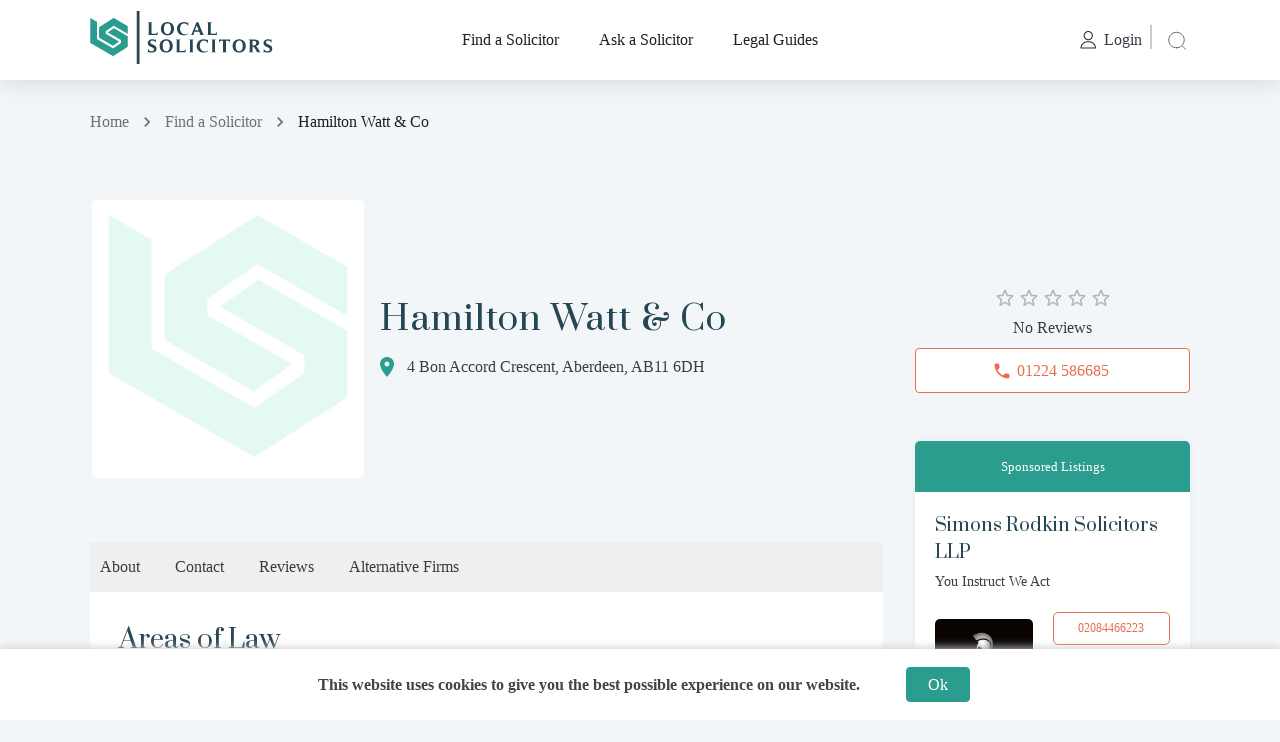

--- FILE ---
content_type: text/html; charset=utf-8
request_url: https://www.localsolicitors.com/firm/hamilton-watt-and-co
body_size: 24816
content:
<!DOCTYPE html><html lang="en"><head><meta name="theme-color" content="#2A9D8F"/><meta http-equiv="Content-Security-Policy" content="img-src * &#x27;self&#x27; data: https: https://localsolicitorspace.ams3.cdn.digitaloceanspaces.com/ https://localsolicitors.com/ blob: https://localsolicitors.com/; object-src &#x27;self&#x27;; base-uri &#x27;self&#x27;; form-action &#x27;none&#x27;; "/><link href="https://fonts.gstatic.com/"/><link rel="preconnect" href="https://fonts.gstatic.com"/><link href="https://localsolicitorspace.ams3.cdn.digitaloceanspaces.com/"/><link href="https://api.localsolicitors.com/"/><link rel="dns-prefetch" as="style" href="https://fonts.googleapis.com/css2?family=Prata&amp;display=swap" crossorigin="true"/><link href="https://fonts.googleapis.com/css2?family=Prata&amp;display=swap" rel="stylesheet"/><link rel="dns-prefetch" as="style" href="https://fonts.googleapis.com/css2?family=Mulish:wght@200&amp;display=swap" crossorigin="true"/><link rel="dns-prefetch" href="https://localsolicitorspace.ams3.cdn.digitaloceanspaces.com/"/><link href="https://fonts.googleapis.com/css2?family=Mulish&amp;display=swap" rel="stylesheet"/><link rel="dns-prefetch" href="https://api.localsolicitors.com" crossorigin="true"/><link rel="apple-touch-icon" href="https://localsolicitorspace.ams3.cdn.digitaloceanspaces.com/website_assets/icon-192x192.png"/><meta name="msapplication-TileImage" content="https://localsolicitorspace.ams3.cdn.digitaloceanspaces.com/website_assets/icon-270x270.png"/><link rel="icon" href="https://localsolicitorspace.ams3.cdn.digitaloceanspaces.com/website_assets/icon-32x32.png" sizes="32x32"/><link rel="icon" href="https://localsolicitorspace.ams3.cdn.digitaloceanspaces.com/website_assets/icon-192x192.png" sizes="192x192"/><script async="" src="https://www.googletagmanager.com/gtag/js?id=UA-69092922-1"></script><script>
            window.dataLayer = window.dataLayer || [];
            function gtag(){dataLayer.push(arguments);}
            gtag('js', new Date());
            gtag('config', 'UA-69092922-1', {
              page_path: window.location.pathname,
            });
          </script><meta charSet="utf-8"/><meta property="og:site_name" content="LocalSolicitors"/><link rel="dns-prefetch" href="https://api.localsolicitors.com/"/><link rel="dns-prefetch" href="https://localsolicitorspace.ams3.cdn.digitaloceanspaces.com/"/><meta name="viewport" content="width=device-width, initial-scale=1, minimum-scale=1, maximum-scale=1"/><link href="https://fonts.gstatic.com/"/><link rel="dns-prefetch" href="https://api.localsolicitors.com/"/><link rel="dns-prefetch" href="https://localsolicitorspace.ams3.cdn.digitaloceanspaces.com/"/><title>Hamilton Watt &amp; Co Reviews, UK | LocalSolicitors</title><meta name="title" content="Hamilton Watt &amp; Co Reviews, UK | LocalSolicitors"/><meta name="description" content="Find information on Hamilton Watt &amp; Co in the UK including reviews, solicitors, services and office contact details."/><meta name="keywords" content="Hamilton Watt &amp; Co,UK,reviews,profile"/><meta property="og:title" content="Hamilton Watt &amp; Co Reviews, UK | LocalSolicitors"/><meta property="og:description" content="Find information on Hamilton Watt &amp; Co in the UK including reviews, solicitors, services and office contact details."/><meta property="og:keywords" content="Hamilton Watt &amp; Co,UK,reviews,profile"/><meta property="og:image" content="https://localsolicitorspace.ams3.cdn.digitaloceanspaces.com/website_assets/localsolicitors-cover.png"/><meta property="twitter:card" content="Hamilton Watt &amp; Co Reviews, UK | LocalSolicitors"/><meta property="twitter:image" content="https://localsolicitorspace.ams3.cdn.digitaloceanspaces.com/website_assets/localsolicitors-cover.png"/><meta property="twitter:title" content="Hamilton Watt &amp; Co Reviews, UK | LocalSolicitors"/><meta property="twitter:description" content="Find information on Hamilton Watt &amp; Co in the UK including reviews, solicitors, services and office contact details."/><link rel="preload" href="/_next/static/css/styles.fdf64512.chunk.css" as="style"/><link rel="stylesheet" href="/_next/static/css/styles.fdf64512.chunk.css" data-n-g=""/><noscript data-n-css="true"></noscript><link rel="preload" href="/_next/static/chunks/commons.4cf9b03cbc4a78dc4683.js" as="script"/><link rel="preload" href="/_next/static/chunks/f9ea5a5193ac595b7335b70a0becc6bdfa86c375.d82a5163b0066e3e4e09.js" as="script"/><link rel="preload" href="/_next/static/chunks/45e47d78b48d29a8022c2c130d5da3c38168157f.ce5efbb0aafe5c941f92.js" as="script"/><link rel="preload" href="/_next/static/chunks/c8f7fe3b0e41be846d5687592cf2018ff6e22687.621e30526179c355f5dc.js" as="script"/><link rel="preload" href="/_next/static/chunks/82.e43bf6c23c5ab2747660.js" as="script"/><link rel="preload" href="/_next/static/chunks/83.64771fe246d6788084d1.js" as="script"/><link rel="preload" href="/_next/static/chunks/120.ece522f9fb0bbd48d7d3.js" as="script"/><link rel="preload" href="/_next/static/chunks/121.5423558431a213e8937a.js" as="script"/><link rel="preload" href="/_next/static/chunks/122.461945e74f9cfef63e7b.js" as="script"/><link rel="preload" href="/_next/static/chunks/123.3074a6076f7f4a80410a.js" as="script"/><link rel="preload" href="/_next/static/chunks/112.7598d3cdc7f9ab62fcb3.js" as="script"/><link rel="preload" href="/_next/static/chunks/113.6b2b7395f943ea5be887.js" as="script"/><link rel="preload" href="/_next/static/chunks/84.d2175f022d72ec078f9d.js" as="script"/><link rel="preload" href="/_next/static/chunks/85.920e7adbac72bc90ffbd.js" as="script"/><link rel="preload" href="/_next/static/chunks/f54b42984bfe4d114461fcea2710af414ac1fe74.1f3aa68ef5ebc6ca477a.js" as="script"/><link rel="preload" href="/_next/static/chunks/11.2fc44535bfaaeb4153ac.js" as="script"/><link rel="preload" href="/_next/static/chunks/111.1a1f74434a4f843dc10f.js" as="script"/><link rel="preload" href="/_next/static/chunks/101.2db97023332cdafc7821.js" as="script"/><link rel="preload" href="/_next/static/chunks/102.078858a0f8ce282b5ac5.js" as="script"/><link rel="preload" href="/_next/static/chunks/103.1cd28c04f29b9f5861b1.js" as="script"/><link rel="preload" href="/_next/static/chunks/main-ac0d2cab608e1f9d7bff.js" as="script"/><link rel="preload" href="/_next/static/chunks/webpack-9519b3eeac272ddf109e.js" as="script"/><link rel="preload" href="/_next/static/chunks/framework.10ccc8e9423e3b413d65.js" as="script"/><link rel="preload" href="/_next/static/chunks/0f1ac474.463c87b7804baa48e41f.js" as="script"/><link rel="preload" href="/_next/static/chunks/commons.4cf9b03cbc4a78dc4683.js" as="script"/><link rel="preload" href="/_next/static/chunks/333d66d980bf246edcb6a99efaf199572654e2e0.c9e2a8d3c596f16556c1.js" as="script"/><link rel="preload" href="/_next/static/chunks/f9ea5a5193ac595b7335b70a0becc6bdfa86c375.d82a5163b0066e3e4e09.js" as="script"/><link rel="preload" href="/_next/static/chunks/cc63806eee112fb4be8c25fd5cdb19d762806384.f3b77ff0ea2f8b08619b.js" as="script"/><link rel="preload" href="/_next/static/chunks/45e47d78b48d29a8022c2c130d5da3c38168157f.ce5efbb0aafe5c941f92.js" as="script"/><link rel="preload" href="/_next/static/chunks/08a3a05971212efe676f4a1dd91c5f6ed4dde86d.c9baa6b38d77007361de.js" as="script"/><link rel="preload" href="/_next/static/chunks/11.2fc44535bfaaeb4153ac.js" as="script"/><link rel="preload" href="/_next/static/chunks/2e164a0636374ba16561aba5621976efb6909469.978c6a97cd2fc09b75e5.js" as="script"/><link rel="preload" href="/_next/static/chunks/8764aea244c622a0157f9491e5f453c9d6ed3716.409234aeadbc20e68658.js" as="script"/><link rel="preload" href="/_next/static/chunks/4c31a6f94cd6042b66a59f2ac40aa63136954e39.6217653d88fc69983d37.js" as="script"/><link rel="preload" href="/_next/static/chunks/4717478d546f632b45eb05e3d1ab56d1a421559c.a8f2076aa986fea2efa0.js" as="script"/><link rel="preload" href="/_next/static/chunks/styles.3a34cf88f4dddb502a92.js" as="script"/><link rel="preload" href="/_next/static/chunks/pages/_app-962e581d2d2682e36bc9.js" as="script"/><link rel="preload" href="/_next/static/chunks/521b355b106ddc9b7eaca22c4c4e72defacb29ab.b1e48e21b322094d2e08.js" as="script"/><link rel="preload" href="/_next/static/chunks/pages/firm/%5Bslug%5D-0ab80919c0c4a6221ad8.js" as="script"/><style id="__jsx-574613452">#nprogress{pointer-events:none;}#nprogress .bar{background:#2A9D8F;position:fixed;z-index:111111;top:0;left:0;width:100%;height:2px;}#nprogress .peg{display:block;position:absolute;right:0px;width:100px;height:100%;box-shadow:0 0 10px #2A9D8F,0 0 5px #2A9D8F;opacity:1;-webkit-transform:rotate(3deg) translate(0px,-4px);-ms-transform:rotate(3deg) translate(0px,-4px);-webkit-transform:rotate(3deg) translate(0px,-4px);-ms-transform:rotate(3deg) translate(0px,-4px);transform:rotate(3deg) translate(0px,-4px);}#nprogress .spinner{display:"block";position:fixed;z-index:1031;top:15px;right:15px;}#nprogress .spinner-icon{width:18px;height:18px;box-sizing:border-box;border:solid 2px transparent;border-top-color:#2A9D8F;border-left-color:#2A9D8F;border-radius:50%;-webkit-animation:nprogresss-spinner 400ms linear infinite;-webkit-animation:nprogress-spinner 400ms linear infinite;animation:nprogress-spinner 400ms linear infinite;}.nprogress-custom-parent{overflow:hidden;position:relative;}.nprogress-custom-parent #nprogress .spinner,.nprogress-custom-parent #nprogress .bar{position:absolute;}@-webkit-keyframes nprogress-spinner{0%{-webkit-transform:rotate(0deg);}100%{-webkit-transform:rotate(360deg);}}@-webkit-keyframes nprogress-spinner{0%{-webkit-transform:rotate(0deg);-ms-transform:rotate(0deg);transform:rotate(0deg);}100%{-webkit-transform:rotate(360deg);-ms-transform:rotate(360deg);transform:rotate(360deg);}}@keyframes nprogress-spinner{0%{-webkit-transform:rotate(0deg);-ms-transform:rotate(0deg);transform:rotate(0deg);}100%{-webkit-transform:rotate(360deg);-ms-transform:rotate(360deg);transform:rotate(360deg);}}</style><style id="jss-server-side">html{box-sizing:border-box;-webkit-font-smoothing:antialiased;-moz-osx-font-smoothing:grayscale}*,::after,::before{box-sizing:inherit}b,strong{font-weight:700}body{color:rgba(0,0,0,.87);margin:0;font-size:.875rem;font-family:Muli,"Roundo Light";font-weight:400;line-height:1.43;background-color:#f3f6f9}@media print{body{background-color:#fff}}body::backdrop{background-color:#f3f6f9}@font-face{font-family:Muli,"Roundo Light";font-style:normal;font-display:swap;font-weight:400;src:url(/public/assets/fonts/Muli-Regular.ttf) format('ttf'),url(/public/assets/fonts/Muli-Regular.woff) format('woff'),url(/public/assets/fonts/Muli-Regular.ttf) format('opentype')}@font-face{font-family:Prata,Suranna;font-style:normal;font-display:swap;font-weight:400;src:url(/public/assets/fonts/Prata-Regular.ttf) format('ttf'),url(/public/assets/fonts/Prata-Regular.woff) format('woff'),url(/public/assets/fonts/Prata-Regular.ttf) format('opentype'),url(/public/assets/fonts/Prata-Regular.eot) format('eot')}.MuiTypography-root{margin:0;word-break:break-word}.MuiTypography-body2{color:#373f45;font-size:.875rem;font-family:Muli,"Roundo Light";font-weight:400;line-height:1.43}@media (max-width:425px){.MuiTypography-body2{font-size:.8rem}}.MuiTypography-body1{color:#373f45;font-size:1rem;font-family:Muli,"Roundo Light";font-weight:400;line-height:1.5}@media (max-width:425px){.MuiTypography-body1{font-size:.9rem}}.MuiTypography-caption{font-size:.75rem;font-family:Muli,"Roundo Light";font-weight:400;line-height:1.66}.MuiTypography-button{font-size:.875rem;font-family:Muli,"Roundo Light";font-weight:500;line-height:1.75;text-transform:uppercase}.MuiTypography-h1{color:#264653;font-size:45px;font-family:Prata,Suranna;font-weight:400;line-height:1.167}@media (max-width:599.95px){.MuiTypography-h1{font-size:35px;text-align:center}}.MuiTypography-h2{color:#264653;font-size:34px;font-family:Prata,Suranna;font-weight:400;line-height:1.2em;letter-spacing:1px}@media (max-width:768px){.MuiTypography-h2{font-size:26px;line-height:1.2em}}@media (max-width:425px){.MuiTypography-h2{font-size:20px;text-align:center;line-height:1.4em}}.MuiTypography-h3{color:#264653;font-size:26px;font-family:Prata,Suranna;font-weight:400;line-height:1.2em}@media (max-width:768px){.MuiTypography-h3{font-size:22px;line-height:1.2em}}@media (max-width:425px){.MuiTypography-h3{font-size:18px;line-height:1.4em}}.MuiTypography-h4{color:#264653;font-size:22px;font-family:Prata,Suranna;font-weight:400;line-height:1.235}@media (max-width:425px){.MuiTypography-h4{font-size:20px}}.MuiTypography-h5{font-size:1.5rem;font-family:Muli,"Roundo Light";font-weight:700;line-height:1.334}.MuiTypography-h6{font-size:1.5rem;font-family:Muli,"Roundo Light";font-weight:700;line-height:1.6}.MuiTypography-subtitle1{color:#264653;margin:1rem .2rem;font-size:1.2rem;font-style:normal;font-family:Muli,"Roundo Light";font-weight:400;line-height:1.2em}@media (max-width:425px){.MuiTypography-subtitle1{font-size:1rem}}.MuiTypography-subtitle2{color:#373f45;margin:1rem .2rem;font-size:1.2rem;font-style:normal;font-family:Muli,"Roundo Light";font-weight:500;line-height:1.5em}@media (max-width:425px){.MuiTypography-subtitle2{font-size:1rem}}.MuiTypography-overline{font-size:.75rem;font-family:Muli,"Roundo Light";font-weight:400;line-height:2.66;text-transform:uppercase}.MuiTypography-srOnly{width:1px;height:1px;overflow:hidden;position:absolute}.MuiTypography-alignLeft{text-align:left}.MuiTypography-alignCenter{text-align:center}.MuiTypography-alignRight{text-align:right}.MuiTypography-alignJustify{text-align:justify}.MuiTypography-noWrap{overflow:hidden;white-space:nowrap;text-overflow:ellipsis}.MuiTypography-gutterBottom{margin-bottom:.35em}.MuiTypography-paragraph{margin-bottom:16px}.MuiTypography-colorInherit{color:inherit}.MuiTypography-colorPrimary{color:#2a9d8f}.MuiTypography-colorSecondary{color:#e76f51}.MuiTypography-colorTextPrimary{color:rgba(0,0,0,.87)}.MuiTypography-colorTextSecondary{color:rgba(0,0,0,.54)}.MuiTypography-colorError{color:#ff1744}.MuiTypography-displayInline{display:inline}.MuiTypography-displayBlock{display:block}.MuiButtonBase-root{color:inherit;border:0;cursor:pointer;margin:0;display:inline-flex;outline:0;padding:0;position:relative;align-items:center;user-select:none;border-radius:0;vertical-align:middle;-moz-appearance:none;justify-content:center;text-decoration:none;background-color:transparent;-webkit-appearance:none;-webkit-tap-highlight-color:transparent}.MuiButtonBase-root::-moz-focus-inner{border-style:none}.MuiButtonBase-root.Mui-disabled{cursor:default;pointer-events:none}@media print{.MuiButtonBase-root{color-adjust:exact}}.MuiButton-root{color:rgba(0,0,0,.87);padding:6px 16px;font-size:.875rem;min-width:64px;box-sizing:border-box;transition:background-color 250ms cubic-bezier(.4,0,.2,1) 0s,box-shadow 250ms cubic-bezier(.4,0,.2,1) 0s,border 250ms cubic-bezier(.4,0,.2,1) 0s;font-family:Muli,"Roundo Light";font-weight:500;line-height:1.75;border-radius:4px;text-transform:uppercase}.MuiButton-root:hover{text-decoration:none;background-color:rgba(0,0,0,.04)}.MuiButton-root.Mui-disabled{color:rgba(0,0,0,.26)}@media (hover:none){.MuiButton-root:hover{background-color:transparent}}.MuiButton-root:hover.Mui-disabled{background-color:transparent}.MuiButton-label{width:100%;display:inherit;align-items:inherit;justify-content:inherit}.MuiButton-text{padding:6px 8px}.MuiButton-textPrimary{color:#373f45;box-shadow:none}.MuiButton-textPrimary:hover{color:#2a9d8f!important;box-shadow:none;background-color:transparent}@media (hover:none){.MuiButton-textPrimary:hover{background-color:transparent}}.MuiButton-textSecondary{color:#e76f51}.MuiButton-textSecondary:hover{background-color:rgba(231,111,81,.04)}@media (hover:none){.MuiButton-textSecondary:hover{background-color:transparent}}.MuiButton-outlined{border:1px solid rgba(0,0,0,.23);padding:5px 15px}.MuiButton-outlined.Mui-disabled{border:1px solid rgba(0,0,0,.12)}.MuiButton-outlinedPrimary{color:#2a9d8f;border:1px solid;box-shadow:none;font-family:Muli,"Roundo Light";border-color:#2a9d8f;background-color:#ffff!important}.MuiButton-outlinedPrimary:hover{color:#ffff;border:1px solid;box-shadow:none;border-color:#2a9d8f;background-color:#2a9d8f!important}@media (hover:none){.MuiButton-outlinedPrimary:hover{background-color:transparent}}.MuiButton-outlinedSecondary{color:#e76f51;border:1px solid;box-shadow:none;font-family:Muli,"Roundo Light";border-color:#e76f51;background-color:#ffff!important}.MuiButton-outlinedSecondary:hover{color:#ffff;border:1px solid;box-shadow:none;border-color:#e76f51;background-color:#e76f51!important}.MuiButton-outlinedSecondary.Mui-disabled{border:1px solid rgba(0,0,0,.26)}@media (hover:none){.MuiButton-outlinedSecondary:hover{background-color:transparent}}.MuiButton-contained{color:rgba(0,0,0,.87);box-shadow:0 3px 1px -2px rgba(0,0,0,.2),0 2px 2px 0 rgba(0,0,0,.14),0 1px 5px 0 rgba(0,0,0,.12);background-color:#e0e0e0}.MuiButton-contained:hover{box-shadow:0 2px 4px -1px rgba(0,0,0,.2),0 4px 5px 0 rgba(0,0,0,.14),0 1px 10px 0 rgba(0,0,0,.12);background-color:#d5d5d5}.MuiButton-contained.Mui-focusVisible{box-shadow:0 3px 5px -1px rgba(0,0,0,.2),0 6px 10px 0 rgba(0,0,0,.14),0 1px 18px 0 rgba(0,0,0,.12)}.MuiButton-contained:active{box-shadow:0 5px 5px -3px rgba(0,0,0,.2),0 8px 10px 1px rgba(0,0,0,.14),0 3px 14px 2px rgba(0,0,0,.12)}.MuiButton-contained.Mui-disabled{color:rgba(0,0,0,.26);box-shadow:none;background-color:rgba(0,0,0,.12)}@media (hover:none){.MuiButton-contained:hover{box-shadow:0 3px 1px -2px rgba(0,0,0,.2),0 2px 2px 0 rgba(0,0,0,.14),0 1px 5px 0 rgba(0,0,0,.12);background-color:#e0e0e0}}.MuiButton-contained:hover.Mui-disabled{background-color:rgba(0,0,0,.12)}.MuiButton-containedPrimary{color:#ffff;border:1px solid;box-shadow:none;font-family:Muli,"Roundo Light";border-color:#2a9d8f;background-color:#2a9d8f}.MuiButton-containedPrimary:hover{color:#2a9d8f;border:1px solid;box-shadow:none;border-color:#2a9d8f;background-color:#fff!important}@media (hover:none){.MuiButton-containedPrimary:hover{background-color:#2a9d8f}}.MuiButton-containedSecondary{color:#ffff;border:1px solid;box-shadow:none;font-family:Muli,"Roundo Light";border-color:#e76f51;background-color:#e76f51}.MuiButton-containedSecondary:hover{color:#e76f51;border:1px solid;box-shadow:none;border-color:#e76f51;background-color:#fff!important}@media (hover:none){.MuiButton-containedSecondary:hover{background-color:#e76f51}}.MuiButton-disableElevation{box-shadow:none}.MuiButton-disableElevation:hover{box-shadow:none}.MuiButton-disableElevation.Mui-focusVisible{box-shadow:none}.MuiButton-disableElevation:active{box-shadow:none}.MuiButton-disableElevation.Mui-disabled{box-shadow:none}.MuiButton-colorInherit{color:inherit;border-color:currentColor}.MuiButton-textSizeSmall{padding:4px 5px;font-size:.8125rem}.MuiButton-textSizeLarge{padding:8px 11px;font-size:.9375rem}.MuiButton-outlinedSizeSmall{padding:3px 9px;font-size:.8125rem}.MuiButton-outlinedSizeLarge{padding:7px 21px;font-size:.9375rem}.MuiButton-containedSizeSmall{padding:4px 10px;font-size:.8125rem}.MuiButton-containedSizeLarge{padding:8px 22px;font-size:.9375rem}.MuiButton-fullWidth{width:100%}.MuiButton-startIcon{display:inherit;margin-left:-4px;margin-right:0}.MuiButton-startIcon.MuiButton-iconSizeSmall{margin-left:-2px}.MuiButton-startIcon>svg{margin-right:5px}.MuiButton-endIcon{display:inherit;margin-left:8px;margin-right:-4px}.MuiButton-endIcon.MuiButton-iconSizeSmall{margin-right:-2px}.MuiButton-iconSizeSmall>:first-child{font-size:18px}.MuiButton-iconSizeMedium>:first-child{font-size:20px}.MuiButton-iconSizeLarge>:first-child{font-size:22px}.MuiInputBase-root{color:rgba(0,0,0,.87);cursor:text;display:inline-flex;position:relative;font-size:1rem;box-sizing:border-box;align-items:center;font-family:Muli,"Roundo Light";font-weight:400;line-height:1.1876em}.MuiInputBase-root.Mui-disabled{color:rgba(0,0,0,.38);cursor:default}.MuiInputBase-multiline{padding:6px 0 7px}.MuiInputBase-multiline.MuiInputBase-marginDense{padding-top:3px}.MuiInputBase-fullWidth{width:100%}.MuiInputBase-input{font:inherit;color:currentColor;width:100%;border:0;height:1.1876em;margin:0;display:block;padding:6px 0 7px;min-width:0;background:0 0;box-sizing:content-box;animation-name:mui-auto-fill-cancel;letter-spacing:inherit;animation-duration:10ms;-webkit-tap-highlight-color:transparent}.MuiInputBase-input::-webkit-input-placeholder{color:currentColor;opacity:.42;transition:opacity .2s cubic-bezier(.4,0,.2,1) 0s}.MuiInputBase-input::-moz-placeholder{color:currentColor;opacity:.42;transition:opacity .2s cubic-bezier(.4,0,.2,1) 0s}.MuiInputBase-input:-ms-input-placeholder{color:currentColor;opacity:.42;transition:opacity .2s cubic-bezier(.4,0,.2,1) 0s}.MuiInputBase-input::-ms-input-placeholder{color:currentColor;opacity:.42;transition:opacity .2s cubic-bezier(.4,0,.2,1) 0s}.MuiInputBase-input:focus{outline:0}.MuiInputBase-input:invalid{box-shadow:none}.MuiInputBase-input::-webkit-search-decoration{-webkit-appearance:none}.MuiInputBase-input.Mui-disabled{opacity:1}.MuiInputBase-input:-webkit-autofill{animation-name:mui-auto-fill;animation-duration:5000s}label[data-shrink=false]+.MuiInputBase-formControl .MuiInputBase-input::-webkit-input-placeholder{opacity:0!important}label[data-shrink=false]+.MuiInputBase-formControl .MuiInputBase-input::-moz-placeholder{opacity:0!important}label[data-shrink=false]+.MuiInputBase-formControl .MuiInputBase-input:-ms-input-placeholder{opacity:0!important}label[data-shrink=false]+.MuiInputBase-formControl .MuiInputBase-input::-ms-input-placeholder{opacity:0!important}label[data-shrink=false]+.MuiInputBase-formControl .MuiInputBase-input:focus::-webkit-input-placeholder{opacity:.42}label[data-shrink=false]+.MuiInputBase-formControl .MuiInputBase-input:focus::-moz-placeholder{opacity:.42}label[data-shrink=false]+.MuiInputBase-formControl .MuiInputBase-input:focus:-ms-input-placeholder{opacity:.42}label[data-shrink=false]+.MuiInputBase-formControl .MuiInputBase-input:focus::-ms-input-placeholder{opacity:.42}.MuiInputBase-inputMarginDense{padding-top:3px}.MuiInputBase-inputMultiline{height:auto;resize:none;padding:0}.MuiInputBase-inputTypeSearch{-moz-appearance:textfield;-webkit-appearance:textfield}.jss151{top:-5px;left:0;right:0;bottom:0;margin:0;padding:0 8px;overflow:hidden;position:absolute;border-style:solid;border-width:1px;border-radius:inherit;pointer-events:none}.jss152{padding:0;text-align:left;transition:width 150ms cubic-bezier(0,0,.2,1) 0s;line-height:11px}.jss153{width:auto;height:11px;display:block;padding:0;font-size:.75em;max-width:.01px;text-align:left;transition:max-width 50ms cubic-bezier(0,0,.2,1) 0s;visibility:hidden}.jss153>span{display:inline-block;padding-left:5px;padding-right:5px}.jss154{max-width:1000px;transition:max-width .1s cubic-bezier(0,0,.2,1) 50ms}.MuiOutlinedInput-root{width:100%;position:relative;font-size:12px;background:#fff;min-height:45px;border-radius:4px;padding-right:0}.MuiOutlinedInput-root:hover .MuiOutlinedInput-notchedOutline{border-color:rgba(0,0,0,.87)}@media (hover:none){.MuiOutlinedInput-root:hover .MuiOutlinedInput-notchedOutline{border-color:rgba(0,0,0,.23)}}.MuiOutlinedInput-root.Mui-focused .MuiOutlinedInput-notchedOutline{border-color:#2a9d8f;border-width:2px}.MuiOutlinedInput-root.Mui-error .MuiOutlinedInput-notchedOutline{border-color:#ff1744}.MuiOutlinedInput-root.Mui-disabled .MuiOutlinedInput-notchedOutline{border-color:rgba(0,0,0,.26)}.MuiOutlinedInput-colorSecondary.Mui-focused .MuiOutlinedInput-notchedOutline{border-color:#e76f51}.MuiOutlinedInput-adornedStart{padding-left:14px}.MuiOutlinedInput-adornedEnd{padding-right:14px}.MuiOutlinedInput-marginDense{margin:0}.MuiOutlinedInput-multiline{padding:18.5px 14px}.MuiOutlinedInput-multiline.MuiOutlinedInput-marginDense{padding-top:10.5px;padding-bottom:10.5px}.MuiOutlinedInput-notchedOutline{border-color:rgba(0,0,0,.23)}.MuiOutlinedInput-input{height:24px;padding:12px 14px;font-size:14px}.MuiOutlinedInput-input:-webkit-autofill{border-radius:inherit}.MuiOutlinedInput-inputMarginDense{padding-top:10.5px;padding-bottom:10.5px}.MuiOutlinedInput-inputMultiline{padding:0;line-height:initial}.MuiOutlinedInput-inputAdornedStart{padding-left:0}.MuiOutlinedInput-inputAdornedEnd{padding-right:0}.MuiFormControl-root{border:0;margin:0;display:inline-flex;padding:0;position:relative;min-width:0;flex-direction:column;vertical-align:top}.MuiFormControl-marginNormal{margin-top:16px;margin-bottom:8px}.MuiFormControl-marginDense{width:100%;margin-top:0;margin-bottom:0;background-color:#fffF}.MuiFormControl-fullWidth{width:100%}.MuiPaper-root{color:rgba(0,0,0,.87);transition:box-shadow .3s cubic-bezier(.4,0,.2,1) 0s;background-color:#fff}.MuiPaper-rounded{border-radius:4px}.MuiPaper-outlined{border:1px solid rgba(0,0,0,.12)}.MuiPaper-elevation0{box-shadow:none}.MuiPaper-elevation1{box-shadow:0 2px 1px -1px rgba(0,0,0,.2),0 1px 1px 0 rgba(0,0,0,.14),0 1px 3px 0 rgba(0,0,0,.12)}.MuiPaper-elevation2{box-shadow:0 3px 1px -2px rgba(0,0,0,.2),0 2px 2px 0 rgba(0,0,0,.14),0 1px 5px 0 rgba(0,0,0,.12)}.MuiPaper-elevation3{box-shadow:0 3px 3px -2px rgba(0,0,0,.2),0 3px 4px 0 rgba(0,0,0,.14),0 1px 8px 0 rgba(0,0,0,.12)}.MuiPaper-elevation4{box-shadow:0 2px 4px -1px rgba(0,0,0,.2),0 4px 5px 0 rgba(0,0,0,.14),0 1px 10px 0 rgba(0,0,0,.12)}.MuiPaper-elevation5{box-shadow:0 3px 5px -1px rgba(0,0,0,.2),0 5px 8px 0 rgba(0,0,0,.14),0 1px 14px 0 rgba(0,0,0,.12)}.MuiPaper-elevation6{box-shadow:0 3px 5px -1px rgba(0,0,0,.2),0 6px 10px 0 rgba(0,0,0,.14),0 1px 18px 0 rgba(0,0,0,.12)}.MuiPaper-elevation7{box-shadow:0 4px 5px -2px rgba(0,0,0,.2),0 7px 10px 1px rgba(0,0,0,.14),0 2px 16px 1px rgba(0,0,0,.12)}.MuiPaper-elevation8{box-shadow:rgba(0,0,0,.05) 0 0 8px 0!important}.MuiPaper-elevation9{box-shadow:0 5px 6px -3px rgba(0,0,0,.2),0 9px 12px 1px rgba(0,0,0,.14),0 3px 16px 2px rgba(0,0,0,.12)}.MuiPaper-elevation10{box-shadow:0 6px 6px -3px rgba(0,0,0,.2),0 10px 14px 1px rgba(0,0,0,.14),0 4px 18px 3px rgba(0,0,0,.12)}.MuiPaper-elevation11{box-shadow:0 6px 7px -4px rgba(0,0,0,.2),0 11px 15px 1px rgba(0,0,0,.14),0 4px 20px 3px rgba(0,0,0,.12)}.MuiPaper-elevation12{box-shadow:0 7px 8px -4px rgba(0,0,0,.2),0 12px 17px 2px rgba(0,0,0,.14),0 5px 22px 4px rgba(0,0,0,.12)}.MuiPaper-elevation13{box-shadow:0 7px 8px -4px rgba(0,0,0,.2),0 13px 19px 2px rgba(0,0,0,.14),0 5px 24px 4px rgba(0,0,0,.12)}.MuiPaper-elevation14{box-shadow:0 7px 9px -4px rgba(0,0,0,.2),0 14px 21px 2px rgba(0,0,0,.14),0 5px 26px 4px rgba(0,0,0,.12)}.MuiPaper-elevation15{box-shadow:0 8px 9px -5px rgba(0,0,0,.2),0 15px 22px 2px rgba(0,0,0,.14),0 6px 28px 5px rgba(0,0,0,.12)}.MuiPaper-elevation16{box-shadow:0 8px 10px -5px rgba(0,0,0,.2),0 16px 24px 2px rgba(0,0,0,.14),0 6px 30px 5px rgba(0,0,0,.12)}.MuiPaper-elevation17{box-shadow:0 8px 11px -5px rgba(0,0,0,.2),0 17px 26px 2px rgba(0,0,0,.14),0 6px 32px 5px rgba(0,0,0,.12)}.MuiPaper-elevation18{box-shadow:0 9px 11px -5px rgba(0,0,0,.2),0 18px 28px 2px rgba(0,0,0,.14),0 7px 34px 6px rgba(0,0,0,.12)}.MuiPaper-elevation19{box-shadow:0 9px 12px -6px rgba(0,0,0,.2),0 19px 29px 2px rgba(0,0,0,.14),0 7px 36px 6px rgba(0,0,0,.12)}.MuiPaper-elevation20{box-shadow:0 10px 13px -6px rgba(0,0,0,.2),0 20px 31px 3px rgba(0,0,0,.14),0 8px 38px 7px rgba(0,0,0,.12)}.MuiPaper-elevation21{box-shadow:0 10px 13px -6px rgba(0,0,0,.2),0 21px 33px 3px rgba(0,0,0,.14),0 8px 40px 7px rgba(0,0,0,.12)}.MuiPaper-elevation22{box-shadow:0 10px 14px -6px rgba(0,0,0,.2),0 22px 35px 3px rgba(0,0,0,.14),0 8px 42px 7px rgba(0,0,0,.12)}.MuiPaper-elevation23{box-shadow:0 11px 14px -7px rgba(0,0,0,.2),0 23px 36px 3px rgba(0,0,0,.14),0 9px 44px 8px rgba(0,0,0,.12)}.MuiPaper-elevation24{box-shadow:0 11px 15px -7px rgba(0,0,0,.2),0 24px 38px 3px rgba(0,0,0,.14),0 9px 46px 8px rgba(0,0,0,.12)}.MuiPopover-paper{outline:0;position:absolute;max-width:calc(100% - 32px);min-width:16px;max-height:calc(100% - 32px);min-height:16px;overflow-x:hidden;overflow-y:auto}.MuiMenu-paper{max-height:calc(100% - 96px);-webkit-overflow-scrolling:touch}.MuiMenu-list{outline:0}.MuiSvgIcon-root{fill:currentColor;width:1em;height:1em;display:inline-block;font-size:1.5rem;transition:fill .2s cubic-bezier(.4,0,.2,1) 0s;flex-shrink:0;user-select:none}.MuiSvgIcon-colorPrimary{color:#2a9d8f}.MuiSvgIcon-colorSecondary{color:#e76f51}.MuiSvgIcon-colorAction{color:rgba(0,0,0,.54)}.MuiSvgIcon-colorError{color:#ff1744}.MuiSvgIcon-colorDisabled{color:rgba(0,0,0,.26)}.MuiSvgIcon-fontSizeInherit{font-size:inherit}.MuiSvgIcon-fontSizeSmall{font-size:1.25rem}.MuiSvgIcon-fontSizeLarge{font-size:2.1875rem}.MuiIconButton-root{flex:0 0 auto;color:rgba(0,0,0,.54);padding:12px;overflow:visible;font-size:1.5rem;text-align:center;transition:background-color 150ms cubic-bezier(.4,0,.2,1) 0s;border-radius:50%}.MuiIconButton-root:hover{background-color:rgba(0,0,0,.04)}.MuiIconButton-root.Mui-disabled{color:rgba(0,0,0,.26);background-color:transparent}@media (hover:none){.MuiIconButton-root:hover{background-color:transparent}}.MuiIconButton-edgeStart{margin-left:-12px}.MuiIconButton-sizeSmall.MuiIconButton-edgeStart{margin-left:-3px}.MuiIconButton-edgeEnd{margin-right:-12px}.MuiIconButton-sizeSmall.MuiIconButton-edgeEnd{margin-right:-3px}.MuiIconButton-colorInherit{color:inherit}.MuiIconButton-colorPrimary{color:#2a9d8f}.MuiIconButton-colorPrimary:hover{background-color:rgba(42,157,143,.04)}@media (hover:none){.MuiIconButton-colorPrimary:hover{background-color:transparent}}.MuiIconButton-colorSecondary{color:#e76f51}.MuiIconButton-colorSecondary:hover{background-color:rgba(231,111,81,.04)}@media (hover:none){.MuiIconButton-colorSecondary:hover{background-color:transparent}}.MuiIconButton-sizeSmall{padding:3px;font-size:1.125rem}.MuiIconButton-label{width:100%;display:flex;align-items:inherit;justify-content:inherit}@media print{.MuiDialog-root{position:absolute!important}}.MuiDialog-scrollPaper{display:flex;align-items:center;justify-content:center}.MuiDialog-scrollBody{overflow-x:hidden;overflow-y:auto;text-align:center}.MuiDialog-scrollBody:after{width:0;height:100%;content:"";display:inline-block;vertical-align:middle}.MuiDialog-container{height:100%;outline:0}@media print{.MuiDialog-container{height:auto}}.MuiDialog-paper{margin:32px;position:relative;overflow-y:auto}@media print{.MuiDialog-paper{box-shadow:none;overflow-y:visible}}.MuiDialog-paperScrollPaper{display:flex;max-height:calc(100% - 64px);flex-direction:column}.MuiDialog-paperScrollBody{display:inline-block;text-align:left;vertical-align:middle}.MuiDialog-paperWidthFalse{max-width:calc(100% - 64px)}.MuiDialog-paperWidthXs{max-width:444px}@media (max-width:507.95px){.MuiDialog-paperWidthXs.MuiDialog-paperScrollBody{max-width:calc(100% - 64px)}}.MuiDialog-paperWidthSm{max-width:600px}@media (max-width:663.95px){.MuiDialog-paperWidthSm.MuiDialog-paperScrollBody{max-width:calc(100% - 64px)}}.MuiDialog-paperWidthMd{max-width:960px}@media (max-width:1023.95px){.MuiDialog-paperWidthMd.MuiDialog-paperScrollBody{max-width:calc(100% - 64px)}}.MuiDialog-paperWidthLg{max-width:1280px}@media (max-width:1343.95px){.MuiDialog-paperWidthLg.MuiDialog-paperScrollBody{max-width:calc(100% - 64px)}}.MuiDialog-paperWidthXl{max-width:1920px}@media (max-width:1983.95px){.MuiDialog-paperWidthXl.MuiDialog-paperScrollBody{max-width:calc(100% - 64px)}}.MuiDialog-paperFullWidth{width:calc(100% - 64px)}.MuiDialog-paperFullScreen{width:100%;height:100%;margin:0;max-width:100%;max-height:none;border-radius:0}.MuiDialog-paperFullScreen.MuiDialog-paperScrollBody{margin:0;max-width:100%}.MuiGrid-container{width:100%;margin:0 auto;display:flex;flex-wrap:wrap;max-width:1100px;box-sizing:border-box}.MuiGrid-item{margin:0;box-sizing:border-box}.MuiGrid-zeroMinWidth{min-width:0}.MuiGrid-direction-xs-column{flex-direction:column}.MuiGrid-direction-xs-column-reverse{flex-direction:column-reverse}.MuiGrid-direction-xs-row-reverse{flex-direction:row-reverse}.MuiGrid-wrap-xs-nowrap{flex-wrap:nowrap}.MuiGrid-wrap-xs-wrap-reverse{flex-wrap:wrap-reverse}.MuiGrid-align-items-xs-center{align-items:center}.MuiGrid-align-items-xs-flex-start{align-items:flex-start}.MuiGrid-align-items-xs-flex-end{align-items:flex-end}.MuiGrid-align-items-xs-baseline{align-items:baseline}.MuiGrid-align-content-xs-center{align-content:center}.MuiGrid-align-content-xs-flex-start{align-content:flex-start}.MuiGrid-align-content-xs-flex-end{align-content:flex-end}.MuiGrid-align-content-xs-space-between{align-content:space-between}.MuiGrid-align-content-xs-space-around{align-content:space-around}.MuiGrid-justify-xs-center{justify-content:center}.MuiGrid-justify-xs-flex-end{justify-content:flex-end}.MuiGrid-justify-xs-space-between{justify-content:space-between}.MuiGrid-justify-xs-space-around{justify-content:space-around}.MuiGrid-justify-xs-space-evenly{justify-content:space-evenly}.MuiGrid-spacing-xs-1{width:calc(100% + 8px);margin:-4px}.MuiGrid-spacing-xs-1>.MuiGrid-item{padding:4px}.MuiGrid-spacing-xs-2{width:calc(100% + 16px);margin:-8px}.MuiGrid-spacing-xs-2>.MuiGrid-item{padding:8px}.MuiGrid-spacing-xs-3{width:calc(100% + 24px);margin:-12px}.MuiGrid-spacing-xs-3>.MuiGrid-item{padding:12px}.MuiGrid-spacing-xs-4{width:calc(100% + 32px);margin:-16px}.MuiGrid-spacing-xs-4>.MuiGrid-item{padding:16px}.MuiGrid-spacing-xs-5{width:calc(100% + 40px);margin:-20px}.MuiGrid-spacing-xs-5>.MuiGrid-item{padding:20px}.MuiGrid-spacing-xs-6{width:calc(100% + 48px);margin:-24px}.MuiGrid-spacing-xs-6>.MuiGrid-item{padding:24px}.MuiGrid-spacing-xs-7{width:calc(100% + 56px);margin:-28px}.MuiGrid-spacing-xs-7>.MuiGrid-item{padding:28px}.MuiGrid-spacing-xs-8{width:calc(100% + 64px);margin:-32px}.MuiGrid-spacing-xs-8>.MuiGrid-item{padding:32px}.MuiGrid-spacing-xs-9{width:calc(100% + 72px);margin:-36px}.MuiGrid-spacing-xs-9>.MuiGrid-item{padding:36px}.MuiGrid-spacing-xs-10{width:calc(100% + 80px);margin:-40px}.MuiGrid-spacing-xs-10>.MuiGrid-item{padding:40px}.MuiGrid-grid-xs-auto{flex-grow:0;max-width:none;flex-basis:auto}.MuiGrid-grid-xs-true{flex-grow:1;max-width:100%;flex-basis:0}.MuiGrid-grid-xs-1{flex-grow:0;max-width:8.333333%;flex-basis:8.333333%}.MuiGrid-grid-xs-2{flex-grow:0;max-width:16.666667%;flex-basis:16.666667%}.MuiGrid-grid-xs-3{flex-grow:0;max-width:25%;flex-basis:25%}.MuiGrid-grid-xs-4{flex-grow:0;max-width:33.333333%;flex-basis:33.333333%}.MuiGrid-grid-xs-5{flex-grow:0;max-width:41.666667%;flex-basis:41.666667%}.MuiGrid-grid-xs-6{flex-grow:0;max-width:50%;flex-basis:50%}.MuiGrid-grid-xs-7{flex-grow:0;max-width:58.333333%;flex-basis:58.333333%}.MuiGrid-grid-xs-8{flex-grow:0;max-width:66.666667%;flex-basis:66.666667%}.MuiGrid-grid-xs-9{flex-grow:0;max-width:75%;flex-basis:75%}.MuiGrid-grid-xs-10{flex-grow:0;max-width:83.333333%;flex-basis:83.333333%}.MuiGrid-grid-xs-11{flex-grow:0;max-width:91.666667%;flex-basis:91.666667%}.MuiGrid-grid-xs-12{flex-grow:0;max-width:100%;flex-basis:100%}@media (min-width:600px){.MuiGrid-grid-sm-auto{flex-grow:0;max-width:none;flex-basis:auto}.MuiGrid-grid-sm-true{flex-grow:1;max-width:100%;flex-basis:0}.MuiGrid-grid-sm-1{flex-grow:0;max-width:8.333333%;flex-basis:8.333333%}.MuiGrid-grid-sm-2{flex-grow:0;max-width:16.666667%;flex-basis:16.666667%}.MuiGrid-grid-sm-3{flex-grow:0;max-width:25%;flex-basis:25%}.MuiGrid-grid-sm-4{flex-grow:0;max-width:33.333333%;flex-basis:33.333333%}.MuiGrid-grid-sm-5{flex-grow:0;max-width:41.666667%;flex-basis:41.666667%}.MuiGrid-grid-sm-6{flex-grow:0;max-width:50%;flex-basis:50%}.MuiGrid-grid-sm-7{flex-grow:0;max-width:58.333333%;flex-basis:58.333333%}.MuiGrid-grid-sm-8{flex-grow:0;max-width:66.666667%;flex-basis:66.666667%}.MuiGrid-grid-sm-9{flex-grow:0;max-width:75%;flex-basis:75%}.MuiGrid-grid-sm-10{flex-grow:0;max-width:83.333333%;flex-basis:83.333333%}.MuiGrid-grid-sm-11{flex-grow:0;max-width:91.666667%;flex-basis:91.666667%}.MuiGrid-grid-sm-12{flex-grow:0;max-width:100%;flex-basis:100%}}@media (min-width:960px){.MuiGrid-grid-md-auto{flex-grow:0;max-width:none;flex-basis:auto}.MuiGrid-grid-md-true{flex-grow:1;max-width:100%;flex-basis:0}.MuiGrid-grid-md-1{flex-grow:0;max-width:8.333333%;flex-basis:8.333333%}.MuiGrid-grid-md-2{flex-grow:0;max-width:16.666667%;flex-basis:16.666667%}.MuiGrid-grid-md-3{flex-grow:0;max-width:25%;flex-basis:25%}.MuiGrid-grid-md-4{flex-grow:0;max-width:33.333333%;flex-basis:33.333333%}.MuiGrid-grid-md-5{flex-grow:0;max-width:41.666667%;flex-basis:41.666667%}.MuiGrid-grid-md-6{flex-grow:0;max-width:50%;flex-basis:50%}.MuiGrid-grid-md-7{flex-grow:0;max-width:58.333333%;flex-basis:58.333333%}.MuiGrid-grid-md-8{flex-grow:0;max-width:66.666667%;flex-basis:66.666667%}.MuiGrid-grid-md-9{flex-grow:0;max-width:75%;flex-basis:75%}.MuiGrid-grid-md-10{flex-grow:0;max-width:83.333333%;flex-basis:83.333333%}.MuiGrid-grid-md-11{flex-grow:0;max-width:91.666667%;flex-basis:91.666667%}.MuiGrid-grid-md-12{flex-grow:0;max-width:100%;flex-basis:100%}}@media (min-width:1280px){.MuiGrid-grid-lg-auto{flex-grow:0;max-width:none;flex-basis:auto}.MuiGrid-grid-lg-true{flex-grow:1;max-width:100%;flex-basis:0}.MuiGrid-grid-lg-1{flex-grow:0;max-width:8.333333%;flex-basis:8.333333%}.MuiGrid-grid-lg-2{flex-grow:0;max-width:16.666667%;flex-basis:16.666667%}.MuiGrid-grid-lg-3{flex-grow:0;max-width:25%;flex-basis:25%}.MuiGrid-grid-lg-4{flex-grow:0;max-width:33.333333%;flex-basis:33.333333%}.MuiGrid-grid-lg-5{flex-grow:0;max-width:41.666667%;flex-basis:41.666667%}.MuiGrid-grid-lg-6{flex-grow:0;max-width:50%;flex-basis:50%}.MuiGrid-grid-lg-7{flex-grow:0;max-width:58.333333%;flex-basis:58.333333%}.MuiGrid-grid-lg-8{flex-grow:0;max-width:66.666667%;flex-basis:66.666667%}.MuiGrid-grid-lg-9{flex-grow:0;max-width:75%;flex-basis:75%}.MuiGrid-grid-lg-10{flex-grow:0;max-width:83.333333%;flex-basis:83.333333%}.MuiGrid-grid-lg-11{flex-grow:0;max-width:91.666667%;flex-basis:91.666667%}.MuiGrid-grid-lg-12{flex-grow:0;max-width:100%;flex-basis:100%}}@media (min-width:1920px){.MuiGrid-grid-xl-auto{flex-grow:0;max-width:none;flex-basis:auto}.MuiGrid-grid-xl-true{flex-grow:1;max-width:100%;flex-basis:0}.MuiGrid-grid-xl-1{flex-grow:0;max-width:8.333333%;flex-basis:8.333333%}.MuiGrid-grid-xl-2{flex-grow:0;max-width:16.666667%;flex-basis:16.666667%}.MuiGrid-grid-xl-3{flex-grow:0;max-width:25%;flex-basis:25%}.MuiGrid-grid-xl-4{flex-grow:0;max-width:33.333333%;flex-basis:33.333333%}.MuiGrid-grid-xl-5{flex-grow:0;max-width:41.666667%;flex-basis:41.666667%}.MuiGrid-grid-xl-6{flex-grow:0;max-width:50%;flex-basis:50%}.MuiGrid-grid-xl-7{flex-grow:0;max-width:58.333333%;flex-basis:58.333333%}.MuiGrid-grid-xl-8{flex-grow:0;max-width:66.666667%;flex-basis:66.666667%}.MuiGrid-grid-xl-9{flex-grow:0;max-width:75%;flex-basis:75%}.MuiGrid-grid-xl-10{flex-grow:0;max-width:83.333333%;flex-basis:83.333333%}.MuiGrid-grid-xl-11{flex-grow:0;max-width:91.666667%;flex-basis:91.666667%}.MuiGrid-grid-xl-12{flex-grow:0;max-width:100%;flex-basis:100%}}.MuiSnackbar-root{left:8px;right:8px;display:flex;z-index:1400;position:fixed;align-items:center;justify-content:center}.MuiSnackbar-anchorOriginTopCenter{top:8px}@media (min-width:600px){.MuiSnackbar-anchorOriginTopCenter{top:24px;left:50%;right:auto;transform:translateX(-50%)}}.MuiSnackbar-anchorOriginBottomCenter{bottom:8px}@media (min-width:600px){.MuiSnackbar-anchorOriginBottomCenter{left:50%;right:auto;bottom:24px;transform:translateX(-50%)}}.MuiSnackbar-anchorOriginTopRight{top:8px;justify-content:flex-end}@media (min-width:600px){.MuiSnackbar-anchorOriginTopRight{top:24px;left:auto;right:24px}}.MuiSnackbar-anchorOriginBottomRight{bottom:8px;justify-content:flex-end}@media (min-width:600px){.MuiSnackbar-anchorOriginBottomRight{left:auto;right:24px;bottom:24px}}.MuiSnackbar-anchorOriginTopLeft{top:8px;justify-content:flex-start}@media (min-width:600px){.MuiSnackbar-anchorOriginTopLeft{top:24px;left:24px;right:auto}}.MuiSnackbar-anchorOriginBottomLeft{bottom:8px;justify-content:flex-start}@media (min-width:600px){.MuiSnackbar-anchorOriginBottomLeft{left:24px;right:auto;bottom:24px}}.jss117{font-size:16px;min-height:45px;padding-left:15px;padding-right:15px;text-transform:none}@media (min-width:1140px){.jss117{min-height:45px;padding-left:15px;padding-right:15px}}@media (max-width:580px){.jss117{font-size:14px;min-height:45px;padding-left:15px;padding-right:15px}}@media (max-width:360px){.jss117{font-size:12px;min-height:45px;start-icon:[object Object];padding-left:8px;padding-right:8px}}.MuiCollapse-container{height:0;overflow:hidden;transition:height .3s cubic-bezier(.4,0,.2,1) 0s}.MuiCollapse-entered{height:auto;overflow:visible}.MuiCollapse-hidden{visibility:hidden}.MuiCollapse-wrapper{display:flex}.MuiCollapse-wrapperInner{width:100%}.MuiAppBar-root{width:100%;display:flex;z-index:1100;box-sizing:border-box;flex-shrink:0;flex-direction:column}.MuiAppBar-positionFixed{top:0;left:auto;right:0;z-index:1350;position:fixed}@media print{.MuiAppBar-positionFixed{position:absolute}}.MuiAppBar-positionAbsolute{top:0;left:auto;right:0;position:absolute}.MuiAppBar-positionSticky{top:0;left:auto;right:0;position:sticky}.MuiAppBar-positionStatic{position:static}.MuiAppBar-positionRelative{position:relative}.MuiAppBar-colorDefault{color:rgba(0,0,0,.87);background-color:#f5f5f5}.MuiAppBar-colorPrimary{color:#fff;background-color:#2a9d8f}.MuiAppBar-colorSecondary{color:#fff;background-color:#e76f51}.MuiAppBar-colorInherit{color:inherit}.MuiAppBar-colorTransparent{color:inherit;background-color:transparent}.jss72{margin-top:8px;margin-bottom:8px}.jss136{display:flex;align-items:center;flex-direction:column;justify-content:center}.jss137{display:flex;flex-direction:row;justify-content:space-around}@media (min-width:0px){.jss137{margin-top:8px;margin-right:0}}@media (min-width:600px){.jss137{margin-top:8px;margin-right:0}}@media (min-width:960px){.jss137{margin-top:0;margin-right:16px}}@media (min-width:1280px){.jss137{margin-top:0;margin-right:16px}}.jss138{display:flex;flex-direction:row;justify-content:space-around}.jss139{display:flex;flex-direction:row;justify-content:space-around}@media (min-width:0px){.jss139{margin-right:0}}@media (min-width:600px){.jss139{margin-right:0}}@media (min-width:960px){.jss139{margin-right:16px}}@media (min-width:1280px){.jss139{margin-right:16px}}.jss140{display:flex;flex-direction:row;justify-content:space-around}.jss141{margin-top:8px;margin-bottom:8px}.jss142{margin-top:4px;margin-bottom:16px}.jss155{display:flex;flex-direction:row;justify-content:space-around}.jss156{display:flex;flex-direction:row;justify-content:space-around}.jss157{display:flex;flex-direction:row;justify-content:space-around}.jss158{display:flex;flex-direction:row;justify-content:space-around}.jss159{width:100%}@media (min-width:0px){.jss159{margin-top:8px}}@media (min-width:600px){.jss159{margin-top:0}}.jss160{display:inline-flex;align-items:center;justify-items:center}.jss165{display:inline-flex;align-items:center;justify-items:flex-start}.jss166{display:flex;margin-top:8px;margin-bottom:8px}.jss167{margin-top:16px;padding-top:8px;margin-bottom:16px;padding-bottom:8px}.jss193{box-shadow:0 2px 1px -1px rgba(0,0,0,.2),0 1px 1px 0 rgba(0,0,0,.14),0 1px 3px 0 rgba(0,0,0,.12)}.jss194{box-shadow:0 2px 1px -1px rgba(0,0,0,.2),0 1px 1px 0 rgba(0,0,0,.14),0 1px 3px 0 rgba(0,0,0,.12)}.jss195{box-shadow:0 2px 1px -1px rgba(0,0,0,.2),0 1px 1px 0 rgba(0,0,0,.14),0 1px 3px 0 rgba(0,0,0,.12)}.jss196{box-shadow:0 2px 1px -1px rgba(0,0,0,.2),0 1px 1px 0 rgba(0,0,0,.14),0 1px 3px 0 rgba(0,0,0,.12)}.jss197{box-shadow:0 2px 1px -1px rgba(0,0,0,.2),0 1px 1px 0 rgba(0,0,0,.14),0 1px 3px 0 rgba(0,0,0,.12)}.jss216{margin-left:16px;margin-right:16px}.MuiBreadcrumbs-ol{margin:0;display:flex;padding:0;flex-wrap:wrap;list-style:none;align-items:center}.MuiBreadcrumbs-separator{display:flex;margin-left:8px;user-select:none;margin-right:8px}@media (max-width:425px){.MuiBreadcrumbs-separator{margin-left:0;margin-right:0}}.jss161{padding:9px}.jss164{top:0;left:0;width:100%;cursor:inherit;height:100%;margin:0;opacity:0;padding:0;z-index:1;position:absolute}.MuiCheckbox-root{color:rgba(0,0,0,.54)}.MuiCheckbox-colorPrimary.Mui-checked{color:#2a9d8f}.MuiCheckbox-colorPrimary.Mui-disabled{color:rgba(0,0,0,.26)}.MuiCheckbox-colorPrimary.Mui-checked:hover{background-color:rgba(42,157,143,.04)}@media (hover:none){.MuiCheckbox-colorPrimary.Mui-checked:hover{background-color:transparent}}.MuiCheckbox-colorSecondary.Mui-checked{color:#e76f51}.MuiCheckbox-colorSecondary.Mui-disabled{color:rgba(0,0,0,.26)}.MuiCheckbox-colorSecondary.Mui-checked:hover{background-color:rgba(231,111,81,.04)}@media (hover:none){.MuiCheckbox-colorSecondary.Mui-checked:hover{background-color:transparent}}.MuiContainer-root{width:100%;display:block;box-sizing:border-box;margin-left:auto;margin-right:auto;padding-left:16px;padding-right:16px}@media (min-width:600px){.MuiContainer-root{padding-left:24px;padding-right:24px}}.MuiContainer-disableGutters{padding-left:0;padding-right:0}@media (min-width:600px){.MuiContainer-fixed{max-width:600px}}@media (min-width:960px){.MuiContainer-fixed{max-width:960px}}@media (min-width:1280px){.MuiContainer-fixed{max-width:1280px}}@media (min-width:1920px){.MuiContainer-fixed{max-width:1920px}}@media (min-width:0px){.MuiContainer-maxWidthXs{max-width:444px}}@media (min-width:600px){.MuiContainer-maxWidthSm{max-width:600px}}@media (min-width:960px){.MuiContainer-maxWidthMd{max-width:960px}}@media (min-width:1280px){.MuiContainer-maxWidthLg{max-width:1280px}}@media (min-width:1920px){.MuiContainer-maxWidthXl{max-width:1920px}}.MuiDivider-root{border:none;height:1px;margin:0;flex-shrink:0;margin-bottom:2rem;background-color:rgba(0,0,0,.12)}@media (max-width:959.95px){.MuiDivider-root{margin-bottom:1rem}}.MuiDivider-absolute{left:0;width:100%;bottom:0;position:absolute}.MuiDivider-inset{margin-left:72px}.MuiDivider-light{background-color:rgba(0,0,0,.08)}.MuiDivider-middle{margin-left:16px;margin-right:16px}.MuiDivider-vertical{width:1px;height:100%}.MuiDivider-flexItem{height:auto;align-self:stretch}.MuiFormControlLabel-root{cursor:pointer;display:inline-flex;align-items:center;margin-left:0!important;margin-right:16px;vertical-align:middle;-webkit-tap-highlight-color:transparent}.MuiFormControlLabel-root.Mui-disabled{cursor:default}.MuiFormControlLabel-labelPlacementStart{margin-left:16px;margin-right:-11px;flex-direction:row-reverse}.MuiFormControlLabel-labelPlacementTop{margin-left:16px;flex-direction:column-reverse}.MuiFormControlLabel-labelPlacementBottom{margin-left:16px;flex-direction:column}.MuiFormControlLabel-label{color:#373f45!important}.MuiFormControlLabel-label.Mui-disabled{color:rgba(0,0,0,.38)}@media (min-width:0px) and (max-width:599.95px){.jss11{display:none}}@media (min-width:0px){.jss12{display:none}}@media (max-width:599.95px){.jss13{display:none}}@media (min-width:600px) and (max-width:959.95px){.jss14{display:none}}@media (min-width:600px){.jss15{display:none}}@media (max-width:959.95px){.jss16{display:none}}@media (min-width:960px) and (max-width:1279.95px){.jss17{display:none}}@media (min-width:960px){.jss18{display:none}}@media (max-width:1279.95px){.jss19{display:none}}@media (min-width:1280px) and (max-width:1919.95px){.jss20{display:none}}@media (min-width:1280px){.jss21{display:none}}@media (max-width:1919.95px){.jss22{display:none}}@media (min-width:1920px){.jss23{display:none}}@media (min-width:1920px){.jss24{display:none}}@media (min-width:0px){.jss25{display:none}}.MuiTooltip-popper{z-index:1500;pointer-events:none}.MuiTooltip-popperInteractive{pointer-events:auto}.MuiTooltip-popperArrow[x-placement*=bottom] .MuiTooltip-arrow{top:0;left:0;margin-top:-.71em;margin-left:4px;margin-right:4px}.MuiTooltip-popperArrow[x-placement*=top] .MuiTooltip-arrow{left:0;bottom:0;margin-left:4px;margin-right:4px;margin-bottom:-.71em}.MuiTooltip-popperArrow[x-placement*=right] .MuiTooltip-arrow{left:0;width:.71em;height:1em;margin-top:4px;margin-left:-.71em;margin-bottom:4px}.MuiTooltip-popperArrow[x-placement*=left] .MuiTooltip-arrow{right:0;width:.71em;height:1em;margin-top:4px;margin-right:-.71em;margin-bottom:4px}.MuiTooltip-popperArrow[x-placement*=left] .MuiTooltip-arrow::before{transform-origin:0 0}.MuiTooltip-popperArrow[x-placement*=right] .MuiTooltip-arrow::before{transform-origin:100% 100%}.MuiTooltip-popperArrow[x-placement*=top] .MuiTooltip-arrow::before{transform-origin:100% 0}.MuiTooltip-popperArrow[x-placement*=bottom] .MuiTooltip-arrow::before{transform-origin:0 100%}.MuiTooltip-tooltip{color:#fff;padding:4px 8px;font-size:.625rem;max-width:300px;word-wrap:break-word;font-family:Muli,"Roundo Light";font-weight:500;line-height:1.4em;border-radius:4px;background-color:rgba(97,97,97,.9)}.MuiTooltip-tooltipArrow{margin:0;position:relative}.MuiTooltip-arrow{color:rgba(97,97,97,.9);width:1em;height:.71em;overflow:hidden;position:absolute;box-sizing:border-box}.MuiTooltip-arrow::before{width:100%;height:100%;margin:auto;content:"";display:block;transform:rotate(45deg);background-color:currentColor}.MuiTooltip-touch{padding:8px 16px;font-size:.875rem;font-weight:400;line-height:1.14286em}.MuiTooltip-tooltipPlacementLeft{margin:0 24px;transform-origin:right center}@media (min-width:600px){.MuiTooltip-tooltipPlacementLeft{margin:0 14px}}.MuiTooltip-tooltipPlacementRight{margin:0 24px;transform-origin:left center}@media (min-width:600px){.MuiTooltip-tooltipPlacementRight{margin:0 14px}}.MuiTooltip-tooltipPlacementTop{margin:24px 0;transform-origin:center bottom}@media (min-width:600px){.MuiTooltip-tooltipPlacementTop{margin:14px 0}}.MuiTooltip-tooltipPlacementBottom{margin:24px 0;transform-origin:center top}@media (min-width:600px){.MuiTooltip-tooltipPlacementBottom{margin:14px 0}}.jss143{border:0;cursor:pointer;padding:8px 27px 8px 10px;border-right:1px solid #ccc;margin-right:7px;border-radius:0;background-color:#e5e8ea}.jss143 .flagWrapper>span{display:none!important}.jss143 .flagWrapper>img{width:40px;height:auto}.jss143 .dialCode{display:none!important}.jss144{min-width:280px}.jss144 .flagMenuWrapper{display:flex;align-items:center;justify-content:space-between}@media (max-width:320px){.jss144{min-width:255px}}.jss144 .flagMenuWrapper .flagWrapper>span{opacity:.8;font-weight:600;padding-left:10px}.jss144 .flagMenuWrapper .flagWrapper .dialCode{font-weight:600}.jss145{display:flex;align-items:center;justify-content:space-between}.jss146>span{padding-left:6px}.jss147{font-weight:600}.jss148{color:#373f45;display:flex;padding:5px 0;flex-direction:row}.jss149{color:#4ca89c;cursor:pointer;font-size:14px;margin-left:auto}.jss150{color:#666;font-size:14px;align-self:flex-end;margin-left:auto}.jss26{flex:1;display:flex;align-item:center;padding-top:2.5rem;border-radius:5px;flex-direction:column;padding-bottom:3rem;justify-content:center;background-color:#fffefe}@media (max-width:599.95px){.jss26{padding-top:1rem;padding-left:0;padding-right:0;padding-bottom:1rem}}.jss27{margin-left:auto;margin-right:auto;margin-bottom:15px}.jss28{margin:15px auto;text-align:center}.jss29:hover{color:#2a9d8f}.jss30{color:#2a9d8f;margin:0 10px;text-align:center;font-weight:700;border-bottom:3px solid #2a9d8f;padding-bottom:5px}@media (max-width:366px){.jss30{display:inline-block}}.jss31{color:#2a9d8f}.jss32{margin:8px auto}@media (max-width:599.95px){.jss32{margin:4px auto}}.jss33{display:flex;align-items:center;justify-content:flex-end}@media (max-width:599.95px){.jss33{margin:8px auto;justify-content:flex-start}}.jss10{box-shadow:rgba(0,0,0,.05) 0 0 8px 0}.jss1{flex-grow:1}@media print{.jss1{display:none}}.jss2{flex:1;width:100%;display:flex;max-width:1100px;align-items:center}.jss2>a>img{height:auto;max-width:100%;max-height:80px;margin-right:10px;vertical-align:middle}.jss3>a{color:#2a9d8f!important}.jss3>a:after{left:0!important;width:100%!important;transform:scale(1) translateX(0)!important}.jss4{display:flex;align-items:center;justify-content:center}.jss5{margin:0;display:flex;padding:0;align-items:center}.jss5>li{display:inline-block}.jss5>div{display:inline;margin-left:10rem}@media (max-width:960px){.jss5>div{margin:auto}}.jss5>div:hover>a,.jss5>div:hover>section{color:#2a9d8f}.jss5>div>a,.jss5>div>section{display:inline-block;padding:25px 20px;position:relative;font-size:14px}.jss5>div>a:after,.jss5>div>section:after{left:50%;width:0;bottom:0;height:3px;content:" ";position:absolute;transform:scale(0) translateX(-50%);transition:.3s;background-color:#2a9d8f}.jss5>div:hover>a:after,.jss5>div:hover>section:after{left:0;width:100%;transform:scale(1) translateX(0)}.jss5>li:hover>a,.jss5>li:hover>section{color:#2a9d8f}.jss5>li>a,.jss5>li>section{margin:30px 20px;display:inline-block;position:relative;font-size:16px}@media (max-width:960px){.jss5>li>a,.jss5>li>section{margin:0;padding:30px 20px}}.jss5>li>a:after,.jss5>li>section:after{left:50%;width:0;bottom:-5px;height:3px;content:" ";position:absolute;transform:scale(0) translateX(-50%);transition:.3s;background-color:#2a9d8f}@media (max-width:960px){.jss5>li>a:after,.jss5>li>section:after{bottom:5px}}.jss5>li:hover>a:after,.jss5>li:hover>section:after{left:0;width:100%;transform:scale(1) translateX(0)}.jss6{height:80px;box-shadow:0 0 24px 0 rgba(0,0,0,.15);align-items:center;justify-content:center;background-color:#fff}@media (max-width:1150px){.jss6{padding:0 20px}}.jss7{left:0;right:0;padding:20px;overflow:auto;position:absolute;max-height:86vh;background-color:#fff}@media (max-width:959px){.jss6{min-height:80px}.jss5{display:flex;min-width:280px;flex-direction:column}.jss5>li{display:block;text-align:center}.jss5>li>a,.jss5>li>section{display:block;padding:15px 0}.jss2>a>img{max-width:100%;max-height:80px}}.jss8{text-align:center}.jss9:hover{color:#2a9d8f}.jss9{display:inline-block;position:relative;font-size:16px}.jss9:after{left:50%;width:0;bottom:-5px;height:3px;content:" ";position:absolute;transform:scale(0) translateX(-50%);transition:.3s;background-color:#2a9d8f}.jss9:hover:after{left:0;width:100%;transform:scale(1) translateX(0)}.jss198{flex:1;color:#fff;width:100%;display:flex;padding:40px 20px 20px;min-height:425px;justify-content:center;background-color:#373f45}.jss198 p{color:#fff}@media print{.jss198{display:none}}@media (max-width:959px){.jss198{text-align:center;line-height:2}}@media (max-width:500px){.jss198>span{margin:0 10px}}@media (max-width:630px){.jss198{font-size:14px}}@media (max-width:425px){.jss198{font-size:12px}}@media (max-width:335px){.jss198{font-size:10px}}.jss199{display:flex;align-items:center;justify-content:center}.jss200{color:#fff;font-size:14px;text-align:center;font-family:Muli,"Roundo Light";line-height:2rem;letter-spacing:1px}.jss200:hover{color:#2a9d8f}.jss201{display:flex;justify-content:center}.jss202{color:#fff;font-size:20px;text-align:center;border-bottom:3px solid #2a9d8f;margin-bottom:1rem;padding-bottom:.2rem}.jss203{margin-bottom:30px}.jss204:hover{color:#2a9d8f}.jss205{color:#fff;font-family:Muli,"Roundo Light";line-height:2.5rem;letter-spacing:1px}@media (max-width:959px){.jss205{text-align:center;line-height:2}}@media (max-width:500px){.jss205>span{margin:0 10px}}@media (max-width:630px){.jss205{font-size:14px}}@media (max-width:425px){.jss205{font-size:12px}}@media (max-width:335px){.jss205{font-size:10px}}.jss206{color:#fff;text-align:right;font-family:Muli,"Roundo Light";line-height:2.5rem;letter-spacing:1px}@media (max-width:959px){.jss206{text-align:center;line-height:2}}@media (max-width:500px){.jss206>span{margin:0 10px}}@media (max-width:630px){.jss206{font-size:14px}}@media (max-width:425px){.jss206{font-size:12px}}@media (max-width:335px){.jss206{font-size:10px}}.jss207{margin-top:50px;margin-bottom:15px}@media (max-width:959px){.jss207{margin-bottom:30px}}.jss208{text-align:center}@media (max-width:959px){.jss208{padding:0 40px!important}}@media (max-width:768px){.jss208{padding:0 40px!important}}@media (max-width:655px){.jss208{padding:0 10px!important}}@media (max-width:425px){.jss208{padding:0!important}}.jss209{padding-left:0;padding-right:0}@media (max-width:960px){.jss209{padding-left:1rem!important;padding-right:1rem!important}}@media (max-width:959px){.jss209>img{max-width:80%}}@media (max-width:768px){.jss209>img{max-width:80%}}@media (max-width:425px){.jss209{padding-left:1rem!important;padding-right:1rem!important}}@media (max-width:959px){.jss210{padding:0 20px!important}}@media (max-width:768px){.jss210{padding:0 20px!important}}@media (max-width:655px){.jss210{padding:0 1px!important}}@media (max-width:488px){.jss210{padding:0 1px!important}}@media (max-width:425px){.jss210{padding:0 20px!important}}.jss211{margin-top:20px}.jss211>a{width:40px;height:40px}.jss211>a button{padding:0}@media (max-width:425px){.jss211>a{width:30px;height:30px}}.jss212{color:#2a9d8f;width:40px;border:.1rem solid #2a9d8f;height:40px;padding:6px!important;transition:color .2s,border .2s;border-radius:50%}.jss212:hover{color:#fff!important;border:.1rem solid #fff!important}@media (max-width:425px){.jss212{width:35px;border:1.3px solid #2a9d8f;height:35px}.jss212:hover{border:1.3px solid #fff!important}}@media (max-width:375px){.jss212{width:30px;height:30px}.jss212>span{font-size:18px}}.jss212:hover .svgIcon{filter:brightness(0) invert(1)}@media (max-width:425px){.jss198{padding:20px 0;margin-top:25px}@media (max-width:425px){.jss198{margin-top:0}}}.jss213{margin-top:25px}@media (max-width:959px){.jss213>div{padding:0!important}}@media (min-width:1280px){.jss34{display:flex;align-items:center;padding-left:0;padding-right:0;flex-direction:column}}@media (min-width:1280px){.jss35{min-height:280px}}@media (max-width:959.95px){.jss35{min-height:513px}}.jss36{align-self:flex-start}@media (max-width:1024px){.jss36{padding:0 20px}}@media (max-width:425px){.jss36{padding:20px 20px}}.jss37{display:flex;padding:6px 0;align-items:center;flex-direction:row}.jss38{color:#19857b;font-size:12px;margin-right:10px}.jss39{padding:.5rem .2rem;border-radius:3px;background-color:#fff}.jss40{width:100%;align-content:flex-start;justify-content:center}@media (max-width:1024px){.jss40{margin:2rem 0 0 0;display:flex}}@media (max-width:768px){.jss40{justify-content:center}}@media (max-width:425px){.jss40{display:grid}}.jss41{width:100%;justify-content:center}@media (max-width:1024px){.jss41{display:flex}}@media (max-width:768px){.jss41{margin:2rem 0 0 0;justify-content:center}}@media (max-width:425px){.jss41{display:grid}}.jss42{width:100%;justify-content:center}@media (max-width:1024px){.jss42{display:flex}}@media (max-width:768px){.jss42{margin:20px;display:flex;justify-content:center}}@media (max-width:425px){.jss42{margin:0;display:grid;justify-content:initial}}.jss43{display:inline-block}.jss44{color:#373f45;cursor:pointer;height:50px;display:inline-flex;padding:0 10px;font-size:16px;min-width:50px;border-top:4px solid transparent;text-align:center;align-items:center;margin-right:15px;border-bottom:4px solid transparent;justify-content:center}.jss44:hover{color:#2a9d8f;border-bottom:4px solid #2a9d8f}.jss45{color:#2a9d8f;cursor:pointer;height:50px;display:flex;padding:0 10px;font-size:16px;min-width:50px;text-align:center;align-items:center;margin-right:15px;border-bottom:4px solid #2a9d8f;justify-content:center}.jss46{margin-bottom:2rem}@media (min-width:1280px){.jss46{padding:0}}.jss47{margin-bottom:50px}@media (min-width:1280px){.jss47{padding-right:2rem}}@media screen and (max-width:1024px){.jss47{position:initial}}.jss48{margin:0}.jss49{width:100%;z-index:100;overflow:auto;white-space:nowrap;margin-bottom:0;background-color:#efefef}.jss50{width:100%;display:flex;justify-content:center}.jss51{top:80px;width:42.4%;z-index:100;overflow:auto;position:fixed;white-space:nowrap;margin-bottom:0;background-color:#efefef}@media screen and (max-width:2560px){.jss51{width:793.97px}}@media screen and (max-width:1280px){.jss51{width:1052px}}@media screen and (max-width:1100px){.jss51{width:95.6%}}@media screen and (max-width:1024px){.jss51{width:95.4%}}@media screen and (max-width:970px){.jss51{width:95%}}@media screen and (max-width:959px){.jss51{width:100%}}@media (max-width:959.95px){.jss52{height:auto!important}}@media (max-width:1279.95px){.jss52{width:100%;height:auto!important}}@media (max-width:599.95px){.jss53{display:initial!important}}@media (max-width:1279.95px){.jss53{width:100%;display:inline-flex;margin-bottom:2rem;justify-content:center}}@media (min-width:1280px) and (max-width:1919.95px){.jss53{margin-bottom:3rem}}@media (max-width:1279.95px){.jss54{display:flex;justify-content:center}}@media (min-width:1280px){.jss54{margin:2rem 0 1rem}}.jss55{margin-top:3rem}@media (max-width:768px){.jss55{margin-top:0}}.jss56{display:none}@media (max-width:1024px){.jss56{display:block;padding:20px 0 45px}}@media (max-width:425px){.jss56{max-width:100%}}.MuiRating-root{color:#ffb400;cursor:pointer;display:inline-flex;position:relative;font-size:inherit!important;text-align:left;-webkit-tap-highlight-color:transparent}.MuiRating-root.Mui-disabled{opacity:.5;pointer-events:none}.MuiRating-root.Mui-focusVisible .MuiRating-iconActive{outline:1px solid #999}.MuiRating-sizeSmall{font-size:1.125rem}.MuiRating-sizeLarge{font-size:1.875rem}.MuiRating-readOnly{pointer-events:none}.MuiRating-visuallyhidden{top:20px;clip:rect(0 0 0 0);color:#000;width:1px;border:0;height:1px;margin:-1px;padding:0;overflow:hidden;position:absolute}input:focus+.MuiRating-pristine{top:0;width:100%;bottom:0;outline:1px solid #999;position:absolute}.MuiRating-label{cursor:inherit}.MuiRating-icon{display:flex;transition:transform 150ms cubic-bezier(.4,0,.2,1) 0s;pointer-events:none}.MuiRating-iconEmpty{color:rgba(0,0,0,.26)}.MuiRating-iconActive{transform:scale(1.2)}.MuiRating-decimal{position:relative}.jss121{padding:5px 14px;font-size:20px;min-height:40px;align-items:center;border-radius:3px;justify-content:flex-start;background-color:#fff}@media (max-width:959.95px){.jss121{margin-top:.5rem;margin-bottom:.5rem}}.jss122{padding:8px 5px;font-size:20px;align-items:center;border-radius:3px;justify-content:flex-start;background-color:#fff}.jss123{margin:0;word-break:break-word}.jss124{color:#373f45;word-break:break-word}.jss125{width:100%;padding:20px;font-size:20px;border-radius:3px;background-color:#fff}.jss126{padding:8px 8px;font-size:25px;align-items:center;border-radius:3px;justify-content:space-around;background-color:#fff}.jss127 .MuiOutlinedInput-inputMarginDense{padding-top:0;padding-bottom:0}.jss127 .MuiOutlinedInput-root{min-height:40px;border-radius:3px}.jss127 .MuiFormHelperText-contained{margin:0;background:#e4f9f2;padding-top:0;padding-bottom:0}.jss127 .MuiOutlinedInput-root fieldset{border-color:#fff}.jss127 .MuiOutlinedInput-root:hover fieldset{border-color:#fff}.jss127 .MuiOutlinedInput-root.Mui-focused fieldset{border-color:#fff}.jss128{order:1}@media (min-width:960px){.jss128{padding:0}}@media (max-width:959.95px){.jss128{order:2;margin:0!important;padding:0!important}}@media (max-width:959.95px){.jss129{order:2;margin:.5rem 0!important;padding:0!important}}.jss130{order:2}@media (min-width:960px){.jss130{padding:0;margin-left:1rem;align-content:space-between}}@media (max-width:959.95px){.jss130{order:1;margin:.5rem auto}}.jss131{color:#ff1744;font-size:.75rem;margin-left:36px}.jss132{display:flex;align-items:flex-end;justify-content:flex-end}.jss133{display:flex;align-items:center;padding-top:0;padding-bottom:0}.jss134{width:100%;padding:20px;border-radius:3px;background-color:#e4f9f2}.jss135>span{font-size:.875rem!important;font-weight:400!important;line-height:1.43!important}.jss101{padding:20px;overflow:hidden;margin-left:auto;margin-right:auto;border-radius:5px}@media (max-width:1024px){.jss101{display:flex;padding:20px 0;max-width:100%;justify-content:flex-start}}@media (max-width:768px){.jss101{display:flex;padding:20px 0;justify-content:flex-start}}@media (max-width:425px){.jss101{padding:20px 0;max-width:100%}}.jss102{color:#264653;padding:0 0 16px 0;font-size:20px;text-align:center;font-family:Prata,Suranna;font-weight:400}@media (max-width:425px){.jss102{text-align:start}}@media (max-width:768px){.jss103{width:100%}}.jss104{width:100%;height:33px;display:flex;backgound:red;justify-content:space-around}@media (max-width:768px){.jss104{display:flex;justify-content:space-between}}@media (max-width:425px){.jss104{justify-content:flex-start!important}}.jss105{width:33px;cursor:pointer;height:33px;opacity:1;object-fit:cover;border-radius:5px}.jss105:hover{color:#fff!important;border:.1rem solid #fff!important}@media (max-width:425px){.jss105{margin-right:30px}}.jss106{font-size:12px;min-height:32px;border-radius:5px}.jss107{padding:20px 0}.jss93{padding:20px;overflow:hidden;min-width:275px;box-shadow:rgba(0,0,0,.05) 0 0 8px 0;margin-left:auto;margin-right:auto;border-radius:5px;background-color:#fff}@media (max-width:1024px){.jss93{padding:20px 0 0;min-width:330px;box-shadow:rgba(0,0,0,.05) 0 0 0 0}}@media (max-width:768px){.jss93{padding:20px 0 0;min-width:280px;box-shadow:rgba(0,0,0,.05) 0 0 0 0}}@media (max-width:425px){.jss93{width:100%;padding:20px 0 0;box-shadow:rgba(0,0,0,.05) 0 0 0 0}}.jss94{display:flex;justify-content:center}@media (max-width:1024px){.jss94{justify-content:flex-start}}@media (max-width:768px){.jss94{justify-content:flex-start}}@media (max-width:425px){.jss94{justify-content:flex-start}}.jss95{color:#264653;padding:0 0 16px 0;font-size:20px;font-family:Prata,Suranna;font-weight:400}.jss96{display:flex;padding:0 0 5px 0;flex-direction:row}.jss97{color:#264653;width:100%;font-size:16px;font-family:Muli,"Roundo Light";font-weight:400}.jss98{color:#373f45;width:100%;font-size:16px;text-align:start;font-family:Muli,"Roundo Light";font-weight:400}@media (max-width:425px){.jss98{text-align:center}}.jss99{font-size:12px;min-height:32px;border-radius:5px}.jss100{padding:20px 0}.jss108{overflow:hidden;box-shadow:rgba(0,0,0,.05) 0 0 8px 0;border-radius:5px;background-color:#fff}@media (max-width:1024px){.jss108{max-width:350px}}@media (max-width:768px){.jss108{max-width:350px}}@media (max-width:425px){.jss108{max-width:100%}}.jss109{display:flex;justify-content:center;background-color:#2a9d8f}.jss110{color:#fff;padding:16px 0;font-size:13px}.jss111{padding:20px;border-color:#efefef}.jss112{color:#264653;font-size:18px;font-family:Prata,Suranna;font-weight:400}.jss113{color:#373f45;padding:5px 0 20px;font-size:14px;font-family:Muli,"Roundo Light";font-weight:400}.jss114{height:100%;margin:0 20px 0 0;display:inline-grid;background:#fff;min-height:100px;align-items:center;border-radius:5px}.jss115{width:100%;object-fit:cover;border-radius:5px}.jss116{font-size:12px;min-height:32px;border-radius:5px}.jss168{max-width:1100px;margin-left:auto;margin-right:auto}.jss169{width:100%;display:flex;flex-wrap:wrap}.jss169>h2{letter-spacing:0!important}.jss169>p{font-size:1.2rem;font-weight:400;line-height:1.3em;margin-bottom:.9rem}.jss170{width:150px;height:150px;margin:0 20px 0 0;display:flex;min-height:150px;align-items:center;border-radius:5px}@media (max-width:1024px){.jss170{width:130px;height:130px}}@media (max-width:768px){.jss170{width:150px;height:150px}}.jss171{display:flex;background:#fff;justify-content:center}@media (max-width:1024px){.jss171{text-align:center;justify-content:flex-start}}@media (max-width:768px){.jss171{justify-content:flex-start}}@media (max-width:425px){.jss171{justify-content:center}}@media (max-width:1279px){.jss171>div{margin:0!important}}.jss172{display:flex;justify-content:space-between}@media (max-width:425px){.jss172{text-align:center}}.jss173{color:#264653;font-size:1.25rem;font-family:Prata,Suranna;font-weight:400;line-height:1.2em}@media (max-width:1024px){.jss173{margin:0}}@media (max-width:425px){.jss173{margin:20px;text-align:center;justify-content:center}}.jss174{width:100%;display:flex;justify-content:flex-end}@media (max-width:1024px){.jss174{margin:0;justify-content:flex-end}}@media (max-width:768px){.jss174{margin:0 8px 0 0;justify-content:flex-end}}@media (max-width:425px){.jss174{margin:0;text-align:center;justify-content:center}}.jss175{display:flex;flex-direction:row}@media (max-width:599.95px){.jss175{flex-flow:wrap;white-space:nowrap;justify-content:center}}.jss176{color:#373f45;padding:10px 0;font-size:1rem;font-family:Muli,"Roundo Light";font-weight:400;line-height:1.2em}.jss177{font-size:1rem;text-align:center;font-family:Muli,"Roundo Light";font-weight:400;line-height:1.2em}.jss178{width:50%;display:flex;padding:6px 0;align-items:center}@media (max-width:1024px){.jss178{width:50%}}@media (max-width:425px){.jss178{width:100%}}.jss179{color:#373f45;font-size:1rem;font-family:Muli,"Roundo Light";font-weight:400;line-height:1.2em;padding-left:15px;padding-right:15px}.jss180{color:#373f45;font-size:1rem;font-family:Muli,"Roundo Light";font-weight:400;line-height:1.2em}.jss181{color:#2a9d8f;font-size:1rem;margin-right:15px}.jss182{font-size:1rem;margin-right:15px}.jss183{display:flex;padding:0 0 50px;justify-content:space-evenly}.jss184:hover{background-color:#2a9d8f}.jss185{width:100%;height:50px;font-size:14px!important}@media (max-width:1440px){.jss185{height:35px;font-size:13px!important}}@media (max-width:1024px){.jss185{width:100%;font-size:12px!important}}@media (max-width:425px){.jss185{width:100%}}.jss186{color:#2a9d8f;padding:10px 0}@media (max-width:959.95px){.jss186{padding:0 0 10px 0}}.jss187{padding:0 15px 0 0}@media (min-width:600px) and (max-width:959.95px){.jss187{padding:0 0 10px 0}}@media (max-width:959.95px){.jss187{padding:0 0 10px 0}}@media (max-width:959.95px){.jss188{justify-content:center}}.jss189{display:flex;align-items:center;justify-content:center}.jss190{margin-top:10px}@media (max-width:599px){.jss190{margin-top:0}}@media (max-width:768px){.jss191{padding:0 10px!important}}@media (max-width:599px){.jss191{padding:0!important;margin-bottom:20px}}@media (max-width:425px){.jss191{margin-bottom:15px}}@media (max-width:1279px){.jss192{margin-top:0}}.jss118{display:flex;padding:1rem 1rem;align-self:center;flex-direction:column;justify-content:space-around;background-color:#ffff}.jss119{height:100%;position:relative;min-height:250px;border-radius:5px}@media (min-width:0px) and (max-width:599.95px){.jss119{position:relative;min-height:260px}}.jss120{top:2px!important}.jss79{display:flex;padding:3px auto;align-items:center;flex-direction:row}.jss79 a{border-bottom:2px solid transparent}.jss79 a:hover{border-bottom:2px solid #2a9d8f}.jss80{color:#19857b;font-size:12px;margin-right:10px}.jss81{width:135px;height:100px;margin:auto 0 15px;display:flex;overflow:hidden;align-items:center;justify-content:center}.jss82{display:none}@media (max-width:1024px){.jss82{display:block;max-width:280px}}@media (max-width:768px){.jss82{max-width:280px}}@media (max-width:425px){.jss82{padding:20px 0;max-width:100%}}.jss73{display:flex;position:relative;overflow-y:hidden;padding-top:1.5rem;border-radius:5px;padding-bottom:1.5rem;background-color:#fffefe}@media (max-width:599.95px){.jss73{padding-top:1rem;padding-left:.7rem;padding-right:0;padding-bottom:1rem}}.jss74{top:5px;right:5px;z-index:5;position:absolute}.jss75{width:150px;border-radius:5px}.jss76{display:flex;background:#fff;min-height:120px;align-items:center;justify-content:center}.jss77{display:flex;align-items:center;flex-direction:row;justify-content:center}.jss57{width:272px;height:250px;display:flex;max-width:272px;background:#fff;max-height:250px;min-height:250px;align-items:center;border-radius:5px}@media (max-width:768px){.jss57{margin:0 0 20px 0;max-width:180px;max-height:180px;min-height:180px;justify-content:center}}@media (max-width:425px){.jss57{margin:0 0 20px 0;justify-content:center}}.jss58{width:272px;border:14px solid #fff;max-height:300px;border-radius:5px}@media (max-width:959.95px){.jss58{width:180px;border:10px solid #fff;background:#fff;max-height:200px;border-radius:5px}}.jss59{width:272px;border:14px solid #fff;height:272px;max-height:300px;border-radius:5px}@media (max-width:959.95px){.jss59{width:180px;border:10px solid #fff;height:180px;background:#fff;max-height:200px;border-radius:5px}}.jss60{display:flex;padding:0 1rem;padding-bottom:0}@media (max-width:959.95px){.jss60{justify-content:center}}.jss61{display:flex;align-items:center}@media (max-width:959.95px){.jss61{align-items:center!important;justify-content:center!important}}.jss62{display:flex}@media (max-width:959.95px){.jss62{text-align:center;align-items:center!important;justify-content:center!important}}.jss63{align-content:flex-end;justify-content:center}@media (max-width:959.95px){.jss63{padding:20px}}@media (min-width:960px) and (max-width:1279.95px){.jss63{margin-top:30px}}@media (min-width:960px) and (max-width:1279.95px){.jss64{order:2;padding-left:10px;padding-right:10px}}@media (min-width:600px) and (max-width:959.95px){.jss64{order:1;padding-left:10px;padding-right:10px}}@media (min-width:960px) and (max-width:1279.95px){.jss65{order:1;padding-left:0;padding-right:10px}}@media (min-width:960px) and (max-width:1279.95px){.jss66{order:3;padding-left:10px;padding-right:0}}@media (min-width:600px) and (max-width:959.95px){.jss66{order:3}}.jss67{margin-top:15px}@media (max-width:768px){.jss67{place-content:center}}.jss68{width:50%;display:flex;padding:6px 0;align-items:center}@media (max-width:1024px){.jss68{width:50%}}@media (max-width:425px){.jss68{width:100%}}.jss69{color:#373f45;font-size:1rem;word-break:initial;font-family:Muli,"Roundo Light";font-weight:400;line-height:1.2em;margin-left:15px;margin-right:5px}.jss70{width:100%;display:flex;flex-wrap:wrap}.jss70>h2{letter-spacing:0!important}.jss70>p{font-size:1.2rem;font-weight:400;line-height:1.3em;margin-bottom:.9rem}@media (max-width:768px){.jss70{width:80%}}@media (max-width:425px){.jss70{width:100%}}.jss71{display:flex;align-items:flex-start;justify-content:flex-start}@media (max-width:1024px){.jss71{flex-wrap:wrap;text-align:center;align-content:center;justify-items:center;justify-content:center}}@media (max-width:768px){.jss71{width:100%}}</style></head><body><div id="__next"><div class="H100"><div class="jss1"><header class="MuiPaper-root MuiAppBar-root jss6 MuiAppBar-positionFixed MuiAppBar-colorInherit mui-fixed MuiPaper-elevation4"><div class="jss2"><div class="MuiGrid-root MuiGrid-container MuiGrid-align-items-xs-center MuiGrid-justify-xs-space-between"><div class="MuiGrid-root MuiGrid-item MuiGrid-grid-xs-3 MuiGrid-grid-sm-3 MuiGrid-grid-md-2 MuiGrid-grid-lg-2 MuiGrid-grid-xl-3"><div class="jss16"><a href="/"><div class="lazyload-wrapper "><div class="lazyload-placeholder"></div></div></a></div></div><div class="MuiGrid-root jss8 MuiGrid-item MuiGrid-grid-xs-6 MuiGrid-grid-sm-6 MuiGrid-grid-md-7 MuiGrid-grid-lg-7 MuiGrid-grid-xl-6"></div><div class="MuiGrid-root MuiGrid-container MuiGrid-item MuiGrid-align-items-xs-center MuiGrid-justify-xs-flex-end MuiGrid-grid-xs-3 MuiGrid-grid-sm-3 MuiGrid-grid-md-2 MuiGrid-grid-lg-2 MuiGrid-grid-xl-3"><div class="MuiGrid-root MuiGrid-item"></div><div class="MuiGrid-root MuiGrid-item"></div><div class="MuiGrid-root MuiGrid-item"></div><div class="MuiGrid-root MuiGrid-item"><button class="MuiButtonBase-root MuiIconButton-root" tabindex="0" type="button" aria-label="close" style="padding:2px 0 0 5px"><span class="MuiIconButton-label"><div class="lazyload-wrapper "><div class="lazyload-placeholder"></div></div></span></button></div></div></div></div><div class="jss18"></div></header></div><div class="mainWrapper H100" style="content-visibility:auto;contain-intrinsic-size:auto;min-height:100vh"><div class="MuiContainer-root mainContainer jss34 MuiContainer-maxWidthLg"><nav class="MuiTypography-root MuiBreadcrumbs-root mainBreadCrumb MuiTypography-body1 MuiTypography-colorTextSecondary" aria-label="breadcrumb"><ol class="MuiBreadcrumbs-ol"><li class="MuiBreadcrumbs-li"><a href="/">Home</a></li><li aria-hidden="true" class="MuiBreadcrumbs-separator"><svg class="MuiSvgIcon-root MuiSvgIcon-fontSizeSmall" focusable="false" viewBox="0 0 24 24" aria-hidden="true"><path d="M10 6L8.59 7.41 13.17 12l-4.58 4.59L10 18l6-6z"></path></svg></li><li class="MuiBreadcrumbs-li"><a href="/find-solicitor">Find a Solicitor</a></li></ol></nav><div class="MuiGrid-root MuiGrid-container"><div class="MuiGrid-root container jss55 MuiGrid-container MuiGrid-item MuiGrid-grid-xs-12"><div class="MuiGrid-root item punk MuiGrid-item MuiGrid-grid-xs-12 MuiGrid-grid-lg-9"><div class="jss35"><div class="MuiGrid-root MuiGrid-container MuiGrid-item MuiGrid-align-content-xs-center MuiGrid-justify-xs-center MuiGrid-grid-xs-12"><div class="MuiGrid-root jss57 MuiGrid-item MuiGrid-grid-xs-12 MuiGrid-grid-md-4 MuiGrid-grid-lg-4"><div class="lazyload-wrapper jss58"><div class="lazyload-placeholder"></div></div></div><div class="MuiGrid-root jss60 MuiGrid-container MuiGrid-item MuiGrid-align-content-xs-center MuiGrid-grid-xs-12 MuiGrid-grid-md-8 MuiGrid-grid-lg-8"><div class="MuiGrid-root jss62 MuiGrid-item MuiGrid-grid-xs-12"><h1 class="MuiTypography-root MuiTypography-h2">Hamilton Watt &amp; Co</h1></div><div class="MuiGrid-root jss62 MuiGrid-container MuiGrid-item MuiGrid-grid-xs-12"><div class="MuiBox-root jss72"><p class="MuiTypography-root MuiTypography-body1"></p></div></div><div class="MuiGrid-root MuiGrid-container MuiGrid-item MuiGrid-grid-xs-12"><p class="MuiTypography-root jss71 MuiTypography-body1"><svg class="MuiSvgIcon-root MuiSvgIcon-colorPrimary" focusable="false" viewBox="0 0 24 24" aria-hidden="true" style="margin-right:8px;margin-left:-5px"><path d="M12 2C8.13 2 5 5.13 5 9c0 4.17 4.42 9.92 6.24 12.11.4.48 1.13.48 1.53 0C14.58 18.92 19 13.17 19 9c0-3.87-3.13-7-7-7zm0 9.5c-1.38 0-2.5-1.12-2.5-2.5s1.12-2.5 2.5-2.5 2.5 1.12 2.5 2.5-1.12 2.5-2.5 2.5z"></path></svg>4 Bon Accord Crescent, Aberdeen, AB11 6DH</p></div></div><div class="MuiGrid-root jss63 MuiGrid-container MuiGrid-item"></div><div></div></div></div><div class="jss55 jss47"><div><div></div><div class="MuiBox-root jss78 jss49"><ul class="jss48"><li class="jss43"><a class="jss44">About</a></li><li class="jss43"><a class="jss44">Contact</a></li><li class="jss43"><a class="jss44">Reviews<!-- --> </a></li><li class="jss43"><a class="jss44">Alternative Firms</a></li></ul></div></div><div name="About" style="background-color:white;margin-bottom:2rem;margin-top:0px;padding:2rem 1.8rem"><div class="MuiGrid-root MuiGrid-container MuiGrid-spacing-xs-3"><div class="MuiGrid-root MuiGrid-container MuiGrid-spacing-xs-2 MuiGrid-item"><div class="MuiGrid-root MuiGrid-item MuiGrid-grid-xs-12"><h3 class="MuiTypography-root MuiTypography-h3">Areas of Law</h3></div><div class="MuiGrid-root MuiGrid-item MuiGrid-grid-xs-12"><p class="MuiTypography-root MuiTypography-body1">Hamilton Watt &amp; Co can help with the following legal issues:</p></div><div class="MuiGrid-root MuiGrid-container MuiGrid-spacing-xs-1 MuiGrid-item MuiGrid-grid-xs-12"><div class="MuiGrid-root MuiGrid-item MuiGrid-grid-xs-12 MuiGrid-grid-sm-6 MuiGrid-grid-md-6 MuiGrid-grid-lg-4"><div class="MuiBox-root jss83 jss79"><svg class="MuiSvgIcon-root jss80" focusable="false" viewBox="0 0 24 24" aria-hidden="true"><path d="M5.88 4.12L13.76 12l-7.88 7.88L8 22l10-10L8 2z"></path></svg><a href="/commercial-property"><p class="MuiTypography-root MuiTypography-body1">Commercial Property</p></a></div></div><div class="MuiGrid-root MuiGrid-item MuiGrid-grid-xs-12 MuiGrid-grid-sm-6 MuiGrid-grid-md-6 MuiGrid-grid-lg-4"><div class="MuiBox-root jss84 jss79"><svg class="MuiSvgIcon-root jss80" focusable="false" viewBox="0 0 24 24" aria-hidden="true"><path d="M5.88 4.12L13.76 12l-7.88 7.88L8 22l10-10L8 2z"></path></svg><a href="/company-and-commercial"><p class="MuiTypography-root MuiTypography-body1">Company &amp; Commercial</p></a></div></div><div class="MuiGrid-root MuiGrid-item MuiGrid-grid-xs-12 MuiGrid-grid-sm-6 MuiGrid-grid-md-6 MuiGrid-grid-lg-4"><div class="MuiBox-root jss85 jss79"><svg class="MuiSvgIcon-root jss80" focusable="false" viewBox="0 0 24 24" aria-hidden="true"><path d="M5.88 4.12L13.76 12l-7.88 7.88L8 22l10-10L8 2z"></path></svg><a href="/conveyancing-and-property"><p class="MuiTypography-root MuiTypography-body1">Conveyancing &amp; Property</p></a></div></div><div class="MuiGrid-root MuiGrid-item MuiGrid-grid-xs-12 MuiGrid-grid-sm-6 MuiGrid-grid-md-6 MuiGrid-grid-lg-4"><div class="MuiBox-root jss86 jss79"><svg class="MuiSvgIcon-root jss80" focusable="false" viewBox="0 0 24 24" aria-hidden="true"><path d="M5.88 4.12L13.76 12l-7.88 7.88L8 22l10-10L8 2z"></path></svg><a href="/divorce"><p class="MuiTypography-root MuiTypography-body1">Divorce</p></a></div></div><div class="MuiGrid-root MuiGrid-item MuiGrid-grid-xs-12 MuiGrid-grid-sm-6 MuiGrid-grid-md-6 MuiGrid-grid-lg-4"><div class="MuiBox-root jss87 jss79"><svg class="MuiSvgIcon-root jss80" focusable="false" viewBox="0 0 24 24" aria-hidden="true"><path d="M5.88 4.12L13.76 12l-7.88 7.88L8 22l10-10L8 2z"></path></svg><a href="/family"><p class="MuiTypography-root MuiTypography-body1">Family</p></a></div></div><div class="MuiGrid-root MuiGrid-item MuiGrid-grid-xs-12 MuiGrid-grid-sm-6 MuiGrid-grid-md-6 MuiGrid-grid-lg-4"><div class="MuiBox-root jss88 jss79"><svg class="MuiSvgIcon-root jss80" focusable="false" viewBox="0 0 24 24" aria-hidden="true"><path d="M5.88 4.12L13.76 12l-7.88 7.88L8 22l10-10L8 2z"></path></svg><a href="/landlord-and-tenant"><p class="MuiTypography-root MuiTypography-body1">Landlord and Tenant</p></a></div></div><div class="MuiGrid-root MuiGrid-item MuiGrid-grid-xs-12 MuiGrid-grid-sm-6 MuiGrid-grid-md-6 MuiGrid-grid-lg-4"><div class="MuiBox-root jss89 jss79"><svg class="MuiSvgIcon-root jss80" focusable="false" viewBox="0 0 24 24" aria-hidden="true"><path d="M5.88 4.12L13.76 12l-7.88 7.88L8 22l10-10L8 2z"></path></svg><a href="/neighbour-disputes"><p class="MuiTypography-root MuiTypography-body1">Neighbour Disputes</p></a></div></div><div class="MuiGrid-root MuiGrid-item MuiGrid-grid-xs-12 MuiGrid-grid-sm-6 MuiGrid-grid-md-6 MuiGrid-grid-lg-4"><div class="MuiBox-root jss90 jss79"><svg class="MuiSvgIcon-root jss80" focusable="false" viewBox="0 0 24 24" aria-hidden="true"><path d="M5.88 4.12L13.76 12l-7.88 7.88L8 22l10-10L8 2z"></path></svg><a href="/personal-finance-and-tax"><p class="MuiTypography-root MuiTypography-body1">Personal Finance &amp; Tax</p></a></div></div><div class="MuiGrid-root MuiGrid-item MuiGrid-grid-xs-12 MuiGrid-grid-sm-6 MuiGrid-grid-md-6 MuiGrid-grid-lg-4"><div class="MuiBox-root jss91 jss79"><svg class="MuiSvgIcon-root jss80" focusable="false" viewBox="0 0 24 24" aria-hidden="true"><path d="M5.88 4.12L13.76 12l-7.88 7.88L8 22l10-10L8 2z"></path></svg><a href="/planning"><p class="MuiTypography-root MuiTypography-body1">Planning</p></a></div></div><div class="MuiGrid-root MuiGrid-item MuiGrid-grid-xs-12 MuiGrid-grid-sm-6 MuiGrid-grid-md-6 MuiGrid-grid-lg-4"><div class="MuiBox-root jss92 jss79"><svg class="MuiSvgIcon-root jss80" focusable="false" viewBox="0 0 24 24" aria-hidden="true"><path d="M5.88 4.12L13.76 12l-7.88 7.88L8 22l10-10L8 2z"></path></svg><a href="/wills-probate-and-trusts"><p class="MuiTypography-root MuiTypography-body1">Wills, Probate &amp; Trusts</p></a></div></div></div></div><div class="MuiGrid-root MuiGrid-container MuiGrid-spacing-xs-2 MuiGrid-item"><div class="MuiGrid-root MuiGrid-item MuiGrid-grid-xs-12"><h3 class="MuiTypography-root MuiTypography-h3">Firm Details</h3></div><div class="MuiGrid-root MuiGrid-item MuiGrid-grid-xs-12"><p class="MuiTypography-root MuiTypography-body1" style="padding:4px">SRA Number: N/A</p></div></div></div><div class="jss82"></div></div><div class="jss56"><div class="jss54"><div class="jss108"><div class="jss109"><p class="MuiTypography-root jss110 MuiTypography-body1">Sponsored Listings</p></div><div class="jss111" style="border-bottom:1px solid #EFEFEF"><a href="/firm/simons-rodkin-solicitors-llp" rel="noopener"><p class="MuiTypography-root jss112 MuiTypography-body1">Simons Rodkin Solicitors LLP</p></a><p class="MuiTypography-root jss113 MuiTypography-body1">You Instruct We Act</p><div class="MuiGrid-root MuiGrid-container"><div class="MuiGrid-root MuiGrid-item MuiGrid-grid-xs-6"><div class="lazyload-wrapper "><div class="lazyload-placeholder"></div></div></div><div class="MuiGrid-root MuiGrid-item MuiGrid-justify-xs-flex-end MuiGrid-grid-xs-6"><a href="tel:02084466223" rel="noopener nofollow"><button class="MuiButtonBase-root MuiButton-root jss117 MuiButton-outlined jss116 MuiButton-outlinedSecondary MuiButton-fullWidth" tabindex="0" type="button" style="margin-bottom:5px"><span class="MuiButton-label">02084466223</span></button></a><button class="MuiButtonBase-root MuiButton-root jss117 MuiButton-outlined jss116 MuiButton-outlinedSecondary MuiButton-fullWidth" tabindex="0" type="button"><span class="MuiButton-label"><span class="MuiButton-startIcon MuiButton-iconSizeMedium"><svg class="MuiSvgIcon-root" focusable="false" viewBox="0 0 24 24" aria-hidden="true"><path d="M10.09 15.59L11.5 17l5-5-5-5-1.41 1.41L12.67 11H3v2h9.67l-2.58 2.59zM21 3H3v6h2V5h14v14H5v-4H3v6h18V3z"></path></svg></span>Website</span></button></div></div></div><div class="jss111" style="border-bottom:0px solid"><a href="/firm/simpson-sissons-and-brooke-llp" rel="noopener"><p class="MuiTypography-root jss112 MuiTypography-body1">Simpson Sissons &amp; Brooke LLP</p></a><p class="MuiTypography-root jss113 MuiTypography-body1">Straightforward legal advice...that doesn&#x27;t cost the earth</p><div class="MuiGrid-root MuiGrid-container"><div class="MuiGrid-root MuiGrid-item MuiGrid-grid-xs-6"><div class="lazyload-wrapper "><div class="lazyload-placeholder"></div></div></div><div class="MuiGrid-root MuiGrid-item MuiGrid-justify-xs-flex-end MuiGrid-grid-xs-6"><a href="tel:0114 241 3970" rel="noopener nofollow"><button class="MuiButtonBase-root MuiButton-root jss117 MuiButton-outlined jss116 MuiButton-outlinedSecondary MuiButton-fullWidth" tabindex="0" type="button" style="margin-bottom:5px"><span class="MuiButton-label">0114 241 3970</span></button></a><button class="MuiButtonBase-root MuiButton-root jss117 MuiButton-outlined jss116 MuiButton-outlinedSecondary MuiButton-fullWidth" tabindex="0" type="button"><span class="MuiButton-label"><span class="MuiButton-startIcon MuiButton-iconSizeMedium"><svg class="MuiSvgIcon-root" focusable="false" viewBox="0 0 24 24" aria-hidden="true"><path d="M10.09 15.59L11.5 17l5-5-5-5-1.41 1.41L12.67 11H3v2h9.67l-2.58 2.59zM21 3H3v6h2V5h14v14H5v-4H3v6h18V3z"></path></svg></span>Website</span></button></div></div></div></div></div></div><div name="Contact" class="jss46"><div class="MuiGrid-root MuiGrid-container MuiGrid-spacing-xs-2"><div class="MuiGrid-root MuiGrid-item MuiGrid-grid-xs-12" style="margin:10px 0px"><h3 class="MuiTypography-root MuiTypography-h3">Contact Us</h3></div><div class="MuiGrid-root MuiGrid-container MuiGrid-item MuiGrid-grid-xs-12"><div class="MuiGrid-root jss118 MuiGrid-container MuiGrid-item MuiGrid-align-content-xs-center MuiGrid-grid-xs-12 MuiGrid-grid-sm-5 MuiGrid-grid-md-5 MuiGrid-grid-lg-5 MuiGrid-grid-xl-5" style="min-height:250px"><div class="MuiGrid-root MuiGrid-container MuiGrid-item"><div class="MuiGrid-root MuiGrid-container MuiGrid-item MuiGrid-grid-xs-12" style="margin-bottom:10px"><div class="MuiGrid-root MuiGrid-container MuiGrid-item"><div class="MuiGrid-root MuiGrid-item MuiGrid-grid-xs-1" style="margin-right:8px"><svg class="MuiSvgIcon-root MuiSvgIcon-colorPrimary" focusable="false" viewBox="0 0 24 24" aria-hidden="true"><path d="M12 2C8.13 2 5 5.13 5 9c0 4.17 4.42 9.92 6.24 12.11.4.48 1.13.48 1.53 0C14.58 18.92 19 13.17 19 9c0-3.87-3.13-7-7-7zm0 9.5c-1.38 0-2.5-1.12-2.5-2.5s1.12-2.5 2.5-2.5 2.5 1.12 2.5 2.5-1.12 2.5-2.5 2.5z"></path></svg></div><div class="MuiGrid-root MuiGrid-item MuiGrid-grid-xs-10"><p class="MuiTypography-root MuiTypography-body1"></p></div></div></div><div class="MuiGrid-root MuiGrid-container MuiGrid-item MuiGrid-grid-xs-12" style="margin-top:10px"><div class="MuiGrid-root MuiGrid-item MuiGrid-grid-xs-1" style="margin-right:8px"><svg class="MuiSvgIcon-root MuiSvgIcon-colorPrimary" focusable="false" viewBox="0 0 24 24" aria-hidden="true"><path d="M6.62 10.79c1.44 2.83 3.76 5.14 6.59 6.59l2.2-2.2c.27-.27.67-.36 1.02-.24 1.12.37 2.33.57 3.57.57.55 0 1 .45 1 1V20c0 .55-.45 1-1 1-9.39 0-17-7.61-17-17 0-.55.45-1 1-1h3.5c.55 0 1 .45 1 1 0 1.25.2 2.45.57 3.57.11.35.03.74-.25 1.02l-2.2 2.2z"></path></svg></div><div class="MuiGrid-root MuiGrid-item MuiGrid-grid-xs-10"><p class="MuiTypography-root MuiTypography-body1">01224 586685</p></div></div></div></div></div></div></div><div name="Reviews" class="jss46"><div class="MuiGrid-root MuiGrid-container MuiGrid-spacing-xs-3"><div class="MuiGrid-root MuiGrid-item"><h3 class="MuiTypography-root MuiTypography-h3">Reviews</h3></div><div class="MuiGrid-root MuiGrid-container MuiGrid-item MuiGrid-justify-xs-space-between"><div class="MuiGrid-root MuiGrid-container MuiGrid-item MuiGrid-grid-xs-2"><div class="MuiBox-root jss136 jss126"><span class="MuiRating-root MuiRating-readOnly" role="img" aria-label="0 Stars"><span class="MuiRating-decimal"><span style="width:0%;overflow:hidden;z-index:1;position:absolute"><span class="MuiRating-icon MuiRating-iconEmpty"><svg class="MuiSvgIcon-root MuiSvgIcon-fontSizeInherit" focusable="false" viewBox="0 0 24 24" aria-hidden="true"><path d="M19.65 9.04l-4.84-.42-1.89-4.45c-.34-.81-1.5-.81-1.84 0L9.19 8.63l-4.83.41c-.88.07-1.24 1.17-.57 1.75l3.67 3.18-1.1 4.72c-.2.86.73 1.54 1.49 1.08l4.15-2.5 4.15 2.51c.76.46 1.69-.22 1.49-1.08l-1.1-4.73 3.67-3.18c.67-.58.32-1.68-.56-1.75zM12 15.4l-3.76 2.27 1-4.28-3.32-2.88 4.38-.38L12 6.1l1.71 4.04 4.38.38-3.32 2.88 1 4.28L12 15.4z"></path></svg></span></span><span><span class="MuiRating-icon MuiRating-iconEmpty"><svg class="MuiSvgIcon-root MuiSvgIcon-fontSizeInherit" focusable="false" viewBox="0 0 24 24" aria-hidden="true"><path d="M19.65 9.04l-4.84-.42-1.89-4.45c-.34-.81-1.5-.81-1.84 0L9.19 8.63l-4.83.41c-.88.07-1.24 1.17-.57 1.75l3.67 3.18-1.1 4.72c-.2.86.73 1.54 1.49 1.08l4.15-2.5 4.15 2.51c.76.46 1.69-.22 1.49-1.08l-1.1-4.73 3.67-3.18c.67-.58.32-1.68-.56-1.75zM12 15.4l-3.76 2.27 1-4.28-3.32-2.88 4.38-.38L12 6.1l1.71 4.04 4.38.38-3.32 2.88 1 4.28L12 15.4z"></path></svg></span></span></span><span class="MuiRating-decimal"><span style="width:0%;overflow:hidden;z-index:1;position:absolute"><span class="MuiRating-icon MuiRating-iconEmpty"><svg class="MuiSvgIcon-root MuiSvgIcon-fontSizeInherit" focusable="false" viewBox="0 0 24 24" aria-hidden="true"><path d="M19.65 9.04l-4.84-.42-1.89-4.45c-.34-.81-1.5-.81-1.84 0L9.19 8.63l-4.83.41c-.88.07-1.24 1.17-.57 1.75l3.67 3.18-1.1 4.72c-.2.86.73 1.54 1.49 1.08l4.15-2.5 4.15 2.51c.76.46 1.69-.22 1.49-1.08l-1.1-4.73 3.67-3.18c.67-.58.32-1.68-.56-1.75zM12 15.4l-3.76 2.27 1-4.28-3.32-2.88 4.38-.38L12 6.1l1.71 4.04 4.38.38-3.32 2.88 1 4.28L12 15.4z"></path></svg></span></span><span><span class="MuiRating-icon MuiRating-iconEmpty"><svg class="MuiSvgIcon-root MuiSvgIcon-fontSizeInherit" focusable="false" viewBox="0 0 24 24" aria-hidden="true"><path d="M19.65 9.04l-4.84-.42-1.89-4.45c-.34-.81-1.5-.81-1.84 0L9.19 8.63l-4.83.41c-.88.07-1.24 1.17-.57 1.75l3.67 3.18-1.1 4.72c-.2.86.73 1.54 1.49 1.08l4.15-2.5 4.15 2.51c.76.46 1.69-.22 1.49-1.08l-1.1-4.73 3.67-3.18c.67-.58.32-1.68-.56-1.75zM12 15.4l-3.76 2.27 1-4.28-3.32-2.88 4.38-.38L12 6.1l1.71 4.04 4.38.38-3.32 2.88 1 4.28L12 15.4z"></path></svg></span></span></span><span class="MuiRating-decimal"><span style="width:0%;overflow:hidden;z-index:1;position:absolute"><span class="MuiRating-icon MuiRating-iconEmpty"><svg class="MuiSvgIcon-root MuiSvgIcon-fontSizeInherit" focusable="false" viewBox="0 0 24 24" aria-hidden="true"><path d="M19.65 9.04l-4.84-.42-1.89-4.45c-.34-.81-1.5-.81-1.84 0L9.19 8.63l-4.83.41c-.88.07-1.24 1.17-.57 1.75l3.67 3.18-1.1 4.72c-.2.86.73 1.54 1.49 1.08l4.15-2.5 4.15 2.51c.76.46 1.69-.22 1.49-1.08l-1.1-4.73 3.67-3.18c.67-.58.32-1.68-.56-1.75zM12 15.4l-3.76 2.27 1-4.28-3.32-2.88 4.38-.38L12 6.1l1.71 4.04 4.38.38-3.32 2.88 1 4.28L12 15.4z"></path></svg></span></span><span><span class="MuiRating-icon MuiRating-iconEmpty"><svg class="MuiSvgIcon-root MuiSvgIcon-fontSizeInherit" focusable="false" viewBox="0 0 24 24" aria-hidden="true"><path d="M19.65 9.04l-4.84-.42-1.89-4.45c-.34-.81-1.5-.81-1.84 0L9.19 8.63l-4.83.41c-.88.07-1.24 1.17-.57 1.75l3.67 3.18-1.1 4.72c-.2.86.73 1.54 1.49 1.08l4.15-2.5 4.15 2.51c.76.46 1.69-.22 1.49-1.08l-1.1-4.73 3.67-3.18c.67-.58.32-1.68-.56-1.75zM12 15.4l-3.76 2.27 1-4.28-3.32-2.88 4.38-.38L12 6.1l1.71 4.04 4.38.38-3.32 2.88 1 4.28L12 15.4z"></path></svg></span></span></span><span class="MuiRating-decimal"><span style="width:0%;overflow:hidden;z-index:1;position:absolute"><span class="MuiRating-icon MuiRating-iconEmpty"><svg class="MuiSvgIcon-root MuiSvgIcon-fontSizeInherit" focusable="false" viewBox="0 0 24 24" aria-hidden="true"><path d="M19.65 9.04l-4.84-.42-1.89-4.45c-.34-.81-1.5-.81-1.84 0L9.19 8.63l-4.83.41c-.88.07-1.24 1.17-.57 1.75l3.67 3.18-1.1 4.72c-.2.86.73 1.54 1.49 1.08l4.15-2.5 4.15 2.51c.76.46 1.69-.22 1.49-1.08l-1.1-4.73 3.67-3.18c.67-.58.32-1.68-.56-1.75zM12 15.4l-3.76 2.27 1-4.28-3.32-2.88 4.38-.38L12 6.1l1.71 4.04 4.38.38-3.32 2.88 1 4.28L12 15.4z"></path></svg></span></span><span><span class="MuiRating-icon MuiRating-iconEmpty"><svg class="MuiSvgIcon-root MuiSvgIcon-fontSizeInherit" focusable="false" viewBox="0 0 24 24" aria-hidden="true"><path d="M19.65 9.04l-4.84-.42-1.89-4.45c-.34-.81-1.5-.81-1.84 0L9.19 8.63l-4.83.41c-.88.07-1.24 1.17-.57 1.75l3.67 3.18-1.1 4.72c-.2.86.73 1.54 1.49 1.08l4.15-2.5 4.15 2.51c.76.46 1.69-.22 1.49-1.08l-1.1-4.73 3.67-3.18c.67-.58.32-1.68-.56-1.75zM12 15.4l-3.76 2.27 1-4.28-3.32-2.88 4.38-.38L12 6.1l1.71 4.04 4.38.38-3.32 2.88 1 4.28L12 15.4z"></path></svg></span></span></span><span class="MuiRating-decimal"><span style="width:0%;overflow:hidden;z-index:1;position:absolute"><span class="MuiRating-icon MuiRating-iconEmpty"><svg class="MuiSvgIcon-root MuiSvgIcon-fontSizeInherit" focusable="false" viewBox="0 0 24 24" aria-hidden="true"><path d="M19.65 9.04l-4.84-.42-1.89-4.45c-.34-.81-1.5-.81-1.84 0L9.19 8.63l-4.83.41c-.88.07-1.24 1.17-.57 1.75l3.67 3.18-1.1 4.72c-.2.86.73 1.54 1.49 1.08l4.15-2.5 4.15 2.51c.76.46 1.69-.22 1.49-1.08l-1.1-4.73 3.67-3.18c.67-.58.32-1.68-.56-1.75zM12 15.4l-3.76 2.27 1-4.28-3.32-2.88 4.38-.38L12 6.1l1.71 4.04 4.38.38-3.32 2.88 1 4.28L12 15.4z"></path></svg></span></span><span><span class="MuiRating-icon MuiRating-iconEmpty"><svg class="MuiSvgIcon-root MuiSvgIcon-fontSizeInherit" focusable="false" viewBox="0 0 24 24" aria-hidden="true"><path d="M19.65 9.04l-4.84-.42-1.89-4.45c-.34-.81-1.5-.81-1.84 0L9.19 8.63l-4.83.41c-.88.07-1.24 1.17-.57 1.75l3.67 3.18-1.1 4.72c-.2.86.73 1.54 1.49 1.08l4.15-2.5 4.15 2.51c.76.46 1.69-.22 1.49-1.08l-1.1-4.73 3.67-3.18c.67-.58.32-1.68-.56-1.75zM12 15.4l-3.76 2.27 1-4.28-3.32-2.88 4.38-.38L12 6.1l1.71 4.04 4.38.38-3.32 2.88 1 4.28L12 15.4z"></path></svg></span></span></span></span><p class="MuiTypography-root MuiTypography-body1 MuiTypography-colorSecondary">No Reviews</p></div></div><div class="MuiGrid-root MuiGrid-container MuiGrid-spacing-xs-1 MuiGrid-item MuiGrid-grid-md-8 MuiGrid-grid-lg-8"><div class="MuiGrid-root MuiGrid-item MuiGrid-grid-xs-12 MuiGrid-grid-md-6 MuiGrid-grid-lg-6"><div class="MuiBox-root jss137 jss122"><span class="MuiRating-root MuiRating-readOnly" role="img" aria-label="0 Stars" style="margin-right:10px"><span class="MuiRating-decimal"><span style="width:0%;overflow:hidden;z-index:1;position:absolute"><span class="MuiRating-icon MuiRating-iconEmpty"><svg class="MuiSvgIcon-root MuiSvgIcon-fontSizeInherit" focusable="false" viewBox="0 0 24 24" aria-hidden="true"><path d="M19.65 9.04l-4.84-.42-1.89-4.45c-.34-.81-1.5-.81-1.84 0L9.19 8.63l-4.83.41c-.88.07-1.24 1.17-.57 1.75l3.67 3.18-1.1 4.72c-.2.86.73 1.54 1.49 1.08l4.15-2.5 4.15 2.51c.76.46 1.69-.22 1.49-1.08l-1.1-4.73 3.67-3.18c.67-.58.32-1.68-.56-1.75zM12 15.4l-3.76 2.27 1-4.28-3.32-2.88 4.38-.38L12 6.1l1.71 4.04 4.38.38-3.32 2.88 1 4.28L12 15.4z"></path></svg></span></span><span><span class="MuiRating-icon MuiRating-iconEmpty"><svg class="MuiSvgIcon-root MuiSvgIcon-fontSizeInherit" focusable="false" viewBox="0 0 24 24" aria-hidden="true"><path d="M19.65 9.04l-4.84-.42-1.89-4.45c-.34-.81-1.5-.81-1.84 0L9.19 8.63l-4.83.41c-.88.07-1.24 1.17-.57 1.75l3.67 3.18-1.1 4.72c-.2.86.73 1.54 1.49 1.08l4.15-2.5 4.15 2.51c.76.46 1.69-.22 1.49-1.08l-1.1-4.73 3.67-3.18c.67-.58.32-1.68-.56-1.75zM12 15.4l-3.76 2.27 1-4.28-3.32-2.88 4.38-.38L12 6.1l1.71 4.04 4.38.38-3.32 2.88 1 4.28L12 15.4z"></path></svg></span></span></span><span class="MuiRating-decimal"><span style="width:0%;overflow:hidden;z-index:1;position:absolute"><span class="MuiRating-icon MuiRating-iconEmpty"><svg class="MuiSvgIcon-root MuiSvgIcon-fontSizeInherit" focusable="false" viewBox="0 0 24 24" aria-hidden="true"><path d="M19.65 9.04l-4.84-.42-1.89-4.45c-.34-.81-1.5-.81-1.84 0L9.19 8.63l-4.83.41c-.88.07-1.24 1.17-.57 1.75l3.67 3.18-1.1 4.72c-.2.86.73 1.54 1.49 1.08l4.15-2.5 4.15 2.51c.76.46 1.69-.22 1.49-1.08l-1.1-4.73 3.67-3.18c.67-.58.32-1.68-.56-1.75zM12 15.4l-3.76 2.27 1-4.28-3.32-2.88 4.38-.38L12 6.1l1.71 4.04 4.38.38-3.32 2.88 1 4.28L12 15.4z"></path></svg></span></span><span><span class="MuiRating-icon MuiRating-iconEmpty"><svg class="MuiSvgIcon-root MuiSvgIcon-fontSizeInherit" focusable="false" viewBox="0 0 24 24" aria-hidden="true"><path d="M19.65 9.04l-4.84-.42-1.89-4.45c-.34-.81-1.5-.81-1.84 0L9.19 8.63l-4.83.41c-.88.07-1.24 1.17-.57 1.75l3.67 3.18-1.1 4.72c-.2.86.73 1.54 1.49 1.08l4.15-2.5 4.15 2.51c.76.46 1.69-.22 1.49-1.08l-1.1-4.73 3.67-3.18c.67-.58.32-1.68-.56-1.75zM12 15.4l-3.76 2.27 1-4.28-3.32-2.88 4.38-.38L12 6.1l1.71 4.04 4.38.38-3.32 2.88 1 4.28L12 15.4z"></path></svg></span></span></span><span class="MuiRating-decimal"><span style="width:0%;overflow:hidden;z-index:1;position:absolute"><span class="MuiRating-icon MuiRating-iconEmpty"><svg class="MuiSvgIcon-root MuiSvgIcon-fontSizeInherit" focusable="false" viewBox="0 0 24 24" aria-hidden="true"><path d="M19.65 9.04l-4.84-.42-1.89-4.45c-.34-.81-1.5-.81-1.84 0L9.19 8.63l-4.83.41c-.88.07-1.24 1.17-.57 1.75l3.67 3.18-1.1 4.72c-.2.86.73 1.54 1.49 1.08l4.15-2.5 4.15 2.51c.76.46 1.69-.22 1.49-1.08l-1.1-4.73 3.67-3.18c.67-.58.32-1.68-.56-1.75zM12 15.4l-3.76 2.27 1-4.28-3.32-2.88 4.38-.38L12 6.1l1.71 4.04 4.38.38-3.32 2.88 1 4.28L12 15.4z"></path></svg></span></span><span><span class="MuiRating-icon MuiRating-iconEmpty"><svg class="MuiSvgIcon-root MuiSvgIcon-fontSizeInherit" focusable="false" viewBox="0 0 24 24" aria-hidden="true"><path d="M19.65 9.04l-4.84-.42-1.89-4.45c-.34-.81-1.5-.81-1.84 0L9.19 8.63l-4.83.41c-.88.07-1.24 1.17-.57 1.75l3.67 3.18-1.1 4.72c-.2.86.73 1.54 1.49 1.08l4.15-2.5 4.15 2.51c.76.46 1.69-.22 1.49-1.08l-1.1-4.73 3.67-3.18c.67-.58.32-1.68-.56-1.75zM12 15.4l-3.76 2.27 1-4.28-3.32-2.88 4.38-.38L12 6.1l1.71 4.04 4.38.38-3.32 2.88 1 4.28L12 15.4z"></path></svg></span></span></span><span class="MuiRating-decimal"><span style="width:0%;overflow:hidden;z-index:1;position:absolute"><span class="MuiRating-icon MuiRating-iconEmpty"><svg class="MuiSvgIcon-root MuiSvgIcon-fontSizeInherit" focusable="false" viewBox="0 0 24 24" aria-hidden="true"><path d="M19.65 9.04l-4.84-.42-1.89-4.45c-.34-.81-1.5-.81-1.84 0L9.19 8.63l-4.83.41c-.88.07-1.24 1.17-.57 1.75l3.67 3.18-1.1 4.72c-.2.86.73 1.54 1.49 1.08l4.15-2.5 4.15 2.51c.76.46 1.69-.22 1.49-1.08l-1.1-4.73 3.67-3.18c.67-.58.32-1.68-.56-1.75zM12 15.4l-3.76 2.27 1-4.28-3.32-2.88 4.38-.38L12 6.1l1.71 4.04 4.38.38-3.32 2.88 1 4.28L12 15.4z"></path></svg></span></span><span><span class="MuiRating-icon MuiRating-iconEmpty"><svg class="MuiSvgIcon-root MuiSvgIcon-fontSizeInherit" focusable="false" viewBox="0 0 24 24" aria-hidden="true"><path d="M19.65 9.04l-4.84-.42-1.89-4.45c-.34-.81-1.5-.81-1.84 0L9.19 8.63l-4.83.41c-.88.07-1.24 1.17-.57 1.75l3.67 3.18-1.1 4.72c-.2.86.73 1.54 1.49 1.08l4.15-2.5 4.15 2.51c.76.46 1.69-.22 1.49-1.08l-1.1-4.73 3.67-3.18c.67-.58.32-1.68-.56-1.75zM12 15.4l-3.76 2.27 1-4.28-3.32-2.88 4.38-.38L12 6.1l1.71 4.04 4.38.38-3.32 2.88 1 4.28L12 15.4z"></path></svg></span></span></span><span class="MuiRating-decimal"><span style="width:0%;overflow:hidden;z-index:1;position:absolute"><span class="MuiRating-icon MuiRating-iconEmpty"><svg class="MuiSvgIcon-root MuiSvgIcon-fontSizeInherit" focusable="false" viewBox="0 0 24 24" aria-hidden="true"><path d="M19.65 9.04l-4.84-.42-1.89-4.45c-.34-.81-1.5-.81-1.84 0L9.19 8.63l-4.83.41c-.88.07-1.24 1.17-.57 1.75l3.67 3.18-1.1 4.72c-.2.86.73 1.54 1.49 1.08l4.15-2.5 4.15 2.51c.76.46 1.69-.22 1.49-1.08l-1.1-4.73 3.67-3.18c.67-.58.32-1.68-.56-1.75zM12 15.4l-3.76 2.27 1-4.28-3.32-2.88 4.38-.38L12 6.1l1.71 4.04 4.38.38-3.32 2.88 1 4.28L12 15.4z"></path></svg></span></span><span><span class="MuiRating-icon MuiRating-iconEmpty"><svg class="MuiSvgIcon-root MuiSvgIcon-fontSizeInherit" focusable="false" viewBox="0 0 24 24" aria-hidden="true"><path d="M19.65 9.04l-4.84-.42-1.89-4.45c-.34-.81-1.5-.81-1.84 0L9.19 8.63l-4.83.41c-.88.07-1.24 1.17-.57 1.75l3.67 3.18-1.1 4.72c-.2.86.73 1.54 1.49 1.08l4.15-2.5 4.15 2.51c.76.46 1.69-.22 1.49-1.08l-1.1-4.73 3.67-3.18c.67-.58.32-1.68-.56-1.75zM12 15.4l-3.76 2.27 1-4.28-3.32-2.88 4.38-.38L12 6.1l1.71 4.04 4.38.38-3.32 2.88 1 4.28L12 15.4z"></path></svg></span></span></span></span><p class="MuiTypography-root MuiTypography-body2">Overall Rating</p></div></div><div class="MuiGrid-root MuiGrid-item MuiGrid-grid-xs-12 MuiGrid-grid-md-6 MuiGrid-grid-lg-6"><div class="MuiBox-root jss138 jss122"><span class="MuiRating-root MuiRating-readOnly" role="img" aria-label="null Stars" style="margin-right:10px"><span class="MuiRating-decimal"><span style="width:0%;overflow:hidden;z-index:1;position:absolute"><span class="MuiRating-icon MuiRating-iconEmpty"><svg class="MuiSvgIcon-root MuiSvgIcon-fontSizeInherit" focusable="false" viewBox="0 0 24 24" aria-hidden="true"><path d="M19.65 9.04l-4.84-.42-1.89-4.45c-.34-.81-1.5-.81-1.84 0L9.19 8.63l-4.83.41c-.88.07-1.24 1.17-.57 1.75l3.67 3.18-1.1 4.72c-.2.86.73 1.54 1.49 1.08l4.15-2.5 4.15 2.51c.76.46 1.69-.22 1.49-1.08l-1.1-4.73 3.67-3.18c.67-.58.32-1.68-.56-1.75zM12 15.4l-3.76 2.27 1-4.28-3.32-2.88 4.38-.38L12 6.1l1.71 4.04 4.38.38-3.32 2.88 1 4.28L12 15.4z"></path></svg></span></span><span><span class="MuiRating-icon MuiRating-iconEmpty"><svg class="MuiSvgIcon-root MuiSvgIcon-fontSizeInherit" focusable="false" viewBox="0 0 24 24" aria-hidden="true"><path d="M19.65 9.04l-4.84-.42-1.89-4.45c-.34-.81-1.5-.81-1.84 0L9.19 8.63l-4.83.41c-.88.07-1.24 1.17-.57 1.75l3.67 3.18-1.1 4.72c-.2.86.73 1.54 1.49 1.08l4.15-2.5 4.15 2.51c.76.46 1.69-.22 1.49-1.08l-1.1-4.73 3.67-3.18c.67-.58.32-1.68-.56-1.75zM12 15.4l-3.76 2.27 1-4.28-3.32-2.88 4.38-.38L12 6.1l1.71 4.04 4.38.38-3.32 2.88 1 4.28L12 15.4z"></path></svg></span></span></span><span class="MuiRating-decimal"><span style="width:0%;overflow:hidden;z-index:1;position:absolute"><span class="MuiRating-icon MuiRating-iconEmpty"><svg class="MuiSvgIcon-root MuiSvgIcon-fontSizeInherit" focusable="false" viewBox="0 0 24 24" aria-hidden="true"><path d="M19.65 9.04l-4.84-.42-1.89-4.45c-.34-.81-1.5-.81-1.84 0L9.19 8.63l-4.83.41c-.88.07-1.24 1.17-.57 1.75l3.67 3.18-1.1 4.72c-.2.86.73 1.54 1.49 1.08l4.15-2.5 4.15 2.51c.76.46 1.69-.22 1.49-1.08l-1.1-4.73 3.67-3.18c.67-.58.32-1.68-.56-1.75zM12 15.4l-3.76 2.27 1-4.28-3.32-2.88 4.38-.38L12 6.1l1.71 4.04 4.38.38-3.32 2.88 1 4.28L12 15.4z"></path></svg></span></span><span><span class="MuiRating-icon MuiRating-iconEmpty"><svg class="MuiSvgIcon-root MuiSvgIcon-fontSizeInherit" focusable="false" viewBox="0 0 24 24" aria-hidden="true"><path d="M19.65 9.04l-4.84-.42-1.89-4.45c-.34-.81-1.5-.81-1.84 0L9.19 8.63l-4.83.41c-.88.07-1.24 1.17-.57 1.75l3.67 3.18-1.1 4.72c-.2.86.73 1.54 1.49 1.08l4.15-2.5 4.15 2.51c.76.46 1.69-.22 1.49-1.08l-1.1-4.73 3.67-3.18c.67-.58.32-1.68-.56-1.75zM12 15.4l-3.76 2.27 1-4.28-3.32-2.88 4.38-.38L12 6.1l1.71 4.04 4.38.38-3.32 2.88 1 4.28L12 15.4z"></path></svg></span></span></span><span class="MuiRating-decimal"><span style="width:0%;overflow:hidden;z-index:1;position:absolute"><span class="MuiRating-icon MuiRating-iconEmpty"><svg class="MuiSvgIcon-root MuiSvgIcon-fontSizeInherit" focusable="false" viewBox="0 0 24 24" aria-hidden="true"><path d="M19.65 9.04l-4.84-.42-1.89-4.45c-.34-.81-1.5-.81-1.84 0L9.19 8.63l-4.83.41c-.88.07-1.24 1.17-.57 1.75l3.67 3.18-1.1 4.72c-.2.86.73 1.54 1.49 1.08l4.15-2.5 4.15 2.51c.76.46 1.69-.22 1.49-1.08l-1.1-4.73 3.67-3.18c.67-.58.32-1.68-.56-1.75zM12 15.4l-3.76 2.27 1-4.28-3.32-2.88 4.38-.38L12 6.1l1.71 4.04 4.38.38-3.32 2.88 1 4.28L12 15.4z"></path></svg></span></span><span><span class="MuiRating-icon MuiRating-iconEmpty"><svg class="MuiSvgIcon-root MuiSvgIcon-fontSizeInherit" focusable="false" viewBox="0 0 24 24" aria-hidden="true"><path d="M19.65 9.04l-4.84-.42-1.89-4.45c-.34-.81-1.5-.81-1.84 0L9.19 8.63l-4.83.41c-.88.07-1.24 1.17-.57 1.75l3.67 3.18-1.1 4.72c-.2.86.73 1.54 1.49 1.08l4.15-2.5 4.15 2.51c.76.46 1.69-.22 1.49-1.08l-1.1-4.73 3.67-3.18c.67-.58.32-1.68-.56-1.75zM12 15.4l-3.76 2.27 1-4.28-3.32-2.88 4.38-.38L12 6.1l1.71 4.04 4.38.38-3.32 2.88 1 4.28L12 15.4z"></path></svg></span></span></span><span class="MuiRating-decimal"><span style="width:0%;overflow:hidden;z-index:1;position:absolute"><span class="MuiRating-icon MuiRating-iconEmpty"><svg class="MuiSvgIcon-root MuiSvgIcon-fontSizeInherit" focusable="false" viewBox="0 0 24 24" aria-hidden="true"><path d="M19.65 9.04l-4.84-.42-1.89-4.45c-.34-.81-1.5-.81-1.84 0L9.19 8.63l-4.83.41c-.88.07-1.24 1.17-.57 1.75l3.67 3.18-1.1 4.72c-.2.86.73 1.54 1.49 1.08l4.15-2.5 4.15 2.51c.76.46 1.69-.22 1.49-1.08l-1.1-4.73 3.67-3.18c.67-.58.32-1.68-.56-1.75zM12 15.4l-3.76 2.27 1-4.28-3.32-2.88 4.38-.38L12 6.1l1.71 4.04 4.38.38-3.32 2.88 1 4.28L12 15.4z"></path></svg></span></span><span><span class="MuiRating-icon MuiRating-iconEmpty"><svg class="MuiSvgIcon-root MuiSvgIcon-fontSizeInherit" focusable="false" viewBox="0 0 24 24" aria-hidden="true"><path d="M19.65 9.04l-4.84-.42-1.89-4.45c-.34-.81-1.5-.81-1.84 0L9.19 8.63l-4.83.41c-.88.07-1.24 1.17-.57 1.75l3.67 3.18-1.1 4.72c-.2.86.73 1.54 1.49 1.08l4.15-2.5 4.15 2.51c.76.46 1.69-.22 1.49-1.08l-1.1-4.73 3.67-3.18c.67-.58.32-1.68-.56-1.75zM12 15.4l-3.76 2.27 1-4.28-3.32-2.88 4.38-.38L12 6.1l1.71 4.04 4.38.38-3.32 2.88 1 4.28L12 15.4z"></path></svg></span></span></span><span class="MuiRating-decimal"><span style="width:0%;overflow:hidden;z-index:1;position:absolute"><span class="MuiRating-icon MuiRating-iconEmpty"><svg class="MuiSvgIcon-root MuiSvgIcon-fontSizeInherit" focusable="false" viewBox="0 0 24 24" aria-hidden="true"><path d="M19.65 9.04l-4.84-.42-1.89-4.45c-.34-.81-1.5-.81-1.84 0L9.19 8.63l-4.83.41c-.88.07-1.24 1.17-.57 1.75l3.67 3.18-1.1 4.72c-.2.86.73 1.54 1.49 1.08l4.15-2.5 4.15 2.51c.76.46 1.69-.22 1.49-1.08l-1.1-4.73 3.67-3.18c.67-.58.32-1.68-.56-1.75zM12 15.4l-3.76 2.27 1-4.28-3.32-2.88 4.38-.38L12 6.1l1.71 4.04 4.38.38-3.32 2.88 1 4.28L12 15.4z"></path></svg></span></span><span><span class="MuiRating-icon MuiRating-iconEmpty"><svg class="MuiSvgIcon-root MuiSvgIcon-fontSizeInherit" focusable="false" viewBox="0 0 24 24" aria-hidden="true"><path d="M19.65 9.04l-4.84-.42-1.89-4.45c-.34-.81-1.5-.81-1.84 0L9.19 8.63l-4.83.41c-.88.07-1.24 1.17-.57 1.75l3.67 3.18-1.1 4.72c-.2.86.73 1.54 1.49 1.08l4.15-2.5 4.15 2.51c.76.46 1.69-.22 1.49-1.08l-1.1-4.73 3.67-3.18c.67-.58.32-1.68-.56-1.75zM12 15.4l-3.76 2.27 1-4.28-3.32-2.88 4.38-.38L12 6.1l1.71 4.04 4.38.38-3.32 2.88 1 4.28L12 15.4z"></path></svg></span></span></span></span><p class="MuiTypography-root MuiTypography-body2">Knowledge</p></div></div><div class="MuiGrid-root MuiGrid-item MuiGrid-grid-xs-12 MuiGrid-grid-md-6 MuiGrid-grid-lg-6"><div class="MuiBox-root jss139 jss122"><span class="MuiRating-root MuiRating-readOnly" role="img" aria-label="null Stars" style="margin-right:10px"><span class="MuiRating-decimal"><span style="width:0%;overflow:hidden;z-index:1;position:absolute"><span class="MuiRating-icon MuiRating-iconEmpty"><svg class="MuiSvgIcon-root MuiSvgIcon-fontSizeInherit" focusable="false" viewBox="0 0 24 24" aria-hidden="true"><path d="M19.65 9.04l-4.84-.42-1.89-4.45c-.34-.81-1.5-.81-1.84 0L9.19 8.63l-4.83.41c-.88.07-1.24 1.17-.57 1.75l3.67 3.18-1.1 4.72c-.2.86.73 1.54 1.49 1.08l4.15-2.5 4.15 2.51c.76.46 1.69-.22 1.49-1.08l-1.1-4.73 3.67-3.18c.67-.58.32-1.68-.56-1.75zM12 15.4l-3.76 2.27 1-4.28-3.32-2.88 4.38-.38L12 6.1l1.71 4.04 4.38.38-3.32 2.88 1 4.28L12 15.4z"></path></svg></span></span><span><span class="MuiRating-icon MuiRating-iconEmpty"><svg class="MuiSvgIcon-root MuiSvgIcon-fontSizeInherit" focusable="false" viewBox="0 0 24 24" aria-hidden="true"><path d="M19.65 9.04l-4.84-.42-1.89-4.45c-.34-.81-1.5-.81-1.84 0L9.19 8.63l-4.83.41c-.88.07-1.24 1.17-.57 1.75l3.67 3.18-1.1 4.72c-.2.86.73 1.54 1.49 1.08l4.15-2.5 4.15 2.51c.76.46 1.69-.22 1.49-1.08l-1.1-4.73 3.67-3.18c.67-.58.32-1.68-.56-1.75zM12 15.4l-3.76 2.27 1-4.28-3.32-2.88 4.38-.38L12 6.1l1.71 4.04 4.38.38-3.32 2.88 1 4.28L12 15.4z"></path></svg></span></span></span><span class="MuiRating-decimal"><span style="width:0%;overflow:hidden;z-index:1;position:absolute"><span class="MuiRating-icon MuiRating-iconEmpty"><svg class="MuiSvgIcon-root MuiSvgIcon-fontSizeInherit" focusable="false" viewBox="0 0 24 24" aria-hidden="true"><path d="M19.65 9.04l-4.84-.42-1.89-4.45c-.34-.81-1.5-.81-1.84 0L9.19 8.63l-4.83.41c-.88.07-1.24 1.17-.57 1.75l3.67 3.18-1.1 4.72c-.2.86.73 1.54 1.49 1.08l4.15-2.5 4.15 2.51c.76.46 1.69-.22 1.49-1.08l-1.1-4.73 3.67-3.18c.67-.58.32-1.68-.56-1.75zM12 15.4l-3.76 2.27 1-4.28-3.32-2.88 4.38-.38L12 6.1l1.71 4.04 4.38.38-3.32 2.88 1 4.28L12 15.4z"></path></svg></span></span><span><span class="MuiRating-icon MuiRating-iconEmpty"><svg class="MuiSvgIcon-root MuiSvgIcon-fontSizeInherit" focusable="false" viewBox="0 0 24 24" aria-hidden="true"><path d="M19.65 9.04l-4.84-.42-1.89-4.45c-.34-.81-1.5-.81-1.84 0L9.19 8.63l-4.83.41c-.88.07-1.24 1.17-.57 1.75l3.67 3.18-1.1 4.72c-.2.86.73 1.54 1.49 1.08l4.15-2.5 4.15 2.51c.76.46 1.69-.22 1.49-1.08l-1.1-4.73 3.67-3.18c.67-.58.32-1.68-.56-1.75zM12 15.4l-3.76 2.27 1-4.28-3.32-2.88 4.38-.38L12 6.1l1.71 4.04 4.38.38-3.32 2.88 1 4.28L12 15.4z"></path></svg></span></span></span><span class="MuiRating-decimal"><span style="width:0%;overflow:hidden;z-index:1;position:absolute"><span class="MuiRating-icon MuiRating-iconEmpty"><svg class="MuiSvgIcon-root MuiSvgIcon-fontSizeInherit" focusable="false" viewBox="0 0 24 24" aria-hidden="true"><path d="M19.65 9.04l-4.84-.42-1.89-4.45c-.34-.81-1.5-.81-1.84 0L9.19 8.63l-4.83.41c-.88.07-1.24 1.17-.57 1.75l3.67 3.18-1.1 4.72c-.2.86.73 1.54 1.49 1.08l4.15-2.5 4.15 2.51c.76.46 1.69-.22 1.49-1.08l-1.1-4.73 3.67-3.18c.67-.58.32-1.68-.56-1.75zM12 15.4l-3.76 2.27 1-4.28-3.32-2.88 4.38-.38L12 6.1l1.71 4.04 4.38.38-3.32 2.88 1 4.28L12 15.4z"></path></svg></span></span><span><span class="MuiRating-icon MuiRating-iconEmpty"><svg class="MuiSvgIcon-root MuiSvgIcon-fontSizeInherit" focusable="false" viewBox="0 0 24 24" aria-hidden="true"><path d="M19.65 9.04l-4.84-.42-1.89-4.45c-.34-.81-1.5-.81-1.84 0L9.19 8.63l-4.83.41c-.88.07-1.24 1.17-.57 1.75l3.67 3.18-1.1 4.72c-.2.86.73 1.54 1.49 1.08l4.15-2.5 4.15 2.51c.76.46 1.69-.22 1.49-1.08l-1.1-4.73 3.67-3.18c.67-.58.32-1.68-.56-1.75zM12 15.4l-3.76 2.27 1-4.28-3.32-2.88 4.38-.38L12 6.1l1.71 4.04 4.38.38-3.32 2.88 1 4.28L12 15.4z"></path></svg></span></span></span><span class="MuiRating-decimal"><span style="width:0%;overflow:hidden;z-index:1;position:absolute"><span class="MuiRating-icon MuiRating-iconEmpty"><svg class="MuiSvgIcon-root MuiSvgIcon-fontSizeInherit" focusable="false" viewBox="0 0 24 24" aria-hidden="true"><path d="M19.65 9.04l-4.84-.42-1.89-4.45c-.34-.81-1.5-.81-1.84 0L9.19 8.63l-4.83.41c-.88.07-1.24 1.17-.57 1.75l3.67 3.18-1.1 4.72c-.2.86.73 1.54 1.49 1.08l4.15-2.5 4.15 2.51c.76.46 1.69-.22 1.49-1.08l-1.1-4.73 3.67-3.18c.67-.58.32-1.68-.56-1.75zM12 15.4l-3.76 2.27 1-4.28-3.32-2.88 4.38-.38L12 6.1l1.71 4.04 4.38.38-3.32 2.88 1 4.28L12 15.4z"></path></svg></span></span><span><span class="MuiRating-icon MuiRating-iconEmpty"><svg class="MuiSvgIcon-root MuiSvgIcon-fontSizeInherit" focusable="false" viewBox="0 0 24 24" aria-hidden="true"><path d="M19.65 9.04l-4.84-.42-1.89-4.45c-.34-.81-1.5-.81-1.84 0L9.19 8.63l-4.83.41c-.88.07-1.24 1.17-.57 1.75l3.67 3.18-1.1 4.72c-.2.86.73 1.54 1.49 1.08l4.15-2.5 4.15 2.51c.76.46 1.69-.22 1.49-1.08l-1.1-4.73 3.67-3.18c.67-.58.32-1.68-.56-1.75zM12 15.4l-3.76 2.27 1-4.28-3.32-2.88 4.38-.38L12 6.1l1.71 4.04 4.38.38-3.32 2.88 1 4.28L12 15.4z"></path></svg></span></span></span><span class="MuiRating-decimal"><span style="width:0%;overflow:hidden;z-index:1;position:absolute"><span class="MuiRating-icon MuiRating-iconEmpty"><svg class="MuiSvgIcon-root MuiSvgIcon-fontSizeInherit" focusable="false" viewBox="0 0 24 24" aria-hidden="true"><path d="M19.65 9.04l-4.84-.42-1.89-4.45c-.34-.81-1.5-.81-1.84 0L9.19 8.63l-4.83.41c-.88.07-1.24 1.17-.57 1.75l3.67 3.18-1.1 4.72c-.2.86.73 1.54 1.49 1.08l4.15-2.5 4.15 2.51c.76.46 1.69-.22 1.49-1.08l-1.1-4.73 3.67-3.18c.67-.58.32-1.68-.56-1.75zM12 15.4l-3.76 2.27 1-4.28-3.32-2.88 4.38-.38L12 6.1l1.71 4.04 4.38.38-3.32 2.88 1 4.28L12 15.4z"></path></svg></span></span><span><span class="MuiRating-icon MuiRating-iconEmpty"><svg class="MuiSvgIcon-root MuiSvgIcon-fontSizeInherit" focusable="false" viewBox="0 0 24 24" aria-hidden="true"><path d="M19.65 9.04l-4.84-.42-1.89-4.45c-.34-.81-1.5-.81-1.84 0L9.19 8.63l-4.83.41c-.88.07-1.24 1.17-.57 1.75l3.67 3.18-1.1 4.72c-.2.86.73 1.54 1.49 1.08l4.15-2.5 4.15 2.51c.76.46 1.69-.22 1.49-1.08l-1.1-4.73 3.67-3.18c.67-.58.32-1.68-.56-1.75zM12 15.4l-3.76 2.27 1-4.28-3.32-2.88 4.38-.38L12 6.1l1.71 4.04 4.38.38-3.32 2.88 1 4.28L12 15.4z"></path></svg></span></span></span></span><p class="MuiTypography-root MuiTypography-body2">Professionalism</p></div></div><div class="MuiGrid-root MuiGrid-item MuiGrid-grid-xs-12 MuiGrid-grid-md-6 MuiGrid-grid-lg-6"><div class="MuiBox-root jss140 jss122"><span class="MuiRating-root MuiRating-readOnly" role="img" aria-label="null Stars" style="margin-right:10px"><span class="MuiRating-decimal"><span style="width:0%;overflow:hidden;z-index:1;position:absolute"><span class="MuiRating-icon MuiRating-iconEmpty"><svg class="MuiSvgIcon-root MuiSvgIcon-fontSizeInherit" focusable="false" viewBox="0 0 24 24" aria-hidden="true"><path d="M19.65 9.04l-4.84-.42-1.89-4.45c-.34-.81-1.5-.81-1.84 0L9.19 8.63l-4.83.41c-.88.07-1.24 1.17-.57 1.75l3.67 3.18-1.1 4.72c-.2.86.73 1.54 1.49 1.08l4.15-2.5 4.15 2.51c.76.46 1.69-.22 1.49-1.08l-1.1-4.73 3.67-3.18c.67-.58.32-1.68-.56-1.75zM12 15.4l-3.76 2.27 1-4.28-3.32-2.88 4.38-.38L12 6.1l1.71 4.04 4.38.38-3.32 2.88 1 4.28L12 15.4z"></path></svg></span></span><span><span class="MuiRating-icon MuiRating-iconEmpty"><svg class="MuiSvgIcon-root MuiSvgIcon-fontSizeInherit" focusable="false" viewBox="0 0 24 24" aria-hidden="true"><path d="M19.65 9.04l-4.84-.42-1.89-4.45c-.34-.81-1.5-.81-1.84 0L9.19 8.63l-4.83.41c-.88.07-1.24 1.17-.57 1.75l3.67 3.18-1.1 4.72c-.2.86.73 1.54 1.49 1.08l4.15-2.5 4.15 2.51c.76.46 1.69-.22 1.49-1.08l-1.1-4.73 3.67-3.18c.67-.58.32-1.68-.56-1.75zM12 15.4l-3.76 2.27 1-4.28-3.32-2.88 4.38-.38L12 6.1l1.71 4.04 4.38.38-3.32 2.88 1 4.28L12 15.4z"></path></svg></span></span></span><span class="MuiRating-decimal"><span style="width:0%;overflow:hidden;z-index:1;position:absolute"><span class="MuiRating-icon MuiRating-iconEmpty"><svg class="MuiSvgIcon-root MuiSvgIcon-fontSizeInherit" focusable="false" viewBox="0 0 24 24" aria-hidden="true"><path d="M19.65 9.04l-4.84-.42-1.89-4.45c-.34-.81-1.5-.81-1.84 0L9.19 8.63l-4.83.41c-.88.07-1.24 1.17-.57 1.75l3.67 3.18-1.1 4.72c-.2.86.73 1.54 1.49 1.08l4.15-2.5 4.15 2.51c.76.46 1.69-.22 1.49-1.08l-1.1-4.73 3.67-3.18c.67-.58.32-1.68-.56-1.75zM12 15.4l-3.76 2.27 1-4.28-3.32-2.88 4.38-.38L12 6.1l1.71 4.04 4.38.38-3.32 2.88 1 4.28L12 15.4z"></path></svg></span></span><span><span class="MuiRating-icon MuiRating-iconEmpty"><svg class="MuiSvgIcon-root MuiSvgIcon-fontSizeInherit" focusable="false" viewBox="0 0 24 24" aria-hidden="true"><path d="M19.65 9.04l-4.84-.42-1.89-4.45c-.34-.81-1.5-.81-1.84 0L9.19 8.63l-4.83.41c-.88.07-1.24 1.17-.57 1.75l3.67 3.18-1.1 4.72c-.2.86.73 1.54 1.49 1.08l4.15-2.5 4.15 2.51c.76.46 1.69-.22 1.49-1.08l-1.1-4.73 3.67-3.18c.67-.58.32-1.68-.56-1.75zM12 15.4l-3.76 2.27 1-4.28-3.32-2.88 4.38-.38L12 6.1l1.71 4.04 4.38.38-3.32 2.88 1 4.28L12 15.4z"></path></svg></span></span></span><span class="MuiRating-decimal"><span style="width:0%;overflow:hidden;z-index:1;position:absolute"><span class="MuiRating-icon MuiRating-iconEmpty"><svg class="MuiSvgIcon-root MuiSvgIcon-fontSizeInherit" focusable="false" viewBox="0 0 24 24" aria-hidden="true"><path d="M19.65 9.04l-4.84-.42-1.89-4.45c-.34-.81-1.5-.81-1.84 0L9.19 8.63l-4.83.41c-.88.07-1.24 1.17-.57 1.75l3.67 3.18-1.1 4.72c-.2.86.73 1.54 1.49 1.08l4.15-2.5 4.15 2.51c.76.46 1.69-.22 1.49-1.08l-1.1-4.73 3.67-3.18c.67-.58.32-1.68-.56-1.75zM12 15.4l-3.76 2.27 1-4.28-3.32-2.88 4.38-.38L12 6.1l1.71 4.04 4.38.38-3.32 2.88 1 4.28L12 15.4z"></path></svg></span></span><span><span class="MuiRating-icon MuiRating-iconEmpty"><svg class="MuiSvgIcon-root MuiSvgIcon-fontSizeInherit" focusable="false" viewBox="0 0 24 24" aria-hidden="true"><path d="M19.65 9.04l-4.84-.42-1.89-4.45c-.34-.81-1.5-.81-1.84 0L9.19 8.63l-4.83.41c-.88.07-1.24 1.17-.57 1.75l3.67 3.18-1.1 4.72c-.2.86.73 1.54 1.49 1.08l4.15-2.5 4.15 2.51c.76.46 1.69-.22 1.49-1.08l-1.1-4.73 3.67-3.18c.67-.58.32-1.68-.56-1.75zM12 15.4l-3.76 2.27 1-4.28-3.32-2.88 4.38-.38L12 6.1l1.71 4.04 4.38.38-3.32 2.88 1 4.28L12 15.4z"></path></svg></span></span></span><span class="MuiRating-decimal"><span style="width:0%;overflow:hidden;z-index:1;position:absolute"><span class="MuiRating-icon MuiRating-iconEmpty"><svg class="MuiSvgIcon-root MuiSvgIcon-fontSizeInherit" focusable="false" viewBox="0 0 24 24" aria-hidden="true"><path d="M19.65 9.04l-4.84-.42-1.89-4.45c-.34-.81-1.5-.81-1.84 0L9.19 8.63l-4.83.41c-.88.07-1.24 1.17-.57 1.75l3.67 3.18-1.1 4.72c-.2.86.73 1.54 1.49 1.08l4.15-2.5 4.15 2.51c.76.46 1.69-.22 1.49-1.08l-1.1-4.73 3.67-3.18c.67-.58.32-1.68-.56-1.75zM12 15.4l-3.76 2.27 1-4.28-3.32-2.88 4.38-.38L12 6.1l1.71 4.04 4.38.38-3.32 2.88 1 4.28L12 15.4z"></path></svg></span></span><span><span class="MuiRating-icon MuiRating-iconEmpty"><svg class="MuiSvgIcon-root MuiSvgIcon-fontSizeInherit" focusable="false" viewBox="0 0 24 24" aria-hidden="true"><path d="M19.65 9.04l-4.84-.42-1.89-4.45c-.34-.81-1.5-.81-1.84 0L9.19 8.63l-4.83.41c-.88.07-1.24 1.17-.57 1.75l3.67 3.18-1.1 4.72c-.2.86.73 1.54 1.49 1.08l4.15-2.5 4.15 2.51c.76.46 1.69-.22 1.49-1.08l-1.1-4.73 3.67-3.18c.67-.58.32-1.68-.56-1.75zM12 15.4l-3.76 2.27 1-4.28-3.32-2.88 4.38-.38L12 6.1l1.71 4.04 4.38.38-3.32 2.88 1 4.28L12 15.4z"></path></svg></span></span></span><span class="MuiRating-decimal"><span style="width:0%;overflow:hidden;z-index:1;position:absolute"><span class="MuiRating-icon MuiRating-iconEmpty"><svg class="MuiSvgIcon-root MuiSvgIcon-fontSizeInherit" focusable="false" viewBox="0 0 24 24" aria-hidden="true"><path d="M19.65 9.04l-4.84-.42-1.89-4.45c-.34-.81-1.5-.81-1.84 0L9.19 8.63l-4.83.41c-.88.07-1.24 1.17-.57 1.75l3.67 3.18-1.1 4.72c-.2.86.73 1.54 1.49 1.08l4.15-2.5 4.15 2.51c.76.46 1.69-.22 1.49-1.08l-1.1-4.73 3.67-3.18c.67-.58.32-1.68-.56-1.75zM12 15.4l-3.76 2.27 1-4.28-3.32-2.88 4.38-.38L12 6.1l1.71 4.04 4.38.38-3.32 2.88 1 4.28L12 15.4z"></path></svg></span></span><span><span class="MuiRating-icon MuiRating-iconEmpty"><svg class="MuiSvgIcon-root MuiSvgIcon-fontSizeInherit" focusable="false" viewBox="0 0 24 24" aria-hidden="true"><path d="M19.65 9.04l-4.84-.42-1.89-4.45c-.34-.81-1.5-.81-1.84 0L9.19 8.63l-4.83.41c-.88.07-1.24 1.17-.57 1.75l3.67 3.18-1.1 4.72c-.2.86.73 1.54 1.49 1.08l4.15-2.5 4.15 2.51c.76.46 1.69-.22 1.49-1.08l-1.1-4.73 3.67-3.18c.67-.58.32-1.68-.56-1.75zM12 15.4l-3.76 2.27 1-4.28-3.32-2.88 4.38-.38L12 6.1l1.71 4.04 4.38.38-3.32 2.88 1 4.28L12 15.4z"></path></svg></span></span></span></span><p class="MuiTypography-root MuiTypography-body2">Communication</p></div></div></div></div><div class="MuiGrid-root MuiGrid-container MuiGrid-item"><div class="MuiBox-root jss141" style="background-color:#E4F9F2;padding:20px;border-radius:3px"><div class="MuiGrid-root MuiGrid-item"><div class="MuiBox-root jss142"><h4 class="MuiTypography-root MuiTypography-h4">Write a review for Hamilton Watt &amp; Co</h4></div></div><div class="MuiGrid-root MuiGrid-container MuiGrid-item MuiGrid-grid-xs-12"><div class="MuiGrid-root jss128 MuiGrid-container MuiGrid-spacing-xs-2 MuiGrid-item MuiGrid-grid-xs-12 MuiGrid-grid-md-8 MuiGrid-grid-lg-8"><div class="MuiGrid-root jss129 MuiGrid-item MuiGrid-grid-xs-12"><div class="customInputWrapper"><div class="MuiFormControl-root MuiTextField-root jss127 MuiFormControl-marginDense MuiFormControl-fullWidth"><div class="MuiInputBase-root MuiOutlinedInput-root MuiInputBase-fullWidth MuiInputBase-formControl MuiInputBase-marginDense MuiOutlinedInput-marginDense"><input type="text" aria-invalid="false" placeholder="Title" value="" class="MuiInputBase-input MuiOutlinedInput-input MuiInputBase-inputMarginDense MuiOutlinedInput-inputMarginDense"/><fieldset aria-hidden="true" style="padding-left:8px" class="jss151 MuiOutlinedInput-notchedOutline"><legend class="jss152" style="width:0.01px"><span>&#8203;</span></legend></fieldset></div></div></div></div><div class="MuiGrid-root jss129 MuiGrid-item MuiGrid-grid-xs-12 MuiGrid-grid-md-12 MuiGrid-grid-lg-12"><div class="customInputWrapper"><div class="MuiFormControl-root MuiTextField-root jss127 MuiFormControl-marginDense MuiFormControl-fullWidth"><div class="MuiInputBase-root MuiOutlinedInput-root MuiInputBase-fullWidth MuiInputBase-formControl MuiInputBase-multiline MuiOutlinedInput-multiline MuiInputBase-marginDense MuiOutlinedInput-marginDense"><textarea rows="9" aria-invalid="false" placeholder="Write your review here" class="MuiInputBase-input MuiOutlinedInput-input MuiInputBase-inputMultiline MuiOutlinedInput-inputMultiline MuiInputBase-inputMarginDense MuiOutlinedInput-inputMarginDense"></textarea><textarea aria-hidden="true" class="MuiInputBase-input MuiOutlinedInput-input MuiInputBase-inputMultiline MuiOutlinedInput-inputMultiline MuiInputBase-inputMarginDense MuiOutlinedInput-inputMarginDense" readonly="" tabindex="-1" style="visibility:hidden;position:absolute;overflow:hidden;height:0;top:0;left:0;transform:translateZ(0)"></textarea><fieldset aria-hidden="true" style="padding-left:8px" class="jss151 MuiOutlinedInput-notchedOutline"><legend class="jss152" style="width:0.01px"><span>&#8203;</span></legend></fieldset></div></div></div></div><div class="MuiGrid-root jss129 MuiGrid-item MuiGrid-grid-xs-12 MuiGrid-grid-md-6 MuiGrid-grid-lg-6"><div class="customInputWrapper"><div class="MuiFormControl-root MuiTextField-root jss127 MuiFormControl-marginDense MuiFormControl-fullWidth"><div class="MuiInputBase-root MuiOutlinedInput-root MuiInputBase-fullWidth MuiInputBase-formControl MuiInputBase-marginDense MuiOutlinedInput-marginDense"><input type="text" aria-invalid="false" placeholder="Full name" value="" class="MuiInputBase-input MuiOutlinedInput-input MuiInputBase-inputMarginDense MuiOutlinedInput-inputMarginDense"/><fieldset aria-hidden="true" style="padding-left:8px" class="jss151 MuiOutlinedInput-notchedOutline"><legend class="jss152" style="width:0.01px"><span>&#8203;</span></legend></fieldset></div></div></div></div><div class="MuiGrid-root jss129 MuiGrid-item MuiGrid-grid-xs-12 MuiGrid-grid-md-6 MuiGrid-grid-lg-6"><div class="customInputWrapper"><div class="MuiFormControl-root MuiTextField-root jss127 MuiFormControl-marginDense MuiFormControl-fullWidth"><div class="MuiInputBase-root MuiOutlinedInput-root MuiInputBase-fullWidth MuiInputBase-formControl MuiInputBase-marginDense MuiOutlinedInput-marginDense"><input type="text" aria-invalid="false" placeholder="Email Address" value="" class="MuiInputBase-input MuiOutlinedInput-input MuiInputBase-inputMarginDense MuiOutlinedInput-inputMarginDense"/><fieldset aria-hidden="true" style="padding-left:8px" class="jss151 MuiOutlinedInput-notchedOutline"><legend class="jss152" style="width:0.01px"><span>&#8203;</span></legend></fieldset></div></div></div></div></div><div class="MuiGrid-root jss130 MuiGrid-container MuiGrid-item MuiGrid-grid-xs-12 MuiGrid-grid-md-4 MuiGrid-grid-lg-4"><div class="MuiGrid-root MuiGrid-item MuiGrid-grid-xs-12"><div class="MuiBox-root jss155 jss121"><span class="MuiRating-root" style="margin-right:10px"><span class="MuiRating-decimal"><label class="MuiRating-label" for="Overall Rating-0-5" style="width:0%;overflow:hidden;z-index:1;position:absolute"><span class="MuiRating-icon MuiRating-iconEmpty"><svg class="MuiSvgIcon-root MuiSvgIcon-fontSizeInherit" focusable="false" viewBox="0 0 24 24" aria-hidden="true"><path d="M19.65 9.04l-4.84-.42-1.89-4.45c-.34-.81-1.5-.81-1.84 0L9.19 8.63l-4.83.41c-.88.07-1.24 1.17-.57 1.75l3.67 3.18-1.1 4.72c-.2.86.73 1.54 1.49 1.08l4.15-2.5 4.15 2.51c.76.46 1.69-.22 1.49-1.08l-1.1-4.73 3.67-3.18c.67-.58.32-1.68-.56-1.75zM12 15.4l-3.76 2.27 1-4.28-3.32-2.88 4.38-.38L12 6.1l1.71 4.04 4.38.38-3.32 2.88 1 4.28L12 15.4z"></path></svg></span><span class="MuiRating-visuallyhidden">0.5 Stars</span></label><input type="radio" value="0.5" id="Overall Rating-0-5" name="Overall Rating" class="MuiRating-visuallyhidden"/><label class="MuiRating-label" for="Overall Rating-1"><span class="MuiRating-icon MuiRating-iconEmpty"><svg class="MuiSvgIcon-root MuiSvgIcon-fontSizeInherit" focusable="false" viewBox="0 0 24 24" aria-hidden="true"><path d="M19.65 9.04l-4.84-.42-1.89-4.45c-.34-.81-1.5-.81-1.84 0L9.19 8.63l-4.83.41c-.88.07-1.24 1.17-.57 1.75l3.67 3.18-1.1 4.72c-.2.86.73 1.54 1.49 1.08l4.15-2.5 4.15 2.51c.76.46 1.69-.22 1.49-1.08l-1.1-4.73 3.67-3.18c.67-.58.32-1.68-.56-1.75zM12 15.4l-3.76 2.27 1-4.28-3.32-2.88 4.38-.38L12 6.1l1.71 4.04 4.38.38-3.32 2.88 1 4.28L12 15.4z"></path></svg></span><span class="MuiRating-visuallyhidden">1 Star</span></label><input type="radio" value="1" id="Overall Rating-1" name="Overall Rating" class="MuiRating-visuallyhidden"/></span><span class="MuiRating-decimal"><label class="MuiRating-label" for="Overall Rating-1-5" style="width:0%;overflow:hidden;z-index:1;position:absolute"><span class="MuiRating-icon MuiRating-iconEmpty"><svg class="MuiSvgIcon-root MuiSvgIcon-fontSizeInherit" focusable="false" viewBox="0 0 24 24" aria-hidden="true"><path d="M19.65 9.04l-4.84-.42-1.89-4.45c-.34-.81-1.5-.81-1.84 0L9.19 8.63l-4.83.41c-.88.07-1.24 1.17-.57 1.75l3.67 3.18-1.1 4.72c-.2.86.73 1.54 1.49 1.08l4.15-2.5 4.15 2.51c.76.46 1.69-.22 1.49-1.08l-1.1-4.73 3.67-3.18c.67-.58.32-1.68-.56-1.75zM12 15.4l-3.76 2.27 1-4.28-3.32-2.88 4.38-.38L12 6.1l1.71 4.04 4.38.38-3.32 2.88 1 4.28L12 15.4z"></path></svg></span><span class="MuiRating-visuallyhidden">1.5 Stars</span></label><input type="radio" value="1.5" id="Overall Rating-1-5" name="Overall Rating" class="MuiRating-visuallyhidden"/><label class="MuiRating-label" for="Overall Rating-2"><span class="MuiRating-icon MuiRating-iconEmpty"><svg class="MuiSvgIcon-root MuiSvgIcon-fontSizeInherit" focusable="false" viewBox="0 0 24 24" aria-hidden="true"><path d="M19.65 9.04l-4.84-.42-1.89-4.45c-.34-.81-1.5-.81-1.84 0L9.19 8.63l-4.83.41c-.88.07-1.24 1.17-.57 1.75l3.67 3.18-1.1 4.72c-.2.86.73 1.54 1.49 1.08l4.15-2.5 4.15 2.51c.76.46 1.69-.22 1.49-1.08l-1.1-4.73 3.67-3.18c.67-.58.32-1.68-.56-1.75zM12 15.4l-3.76 2.27 1-4.28-3.32-2.88 4.38-.38L12 6.1l1.71 4.04 4.38.38-3.32 2.88 1 4.28L12 15.4z"></path></svg></span><span class="MuiRating-visuallyhidden">2 Stars</span></label><input type="radio" value="2" id="Overall Rating-2" name="Overall Rating" class="MuiRating-visuallyhidden"/></span><span class="MuiRating-decimal"><label class="MuiRating-label" for="Overall Rating-2-5" style="width:0%;overflow:hidden;z-index:1;position:absolute"><span class="MuiRating-icon MuiRating-iconEmpty"><svg class="MuiSvgIcon-root MuiSvgIcon-fontSizeInherit" focusable="false" viewBox="0 0 24 24" aria-hidden="true"><path d="M19.65 9.04l-4.84-.42-1.89-4.45c-.34-.81-1.5-.81-1.84 0L9.19 8.63l-4.83.41c-.88.07-1.24 1.17-.57 1.75l3.67 3.18-1.1 4.72c-.2.86.73 1.54 1.49 1.08l4.15-2.5 4.15 2.51c.76.46 1.69-.22 1.49-1.08l-1.1-4.73 3.67-3.18c.67-.58.32-1.68-.56-1.75zM12 15.4l-3.76 2.27 1-4.28-3.32-2.88 4.38-.38L12 6.1l1.71 4.04 4.38.38-3.32 2.88 1 4.28L12 15.4z"></path></svg></span><span class="MuiRating-visuallyhidden">2.5 Stars</span></label><input type="radio" value="2.5" id="Overall Rating-2-5" name="Overall Rating" class="MuiRating-visuallyhidden"/><label class="MuiRating-label" for="Overall Rating-3"><span class="MuiRating-icon MuiRating-iconEmpty"><svg class="MuiSvgIcon-root MuiSvgIcon-fontSizeInherit" focusable="false" viewBox="0 0 24 24" aria-hidden="true"><path d="M19.65 9.04l-4.84-.42-1.89-4.45c-.34-.81-1.5-.81-1.84 0L9.19 8.63l-4.83.41c-.88.07-1.24 1.17-.57 1.75l3.67 3.18-1.1 4.72c-.2.86.73 1.54 1.49 1.08l4.15-2.5 4.15 2.51c.76.46 1.69-.22 1.49-1.08l-1.1-4.73 3.67-3.18c.67-.58.32-1.68-.56-1.75zM12 15.4l-3.76 2.27 1-4.28-3.32-2.88 4.38-.38L12 6.1l1.71 4.04 4.38.38-3.32 2.88 1 4.28L12 15.4z"></path></svg></span><span class="MuiRating-visuallyhidden">3 Stars</span></label><input type="radio" value="3" id="Overall Rating-3" name="Overall Rating" class="MuiRating-visuallyhidden"/></span><span class="MuiRating-decimal"><label class="MuiRating-label" for="Overall Rating-3-5" style="width:0%;overflow:hidden;z-index:1;position:absolute"><span class="MuiRating-icon MuiRating-iconEmpty"><svg class="MuiSvgIcon-root MuiSvgIcon-fontSizeInherit" focusable="false" viewBox="0 0 24 24" aria-hidden="true"><path d="M19.65 9.04l-4.84-.42-1.89-4.45c-.34-.81-1.5-.81-1.84 0L9.19 8.63l-4.83.41c-.88.07-1.24 1.17-.57 1.75l3.67 3.18-1.1 4.72c-.2.86.73 1.54 1.49 1.08l4.15-2.5 4.15 2.51c.76.46 1.69-.22 1.49-1.08l-1.1-4.73 3.67-3.18c.67-.58.32-1.68-.56-1.75zM12 15.4l-3.76 2.27 1-4.28-3.32-2.88 4.38-.38L12 6.1l1.71 4.04 4.38.38-3.32 2.88 1 4.28L12 15.4z"></path></svg></span><span class="MuiRating-visuallyhidden">3.5 Stars</span></label><input type="radio" value="3.5" id="Overall Rating-3-5" name="Overall Rating" class="MuiRating-visuallyhidden"/><label class="MuiRating-label" for="Overall Rating-4"><span class="MuiRating-icon MuiRating-iconEmpty"><svg class="MuiSvgIcon-root MuiSvgIcon-fontSizeInherit" focusable="false" viewBox="0 0 24 24" aria-hidden="true"><path d="M19.65 9.04l-4.84-.42-1.89-4.45c-.34-.81-1.5-.81-1.84 0L9.19 8.63l-4.83.41c-.88.07-1.24 1.17-.57 1.75l3.67 3.18-1.1 4.72c-.2.86.73 1.54 1.49 1.08l4.15-2.5 4.15 2.51c.76.46 1.69-.22 1.49-1.08l-1.1-4.73 3.67-3.18c.67-.58.32-1.68-.56-1.75zM12 15.4l-3.76 2.27 1-4.28-3.32-2.88 4.38-.38L12 6.1l1.71 4.04 4.38.38-3.32 2.88 1 4.28L12 15.4z"></path></svg></span><span class="MuiRating-visuallyhidden">4 Stars</span></label><input type="radio" value="4" id="Overall Rating-4" name="Overall Rating" class="MuiRating-visuallyhidden"/></span><span class="MuiRating-decimal"><label class="MuiRating-label" for="Overall Rating-4-5" style="width:0%;overflow:hidden;z-index:1;position:absolute"><span class="MuiRating-icon MuiRating-iconEmpty"><svg class="MuiSvgIcon-root MuiSvgIcon-fontSizeInherit" focusable="false" viewBox="0 0 24 24" aria-hidden="true"><path d="M19.65 9.04l-4.84-.42-1.89-4.45c-.34-.81-1.5-.81-1.84 0L9.19 8.63l-4.83.41c-.88.07-1.24 1.17-.57 1.75l3.67 3.18-1.1 4.72c-.2.86.73 1.54 1.49 1.08l4.15-2.5 4.15 2.51c.76.46 1.69-.22 1.49-1.08l-1.1-4.73 3.67-3.18c.67-.58.32-1.68-.56-1.75zM12 15.4l-3.76 2.27 1-4.28-3.32-2.88 4.38-.38L12 6.1l1.71 4.04 4.38.38-3.32 2.88 1 4.28L12 15.4z"></path></svg></span><span class="MuiRating-visuallyhidden">4.5 Stars</span></label><input type="radio" value="4.5" id="Overall Rating-4-5" name="Overall Rating" class="MuiRating-visuallyhidden"/><label class="MuiRating-label" for="Overall Rating-5"><span class="MuiRating-icon MuiRating-iconEmpty"><svg class="MuiSvgIcon-root MuiSvgIcon-fontSizeInherit" focusable="false" viewBox="0 0 24 24" aria-hidden="true"><path d="M19.65 9.04l-4.84-.42-1.89-4.45c-.34-.81-1.5-.81-1.84 0L9.19 8.63l-4.83.41c-.88.07-1.24 1.17-.57 1.75l3.67 3.18-1.1 4.72c-.2.86.73 1.54 1.49 1.08l4.15-2.5 4.15 2.51c.76.46 1.69-.22 1.49-1.08l-1.1-4.73 3.67-3.18c.67-.58.32-1.68-.56-1.75zM12 15.4l-3.76 2.27 1-4.28-3.32-2.88 4.38-.38L12 6.1l1.71 4.04 4.38.38-3.32 2.88 1 4.28L12 15.4z"></path></svg></span><span class="MuiRating-visuallyhidden">5 Stars</span></label><input type="radio" value="5" id="Overall Rating-5" name="Overall Rating" class="MuiRating-visuallyhidden"/></span></span><p class="MuiTypography-root MuiTypography-body2">Overall Rating</p></div></div><div class="MuiGrid-root MuiGrid-item MuiGrid-grid-xs-12"><div class="MuiBox-root jss156 jss121"><span class="MuiRating-root" style="margin-right:10px"><span class="MuiRating-decimal"><label class="MuiRating-label" for="Knowledge-0-5" style="width:0%;overflow:hidden;z-index:1;position:absolute"><span class="MuiRating-icon MuiRating-iconEmpty"><svg class="MuiSvgIcon-root MuiSvgIcon-fontSizeInherit" focusable="false" viewBox="0 0 24 24" aria-hidden="true"><path d="M19.65 9.04l-4.84-.42-1.89-4.45c-.34-.81-1.5-.81-1.84 0L9.19 8.63l-4.83.41c-.88.07-1.24 1.17-.57 1.75l3.67 3.18-1.1 4.72c-.2.86.73 1.54 1.49 1.08l4.15-2.5 4.15 2.51c.76.46 1.69-.22 1.49-1.08l-1.1-4.73 3.67-3.18c.67-.58.32-1.68-.56-1.75zM12 15.4l-3.76 2.27 1-4.28-3.32-2.88 4.38-.38L12 6.1l1.71 4.04 4.38.38-3.32 2.88 1 4.28L12 15.4z"></path></svg></span><span class="MuiRating-visuallyhidden">0.5 Stars</span></label><input type="radio" value="0.5" id="Knowledge-0-5" name="Knowledge" class="MuiRating-visuallyhidden"/><label class="MuiRating-label" for="Knowledge-1"><span class="MuiRating-icon MuiRating-iconEmpty"><svg class="MuiSvgIcon-root MuiSvgIcon-fontSizeInherit" focusable="false" viewBox="0 0 24 24" aria-hidden="true"><path d="M19.65 9.04l-4.84-.42-1.89-4.45c-.34-.81-1.5-.81-1.84 0L9.19 8.63l-4.83.41c-.88.07-1.24 1.17-.57 1.75l3.67 3.18-1.1 4.72c-.2.86.73 1.54 1.49 1.08l4.15-2.5 4.15 2.51c.76.46 1.69-.22 1.49-1.08l-1.1-4.73 3.67-3.18c.67-.58.32-1.68-.56-1.75zM12 15.4l-3.76 2.27 1-4.28-3.32-2.88 4.38-.38L12 6.1l1.71 4.04 4.38.38-3.32 2.88 1 4.28L12 15.4z"></path></svg></span><span class="MuiRating-visuallyhidden">1 Star</span></label><input type="radio" value="1" id="Knowledge-1" name="Knowledge" class="MuiRating-visuallyhidden"/></span><span class="MuiRating-decimal"><label class="MuiRating-label" for="Knowledge-1-5" style="width:0%;overflow:hidden;z-index:1;position:absolute"><span class="MuiRating-icon MuiRating-iconEmpty"><svg class="MuiSvgIcon-root MuiSvgIcon-fontSizeInherit" focusable="false" viewBox="0 0 24 24" aria-hidden="true"><path d="M19.65 9.04l-4.84-.42-1.89-4.45c-.34-.81-1.5-.81-1.84 0L9.19 8.63l-4.83.41c-.88.07-1.24 1.17-.57 1.75l3.67 3.18-1.1 4.72c-.2.86.73 1.54 1.49 1.08l4.15-2.5 4.15 2.51c.76.46 1.69-.22 1.49-1.08l-1.1-4.73 3.67-3.18c.67-.58.32-1.68-.56-1.75zM12 15.4l-3.76 2.27 1-4.28-3.32-2.88 4.38-.38L12 6.1l1.71 4.04 4.38.38-3.32 2.88 1 4.28L12 15.4z"></path></svg></span><span class="MuiRating-visuallyhidden">1.5 Stars</span></label><input type="radio" value="1.5" id="Knowledge-1-5" name="Knowledge" class="MuiRating-visuallyhidden"/><label class="MuiRating-label" for="Knowledge-2"><span class="MuiRating-icon MuiRating-iconEmpty"><svg class="MuiSvgIcon-root MuiSvgIcon-fontSizeInherit" focusable="false" viewBox="0 0 24 24" aria-hidden="true"><path d="M19.65 9.04l-4.84-.42-1.89-4.45c-.34-.81-1.5-.81-1.84 0L9.19 8.63l-4.83.41c-.88.07-1.24 1.17-.57 1.75l3.67 3.18-1.1 4.72c-.2.86.73 1.54 1.49 1.08l4.15-2.5 4.15 2.51c.76.46 1.69-.22 1.49-1.08l-1.1-4.73 3.67-3.18c.67-.58.32-1.68-.56-1.75zM12 15.4l-3.76 2.27 1-4.28-3.32-2.88 4.38-.38L12 6.1l1.71 4.04 4.38.38-3.32 2.88 1 4.28L12 15.4z"></path></svg></span><span class="MuiRating-visuallyhidden">2 Stars</span></label><input type="radio" value="2" id="Knowledge-2" name="Knowledge" class="MuiRating-visuallyhidden"/></span><span class="MuiRating-decimal"><label class="MuiRating-label" for="Knowledge-2-5" style="width:0%;overflow:hidden;z-index:1;position:absolute"><span class="MuiRating-icon MuiRating-iconEmpty"><svg class="MuiSvgIcon-root MuiSvgIcon-fontSizeInherit" focusable="false" viewBox="0 0 24 24" aria-hidden="true"><path d="M19.65 9.04l-4.84-.42-1.89-4.45c-.34-.81-1.5-.81-1.84 0L9.19 8.63l-4.83.41c-.88.07-1.24 1.17-.57 1.75l3.67 3.18-1.1 4.72c-.2.86.73 1.54 1.49 1.08l4.15-2.5 4.15 2.51c.76.46 1.69-.22 1.49-1.08l-1.1-4.73 3.67-3.18c.67-.58.32-1.68-.56-1.75zM12 15.4l-3.76 2.27 1-4.28-3.32-2.88 4.38-.38L12 6.1l1.71 4.04 4.38.38-3.32 2.88 1 4.28L12 15.4z"></path></svg></span><span class="MuiRating-visuallyhidden">2.5 Stars</span></label><input type="radio" value="2.5" id="Knowledge-2-5" name="Knowledge" class="MuiRating-visuallyhidden"/><label class="MuiRating-label" for="Knowledge-3"><span class="MuiRating-icon MuiRating-iconEmpty"><svg class="MuiSvgIcon-root MuiSvgIcon-fontSizeInherit" focusable="false" viewBox="0 0 24 24" aria-hidden="true"><path d="M19.65 9.04l-4.84-.42-1.89-4.45c-.34-.81-1.5-.81-1.84 0L9.19 8.63l-4.83.41c-.88.07-1.24 1.17-.57 1.75l3.67 3.18-1.1 4.72c-.2.86.73 1.54 1.49 1.08l4.15-2.5 4.15 2.51c.76.46 1.69-.22 1.49-1.08l-1.1-4.73 3.67-3.18c.67-.58.32-1.68-.56-1.75zM12 15.4l-3.76 2.27 1-4.28-3.32-2.88 4.38-.38L12 6.1l1.71 4.04 4.38.38-3.32 2.88 1 4.28L12 15.4z"></path></svg></span><span class="MuiRating-visuallyhidden">3 Stars</span></label><input type="radio" value="3" id="Knowledge-3" name="Knowledge" class="MuiRating-visuallyhidden"/></span><span class="MuiRating-decimal"><label class="MuiRating-label" for="Knowledge-3-5" style="width:0%;overflow:hidden;z-index:1;position:absolute"><span class="MuiRating-icon MuiRating-iconEmpty"><svg class="MuiSvgIcon-root MuiSvgIcon-fontSizeInherit" focusable="false" viewBox="0 0 24 24" aria-hidden="true"><path d="M19.65 9.04l-4.84-.42-1.89-4.45c-.34-.81-1.5-.81-1.84 0L9.19 8.63l-4.83.41c-.88.07-1.24 1.17-.57 1.75l3.67 3.18-1.1 4.72c-.2.86.73 1.54 1.49 1.08l4.15-2.5 4.15 2.51c.76.46 1.69-.22 1.49-1.08l-1.1-4.73 3.67-3.18c.67-.58.32-1.68-.56-1.75zM12 15.4l-3.76 2.27 1-4.28-3.32-2.88 4.38-.38L12 6.1l1.71 4.04 4.38.38-3.32 2.88 1 4.28L12 15.4z"></path></svg></span><span class="MuiRating-visuallyhidden">3.5 Stars</span></label><input type="radio" value="3.5" id="Knowledge-3-5" name="Knowledge" class="MuiRating-visuallyhidden"/><label class="MuiRating-label" for="Knowledge-4"><span class="MuiRating-icon MuiRating-iconEmpty"><svg class="MuiSvgIcon-root MuiSvgIcon-fontSizeInherit" focusable="false" viewBox="0 0 24 24" aria-hidden="true"><path d="M19.65 9.04l-4.84-.42-1.89-4.45c-.34-.81-1.5-.81-1.84 0L9.19 8.63l-4.83.41c-.88.07-1.24 1.17-.57 1.75l3.67 3.18-1.1 4.72c-.2.86.73 1.54 1.49 1.08l4.15-2.5 4.15 2.51c.76.46 1.69-.22 1.49-1.08l-1.1-4.73 3.67-3.18c.67-.58.32-1.68-.56-1.75zM12 15.4l-3.76 2.27 1-4.28-3.32-2.88 4.38-.38L12 6.1l1.71 4.04 4.38.38-3.32 2.88 1 4.28L12 15.4z"></path></svg></span><span class="MuiRating-visuallyhidden">4 Stars</span></label><input type="radio" value="4" id="Knowledge-4" name="Knowledge" class="MuiRating-visuallyhidden"/></span><span class="MuiRating-decimal"><label class="MuiRating-label" for="Knowledge-4-5" style="width:0%;overflow:hidden;z-index:1;position:absolute"><span class="MuiRating-icon MuiRating-iconEmpty"><svg class="MuiSvgIcon-root MuiSvgIcon-fontSizeInherit" focusable="false" viewBox="0 0 24 24" aria-hidden="true"><path d="M19.65 9.04l-4.84-.42-1.89-4.45c-.34-.81-1.5-.81-1.84 0L9.19 8.63l-4.83.41c-.88.07-1.24 1.17-.57 1.75l3.67 3.18-1.1 4.72c-.2.86.73 1.54 1.49 1.08l4.15-2.5 4.15 2.51c.76.46 1.69-.22 1.49-1.08l-1.1-4.73 3.67-3.18c.67-.58.32-1.68-.56-1.75zM12 15.4l-3.76 2.27 1-4.28-3.32-2.88 4.38-.38L12 6.1l1.71 4.04 4.38.38-3.32 2.88 1 4.28L12 15.4z"></path></svg></span><span class="MuiRating-visuallyhidden">4.5 Stars</span></label><input type="radio" value="4.5" id="Knowledge-4-5" name="Knowledge" class="MuiRating-visuallyhidden"/><label class="MuiRating-label" for="Knowledge-5"><span class="MuiRating-icon MuiRating-iconEmpty"><svg class="MuiSvgIcon-root MuiSvgIcon-fontSizeInherit" focusable="false" viewBox="0 0 24 24" aria-hidden="true"><path d="M19.65 9.04l-4.84-.42-1.89-4.45c-.34-.81-1.5-.81-1.84 0L9.19 8.63l-4.83.41c-.88.07-1.24 1.17-.57 1.75l3.67 3.18-1.1 4.72c-.2.86.73 1.54 1.49 1.08l4.15-2.5 4.15 2.51c.76.46 1.69-.22 1.49-1.08l-1.1-4.73 3.67-3.18c.67-.58.32-1.68-.56-1.75zM12 15.4l-3.76 2.27 1-4.28-3.32-2.88 4.38-.38L12 6.1l1.71 4.04 4.38.38-3.32 2.88 1 4.28L12 15.4z"></path></svg></span><span class="MuiRating-visuallyhidden">5 Stars</span></label><input type="radio" value="5" id="Knowledge-5" name="Knowledge" class="MuiRating-visuallyhidden"/></span></span><p class="MuiTypography-root MuiTypography-body2">Knowledge</p></div></div><div class="MuiGrid-root MuiGrid-item MuiGrid-grid-xs-12"><div class="MuiBox-root jss157 jss121"><span class="MuiRating-root" style="margin-right:10px"><span class="MuiRating-decimal"><label class="MuiRating-label" for="Professionalism-0-5" style="width:0%;overflow:hidden;z-index:1;position:absolute"><span class="MuiRating-icon MuiRating-iconEmpty"><svg class="MuiSvgIcon-root MuiSvgIcon-fontSizeInherit" focusable="false" viewBox="0 0 24 24" aria-hidden="true"><path d="M19.65 9.04l-4.84-.42-1.89-4.45c-.34-.81-1.5-.81-1.84 0L9.19 8.63l-4.83.41c-.88.07-1.24 1.17-.57 1.75l3.67 3.18-1.1 4.72c-.2.86.73 1.54 1.49 1.08l4.15-2.5 4.15 2.51c.76.46 1.69-.22 1.49-1.08l-1.1-4.73 3.67-3.18c.67-.58.32-1.68-.56-1.75zM12 15.4l-3.76 2.27 1-4.28-3.32-2.88 4.38-.38L12 6.1l1.71 4.04 4.38.38-3.32 2.88 1 4.28L12 15.4z"></path></svg></span><span class="MuiRating-visuallyhidden">0.5 Stars</span></label><input type="radio" value="0.5" id="Professionalism-0-5" name="Professionalism" class="MuiRating-visuallyhidden"/><label class="MuiRating-label" for="Professionalism-1"><span class="MuiRating-icon MuiRating-iconEmpty"><svg class="MuiSvgIcon-root MuiSvgIcon-fontSizeInherit" focusable="false" viewBox="0 0 24 24" aria-hidden="true"><path d="M19.65 9.04l-4.84-.42-1.89-4.45c-.34-.81-1.5-.81-1.84 0L9.19 8.63l-4.83.41c-.88.07-1.24 1.17-.57 1.75l3.67 3.18-1.1 4.72c-.2.86.73 1.54 1.49 1.08l4.15-2.5 4.15 2.51c.76.46 1.69-.22 1.49-1.08l-1.1-4.73 3.67-3.18c.67-.58.32-1.68-.56-1.75zM12 15.4l-3.76 2.27 1-4.28-3.32-2.88 4.38-.38L12 6.1l1.71 4.04 4.38.38-3.32 2.88 1 4.28L12 15.4z"></path></svg></span><span class="MuiRating-visuallyhidden">1 Star</span></label><input type="radio" value="1" id="Professionalism-1" name="Professionalism" class="MuiRating-visuallyhidden"/></span><span class="MuiRating-decimal"><label class="MuiRating-label" for="Professionalism-1-5" style="width:0%;overflow:hidden;z-index:1;position:absolute"><span class="MuiRating-icon MuiRating-iconEmpty"><svg class="MuiSvgIcon-root MuiSvgIcon-fontSizeInherit" focusable="false" viewBox="0 0 24 24" aria-hidden="true"><path d="M19.65 9.04l-4.84-.42-1.89-4.45c-.34-.81-1.5-.81-1.84 0L9.19 8.63l-4.83.41c-.88.07-1.24 1.17-.57 1.75l3.67 3.18-1.1 4.72c-.2.86.73 1.54 1.49 1.08l4.15-2.5 4.15 2.51c.76.46 1.69-.22 1.49-1.08l-1.1-4.73 3.67-3.18c.67-.58.32-1.68-.56-1.75zM12 15.4l-3.76 2.27 1-4.28-3.32-2.88 4.38-.38L12 6.1l1.71 4.04 4.38.38-3.32 2.88 1 4.28L12 15.4z"></path></svg></span><span class="MuiRating-visuallyhidden">1.5 Stars</span></label><input type="radio" value="1.5" id="Professionalism-1-5" name="Professionalism" class="MuiRating-visuallyhidden"/><label class="MuiRating-label" for="Professionalism-2"><span class="MuiRating-icon MuiRating-iconEmpty"><svg class="MuiSvgIcon-root MuiSvgIcon-fontSizeInherit" focusable="false" viewBox="0 0 24 24" aria-hidden="true"><path d="M19.65 9.04l-4.84-.42-1.89-4.45c-.34-.81-1.5-.81-1.84 0L9.19 8.63l-4.83.41c-.88.07-1.24 1.17-.57 1.75l3.67 3.18-1.1 4.72c-.2.86.73 1.54 1.49 1.08l4.15-2.5 4.15 2.51c.76.46 1.69-.22 1.49-1.08l-1.1-4.73 3.67-3.18c.67-.58.32-1.68-.56-1.75zM12 15.4l-3.76 2.27 1-4.28-3.32-2.88 4.38-.38L12 6.1l1.71 4.04 4.38.38-3.32 2.88 1 4.28L12 15.4z"></path></svg></span><span class="MuiRating-visuallyhidden">2 Stars</span></label><input type="radio" value="2" id="Professionalism-2" name="Professionalism" class="MuiRating-visuallyhidden"/></span><span class="MuiRating-decimal"><label class="MuiRating-label" for="Professionalism-2-5" style="width:0%;overflow:hidden;z-index:1;position:absolute"><span class="MuiRating-icon MuiRating-iconEmpty"><svg class="MuiSvgIcon-root MuiSvgIcon-fontSizeInherit" focusable="false" viewBox="0 0 24 24" aria-hidden="true"><path d="M19.65 9.04l-4.84-.42-1.89-4.45c-.34-.81-1.5-.81-1.84 0L9.19 8.63l-4.83.41c-.88.07-1.24 1.17-.57 1.75l3.67 3.18-1.1 4.72c-.2.86.73 1.54 1.49 1.08l4.15-2.5 4.15 2.51c.76.46 1.69-.22 1.49-1.08l-1.1-4.73 3.67-3.18c.67-.58.32-1.68-.56-1.75zM12 15.4l-3.76 2.27 1-4.28-3.32-2.88 4.38-.38L12 6.1l1.71 4.04 4.38.38-3.32 2.88 1 4.28L12 15.4z"></path></svg></span><span class="MuiRating-visuallyhidden">2.5 Stars</span></label><input type="radio" value="2.5" id="Professionalism-2-5" name="Professionalism" class="MuiRating-visuallyhidden"/><label class="MuiRating-label" for="Professionalism-3"><span class="MuiRating-icon MuiRating-iconEmpty"><svg class="MuiSvgIcon-root MuiSvgIcon-fontSizeInherit" focusable="false" viewBox="0 0 24 24" aria-hidden="true"><path d="M19.65 9.04l-4.84-.42-1.89-4.45c-.34-.81-1.5-.81-1.84 0L9.19 8.63l-4.83.41c-.88.07-1.24 1.17-.57 1.75l3.67 3.18-1.1 4.72c-.2.86.73 1.54 1.49 1.08l4.15-2.5 4.15 2.51c.76.46 1.69-.22 1.49-1.08l-1.1-4.73 3.67-3.18c.67-.58.32-1.68-.56-1.75zM12 15.4l-3.76 2.27 1-4.28-3.32-2.88 4.38-.38L12 6.1l1.71 4.04 4.38.38-3.32 2.88 1 4.28L12 15.4z"></path></svg></span><span class="MuiRating-visuallyhidden">3 Stars</span></label><input type="radio" value="3" id="Professionalism-3" name="Professionalism" class="MuiRating-visuallyhidden"/></span><span class="MuiRating-decimal"><label class="MuiRating-label" for="Professionalism-3-5" style="width:0%;overflow:hidden;z-index:1;position:absolute"><span class="MuiRating-icon MuiRating-iconEmpty"><svg class="MuiSvgIcon-root MuiSvgIcon-fontSizeInherit" focusable="false" viewBox="0 0 24 24" aria-hidden="true"><path d="M19.65 9.04l-4.84-.42-1.89-4.45c-.34-.81-1.5-.81-1.84 0L9.19 8.63l-4.83.41c-.88.07-1.24 1.17-.57 1.75l3.67 3.18-1.1 4.72c-.2.86.73 1.54 1.49 1.08l4.15-2.5 4.15 2.51c.76.46 1.69-.22 1.49-1.08l-1.1-4.73 3.67-3.18c.67-.58.32-1.68-.56-1.75zM12 15.4l-3.76 2.27 1-4.28-3.32-2.88 4.38-.38L12 6.1l1.71 4.04 4.38.38-3.32 2.88 1 4.28L12 15.4z"></path></svg></span><span class="MuiRating-visuallyhidden">3.5 Stars</span></label><input type="radio" value="3.5" id="Professionalism-3-5" name="Professionalism" class="MuiRating-visuallyhidden"/><label class="MuiRating-label" for="Professionalism-4"><span class="MuiRating-icon MuiRating-iconEmpty"><svg class="MuiSvgIcon-root MuiSvgIcon-fontSizeInherit" focusable="false" viewBox="0 0 24 24" aria-hidden="true"><path d="M19.65 9.04l-4.84-.42-1.89-4.45c-.34-.81-1.5-.81-1.84 0L9.19 8.63l-4.83.41c-.88.07-1.24 1.17-.57 1.75l3.67 3.18-1.1 4.72c-.2.86.73 1.54 1.49 1.08l4.15-2.5 4.15 2.51c.76.46 1.69-.22 1.49-1.08l-1.1-4.73 3.67-3.18c.67-.58.32-1.68-.56-1.75zM12 15.4l-3.76 2.27 1-4.28-3.32-2.88 4.38-.38L12 6.1l1.71 4.04 4.38.38-3.32 2.88 1 4.28L12 15.4z"></path></svg></span><span class="MuiRating-visuallyhidden">4 Stars</span></label><input type="radio" value="4" id="Professionalism-4" name="Professionalism" class="MuiRating-visuallyhidden"/></span><span class="MuiRating-decimal"><label class="MuiRating-label" for="Professionalism-4-5" style="width:0%;overflow:hidden;z-index:1;position:absolute"><span class="MuiRating-icon MuiRating-iconEmpty"><svg class="MuiSvgIcon-root MuiSvgIcon-fontSizeInherit" focusable="false" viewBox="0 0 24 24" aria-hidden="true"><path d="M19.65 9.04l-4.84-.42-1.89-4.45c-.34-.81-1.5-.81-1.84 0L9.19 8.63l-4.83.41c-.88.07-1.24 1.17-.57 1.75l3.67 3.18-1.1 4.72c-.2.86.73 1.54 1.49 1.08l4.15-2.5 4.15 2.51c.76.46 1.69-.22 1.49-1.08l-1.1-4.73 3.67-3.18c.67-.58.32-1.68-.56-1.75zM12 15.4l-3.76 2.27 1-4.28-3.32-2.88 4.38-.38L12 6.1l1.71 4.04 4.38.38-3.32 2.88 1 4.28L12 15.4z"></path></svg></span><span class="MuiRating-visuallyhidden">4.5 Stars</span></label><input type="radio" value="4.5" id="Professionalism-4-5" name="Professionalism" class="MuiRating-visuallyhidden"/><label class="MuiRating-label" for="Professionalism-5"><span class="MuiRating-icon MuiRating-iconEmpty"><svg class="MuiSvgIcon-root MuiSvgIcon-fontSizeInherit" focusable="false" viewBox="0 0 24 24" aria-hidden="true"><path d="M19.65 9.04l-4.84-.42-1.89-4.45c-.34-.81-1.5-.81-1.84 0L9.19 8.63l-4.83.41c-.88.07-1.24 1.17-.57 1.75l3.67 3.18-1.1 4.72c-.2.86.73 1.54 1.49 1.08l4.15-2.5 4.15 2.51c.76.46 1.69-.22 1.49-1.08l-1.1-4.73 3.67-3.18c.67-.58.32-1.68-.56-1.75zM12 15.4l-3.76 2.27 1-4.28-3.32-2.88 4.38-.38L12 6.1l1.71 4.04 4.38.38-3.32 2.88 1 4.28L12 15.4z"></path></svg></span><span class="MuiRating-visuallyhidden">5 Stars</span></label><input type="radio" value="5" id="Professionalism-5" name="Professionalism" class="MuiRating-visuallyhidden"/></span></span><p class="MuiTypography-root MuiTypography-body2">Professionalism</p></div></div><div class="MuiGrid-root MuiGrid-item MuiGrid-grid-xs-12"><div class="MuiBox-root jss158 jss121"><span class="MuiRating-root" style="margin-right:10px"><span class="MuiRating-decimal"><label class="MuiRating-label" for="Communication-0-5" style="width:0%;overflow:hidden;z-index:1;position:absolute"><span class="MuiRating-icon MuiRating-iconEmpty"><svg class="MuiSvgIcon-root MuiSvgIcon-fontSizeInherit" focusable="false" viewBox="0 0 24 24" aria-hidden="true"><path d="M19.65 9.04l-4.84-.42-1.89-4.45c-.34-.81-1.5-.81-1.84 0L9.19 8.63l-4.83.41c-.88.07-1.24 1.17-.57 1.75l3.67 3.18-1.1 4.72c-.2.86.73 1.54 1.49 1.08l4.15-2.5 4.15 2.51c.76.46 1.69-.22 1.49-1.08l-1.1-4.73 3.67-3.18c.67-.58.32-1.68-.56-1.75zM12 15.4l-3.76 2.27 1-4.28-3.32-2.88 4.38-.38L12 6.1l1.71 4.04 4.38.38-3.32 2.88 1 4.28L12 15.4z"></path></svg></span><span class="MuiRating-visuallyhidden">0.5 Stars</span></label><input type="radio" value="0.5" id="Communication-0-5" name="Communication" class="MuiRating-visuallyhidden"/><label class="MuiRating-label" for="Communication-1"><span class="MuiRating-icon MuiRating-iconEmpty"><svg class="MuiSvgIcon-root MuiSvgIcon-fontSizeInherit" focusable="false" viewBox="0 0 24 24" aria-hidden="true"><path d="M19.65 9.04l-4.84-.42-1.89-4.45c-.34-.81-1.5-.81-1.84 0L9.19 8.63l-4.83.41c-.88.07-1.24 1.17-.57 1.75l3.67 3.18-1.1 4.72c-.2.86.73 1.54 1.49 1.08l4.15-2.5 4.15 2.51c.76.46 1.69-.22 1.49-1.08l-1.1-4.73 3.67-3.18c.67-.58.32-1.68-.56-1.75zM12 15.4l-3.76 2.27 1-4.28-3.32-2.88 4.38-.38L12 6.1l1.71 4.04 4.38.38-3.32 2.88 1 4.28L12 15.4z"></path></svg></span><span class="MuiRating-visuallyhidden">1 Star</span></label><input type="radio" value="1" id="Communication-1" name="Communication" class="MuiRating-visuallyhidden"/></span><span class="MuiRating-decimal"><label class="MuiRating-label" for="Communication-1-5" style="width:0%;overflow:hidden;z-index:1;position:absolute"><span class="MuiRating-icon MuiRating-iconEmpty"><svg class="MuiSvgIcon-root MuiSvgIcon-fontSizeInherit" focusable="false" viewBox="0 0 24 24" aria-hidden="true"><path d="M19.65 9.04l-4.84-.42-1.89-4.45c-.34-.81-1.5-.81-1.84 0L9.19 8.63l-4.83.41c-.88.07-1.24 1.17-.57 1.75l3.67 3.18-1.1 4.72c-.2.86.73 1.54 1.49 1.08l4.15-2.5 4.15 2.51c.76.46 1.69-.22 1.49-1.08l-1.1-4.73 3.67-3.18c.67-.58.32-1.68-.56-1.75zM12 15.4l-3.76 2.27 1-4.28-3.32-2.88 4.38-.38L12 6.1l1.71 4.04 4.38.38-3.32 2.88 1 4.28L12 15.4z"></path></svg></span><span class="MuiRating-visuallyhidden">1.5 Stars</span></label><input type="radio" value="1.5" id="Communication-1-5" name="Communication" class="MuiRating-visuallyhidden"/><label class="MuiRating-label" for="Communication-2"><span class="MuiRating-icon MuiRating-iconEmpty"><svg class="MuiSvgIcon-root MuiSvgIcon-fontSizeInherit" focusable="false" viewBox="0 0 24 24" aria-hidden="true"><path d="M19.65 9.04l-4.84-.42-1.89-4.45c-.34-.81-1.5-.81-1.84 0L9.19 8.63l-4.83.41c-.88.07-1.24 1.17-.57 1.75l3.67 3.18-1.1 4.72c-.2.86.73 1.54 1.49 1.08l4.15-2.5 4.15 2.51c.76.46 1.69-.22 1.49-1.08l-1.1-4.73 3.67-3.18c.67-.58.32-1.68-.56-1.75zM12 15.4l-3.76 2.27 1-4.28-3.32-2.88 4.38-.38L12 6.1l1.71 4.04 4.38.38-3.32 2.88 1 4.28L12 15.4z"></path></svg></span><span class="MuiRating-visuallyhidden">2 Stars</span></label><input type="radio" value="2" id="Communication-2" name="Communication" class="MuiRating-visuallyhidden"/></span><span class="MuiRating-decimal"><label class="MuiRating-label" for="Communication-2-5" style="width:0%;overflow:hidden;z-index:1;position:absolute"><span class="MuiRating-icon MuiRating-iconEmpty"><svg class="MuiSvgIcon-root MuiSvgIcon-fontSizeInherit" focusable="false" viewBox="0 0 24 24" aria-hidden="true"><path d="M19.65 9.04l-4.84-.42-1.89-4.45c-.34-.81-1.5-.81-1.84 0L9.19 8.63l-4.83.41c-.88.07-1.24 1.17-.57 1.75l3.67 3.18-1.1 4.72c-.2.86.73 1.54 1.49 1.08l4.15-2.5 4.15 2.51c.76.46 1.69-.22 1.49-1.08l-1.1-4.73 3.67-3.18c.67-.58.32-1.68-.56-1.75zM12 15.4l-3.76 2.27 1-4.28-3.32-2.88 4.38-.38L12 6.1l1.71 4.04 4.38.38-3.32 2.88 1 4.28L12 15.4z"></path></svg></span><span class="MuiRating-visuallyhidden">2.5 Stars</span></label><input type="radio" value="2.5" id="Communication-2-5" name="Communication" class="MuiRating-visuallyhidden"/><label class="MuiRating-label" for="Communication-3"><span class="MuiRating-icon MuiRating-iconEmpty"><svg class="MuiSvgIcon-root MuiSvgIcon-fontSizeInherit" focusable="false" viewBox="0 0 24 24" aria-hidden="true"><path d="M19.65 9.04l-4.84-.42-1.89-4.45c-.34-.81-1.5-.81-1.84 0L9.19 8.63l-4.83.41c-.88.07-1.24 1.17-.57 1.75l3.67 3.18-1.1 4.72c-.2.86.73 1.54 1.49 1.08l4.15-2.5 4.15 2.51c.76.46 1.69-.22 1.49-1.08l-1.1-4.73 3.67-3.18c.67-.58.32-1.68-.56-1.75zM12 15.4l-3.76 2.27 1-4.28-3.32-2.88 4.38-.38L12 6.1l1.71 4.04 4.38.38-3.32 2.88 1 4.28L12 15.4z"></path></svg></span><span class="MuiRating-visuallyhidden">3 Stars</span></label><input type="radio" value="3" id="Communication-3" name="Communication" class="MuiRating-visuallyhidden"/></span><span class="MuiRating-decimal"><label class="MuiRating-label" for="Communication-3-5" style="width:0%;overflow:hidden;z-index:1;position:absolute"><span class="MuiRating-icon MuiRating-iconEmpty"><svg class="MuiSvgIcon-root MuiSvgIcon-fontSizeInherit" focusable="false" viewBox="0 0 24 24" aria-hidden="true"><path d="M19.65 9.04l-4.84-.42-1.89-4.45c-.34-.81-1.5-.81-1.84 0L9.19 8.63l-4.83.41c-.88.07-1.24 1.17-.57 1.75l3.67 3.18-1.1 4.72c-.2.86.73 1.54 1.49 1.08l4.15-2.5 4.15 2.51c.76.46 1.69-.22 1.49-1.08l-1.1-4.73 3.67-3.18c.67-.58.32-1.68-.56-1.75zM12 15.4l-3.76 2.27 1-4.28-3.32-2.88 4.38-.38L12 6.1l1.71 4.04 4.38.38-3.32 2.88 1 4.28L12 15.4z"></path></svg></span><span class="MuiRating-visuallyhidden">3.5 Stars</span></label><input type="radio" value="3.5" id="Communication-3-5" name="Communication" class="MuiRating-visuallyhidden"/><label class="MuiRating-label" for="Communication-4"><span class="MuiRating-icon MuiRating-iconEmpty"><svg class="MuiSvgIcon-root MuiSvgIcon-fontSizeInherit" focusable="false" viewBox="0 0 24 24" aria-hidden="true"><path d="M19.65 9.04l-4.84-.42-1.89-4.45c-.34-.81-1.5-.81-1.84 0L9.19 8.63l-4.83.41c-.88.07-1.24 1.17-.57 1.75l3.67 3.18-1.1 4.72c-.2.86.73 1.54 1.49 1.08l4.15-2.5 4.15 2.51c.76.46 1.69-.22 1.49-1.08l-1.1-4.73 3.67-3.18c.67-.58.32-1.68-.56-1.75zM12 15.4l-3.76 2.27 1-4.28-3.32-2.88 4.38-.38L12 6.1l1.71 4.04 4.38.38-3.32 2.88 1 4.28L12 15.4z"></path></svg></span><span class="MuiRating-visuallyhidden">4 Stars</span></label><input type="radio" value="4" id="Communication-4" name="Communication" class="MuiRating-visuallyhidden"/></span><span class="MuiRating-decimal"><label class="MuiRating-label" for="Communication-4-5" style="width:0%;overflow:hidden;z-index:1;position:absolute"><span class="MuiRating-icon MuiRating-iconEmpty"><svg class="MuiSvgIcon-root MuiSvgIcon-fontSizeInherit" focusable="false" viewBox="0 0 24 24" aria-hidden="true"><path d="M19.65 9.04l-4.84-.42-1.89-4.45c-.34-.81-1.5-.81-1.84 0L9.19 8.63l-4.83.41c-.88.07-1.24 1.17-.57 1.75l3.67 3.18-1.1 4.72c-.2.86.73 1.54 1.49 1.08l4.15-2.5 4.15 2.51c.76.46 1.69-.22 1.49-1.08l-1.1-4.73 3.67-3.18c.67-.58.32-1.68-.56-1.75zM12 15.4l-3.76 2.27 1-4.28-3.32-2.88 4.38-.38L12 6.1l1.71 4.04 4.38.38-3.32 2.88 1 4.28L12 15.4z"></path></svg></span><span class="MuiRating-visuallyhidden">4.5 Stars</span></label><input type="radio" value="4.5" id="Communication-4-5" name="Communication" class="MuiRating-visuallyhidden"/><label class="MuiRating-label" for="Communication-5"><span class="MuiRating-icon MuiRating-iconEmpty"><svg class="MuiSvgIcon-root MuiSvgIcon-fontSizeInherit" focusable="false" viewBox="0 0 24 24" aria-hidden="true"><path d="M19.65 9.04l-4.84-.42-1.89-4.45c-.34-.81-1.5-.81-1.84 0L9.19 8.63l-4.83.41c-.88.07-1.24 1.17-.57 1.75l3.67 3.18-1.1 4.72c-.2.86.73 1.54 1.49 1.08l4.15-2.5 4.15 2.51c.76.46 1.69-.22 1.49-1.08l-1.1-4.73 3.67-3.18c.67-.58.32-1.68-.56-1.75zM12 15.4l-3.76 2.27 1-4.28-3.32-2.88 4.38-.38L12 6.1l1.71 4.04 4.38.38-3.32 2.88 1 4.28L12 15.4z"></path></svg></span><span class="MuiRating-visuallyhidden">5 Stars</span></label><input type="radio" value="5" id="Communication-5" name="Communication" class="MuiRating-visuallyhidden"/></span></span><p class="MuiTypography-root MuiTypography-body2">Communication</p></div></div></div></div><div class="MuiGrid-root MuiGrid-container MuiGrid-item MuiGrid-grid-xs-12" style="display:flex;align-items:center;padding-top:0px;padding-bottom:0px;margin:15px 0px"><div class="MuiGrid-root MuiGrid-container MuiGrid-item MuiGrid-grid-xs-12" style="display:flex;align-items:center"><div class="MuiGrid-root MuiGrid-item MuiGrid-grid-xs-12 MuiGrid-grid-sm-6 MuiGrid-grid-md-5 MuiGrid-grid-lg-5" style="max-width:300px"><div class="MuiBox-root jss159"><p class="MuiTypography-root MuiTypography-body1">Would you recommend this firm?</p></div></div><div class="MuiGrid-root MuiGrid-container MuiGrid-item MuiGrid-grid-xs-12 MuiGrid-grid-sm-6 MuiGrid-grid-md-7 MuiGrid-grid-lg-7" style="display:flex;flex-direction:row"><div class="MuiBox-root jss160"><label class="MuiFormControlLabel-root"><span class="MuiButtonBase-root MuiIconButton-root jss161 MuiCheckbox-root MuiCheckbox-colorPrimary jss162 Mui-checked MuiIconButton-colorPrimary" aria-disabled="false" style="padding-left:1px;align-self:flex-start"><span class="MuiIconButton-label"><input type="checkbox" checked="" class="jss164" data-indeterminate="false"/><svg class="MuiSvgIcon-root" focusable="false" viewBox="0 0 24 24" aria-hidden="true"><path d="M19 3H5c-1.11 0-2 .9-2 2v14c0 1.1.89 2 2 2h14c1.11 0 2-.9 2-2V5c0-1.1-.89-2-2-2zm-9 14l-5-5 1.41-1.41L10 14.17l7.59-7.59L19 8l-9 9z"></path></svg></span></span><span class="MuiTypography-root MuiFormControlLabel-label MuiTypography-body1">Yes</span></label></div><div class="MuiBox-root jss165"><label class="MuiFormControlLabel-root"><span class="MuiButtonBase-root MuiIconButton-root jss161 MuiCheckbox-root MuiCheckbox-colorPrimary MuiIconButton-colorPrimary" aria-disabled="false"><span class="MuiIconButton-label"><input type="checkbox" class="jss164" data-indeterminate="false"/><svg class="MuiSvgIcon-root" focusable="false" viewBox="0 0 24 24" aria-hidden="true"><path d="M19 5v14H5V5h14m0-2H5c-1.1 0-2 .9-2 2v14c0 1.1.9 2 2 2h14c1.1 0 2-.9 2-2V5c0-1.1-.9-2-2-2z"></path></svg></span></span><span class="MuiTypography-root MuiFormControlLabel-label MuiTypography-body1">No</span></label></div></div></div><div class="MuiGrid-root MuiGrid-item"><div class="MuiBox-root jss166"><label class="MuiFormControlLabel-root jss135"><span class="MuiButtonBase-root MuiIconButton-root jss161 MuiCheckbox-root MuiCheckbox-colorPrimary MuiIconButton-colorPrimary" aria-disabled="false" style="padding:1px;margin-right:10px;align-self:flex-start"><span class="MuiIconButton-label"><input type="checkbox" class="jss164" data-indeterminate="false"/><svg class="MuiSvgIcon-root" focusable="false" viewBox="0 0 24 24" aria-hidden="true"><path d="M19 5v14H5V5h14m0-2H5c-1.1 0-2 .9-2 2v14c0 1.1.9 2 2 2h14c1.1 0 2-.9 2-2V5c0-1.1-.9-2-2-2z"></path></svg></span></span><span class="MuiTypography-root MuiFormControlLabel-label MuiTypography-body1">I certify that this review is based on my own experience and is my genuine opinion of this solicitor firm. I have no personal or business relationship with this establishment, and have not been offered any incentive or payment originating from the establishment to write this review.</span></label></div></div><div class="MuiGrid-root MuiGrid-item"><div class="MuiBox-root jss167"><button class="MuiButtonBase-root MuiButton-root jss117 MuiButton-contained MuiButton-containedSecondary" tabindex="0" type="button" style="padding:10px 30px"><span class="MuiButton-label">Submit Your Review</span></button></div></div></div></div></div></div></div><div name="AS" class="jss46"><div class="MuiGrid-root MuiGrid-container"><div class="MuiGrid-root MuiGrid-item"><h3 class="MuiTypography-root MuiTypography-h3">Alternative Firms in<!-- --> <!-- -->Aberdeen</h3></div><div class="MuiGrid-root MuiGrid-item MuiGrid-grid-xs-12"><div class="jss168"><div><p class="MuiTypography-root MuiTypography-body2" style="font-family:Muli, &quot;Roundo Light&quot;;font-size:1rem;color:#373F45;padding:0 0 20px 0"></p><p class="MuiTypography-root MuiTypography-body2" style="font-family:&quot;Prata&quot;, &quot;Suranna&quot;;font-size:1.5rem;color:#264653;text-transform:capitalize"></p><hr class="MuiDivider-root"/><div><div class="MuiBox-root jss193" style="background-color:#FFF;border-radius:5px;overflow:hidden;margin:0px 0 35px 0;box-shadow:rgba(0, 0, 0, 0.05) 0px 0px 8px 0px"><div style="display:flex;padding:30px 20px 10px;background-color:#FFFFFF;width:100%"><div class="MuiGrid-root MuiGrid-container"><div class="MuiGrid-root jss171 MuiGrid-item MuiGrid-grid-xs-12 MuiGrid-grid-sm-3 MuiGrid-grid-md-3 MuiGrid-grid-lg-3"><div class="jss170"><div class="lazyload-wrapper "><div class="lazyload-placeholder"></div></div></div></div><div class="MuiGrid-root MuiGrid-item MuiGrid-grid-xs-12 MuiGrid-grid-sm-9 MuiGrid-grid-md-9 MuiGrid-grid-lg-9"><div style="width:100%"><div class="MuiGrid-root jss172 MuiGrid-container MuiGrid-item MuiGrid-justify-xs-space-between MuiGrid-grid-xs-12"><div class="MuiGrid-root MuiGrid-item MuiGrid-grid-xs-12 MuiGrid-grid-sm-7 MuiGrid-grid-md-8 MuiGrid-grid-lg-8"><p class="MuiTypography-root jss173 MuiTypography-body1">Thompsons</p></div><div class="MuiGrid-root MuiGrid-container MuiGrid-item MuiGrid-grid-xs-12 MuiGrid-grid-sm-5 MuiGrid-grid-md-4 MuiGrid-grid-lg-4"><div class="jss174"><div title="0 / 5" aria-label="" class=""><span class="MuiRating-root MuiRating-readOnly" role="img" aria-label="0 Stars" style="margin-right:10px"><span class="MuiRating-decimal"><span style="width:0%;overflow:hidden;z-index:1;position:absolute"><span class="MuiRating-icon MuiRating-iconEmpty"><svg class="MuiSvgIcon-root" focusable="false" viewBox="0 0 24 24" aria-hidden="true" style="font-size:20px"><path d="M19.65 9.04l-4.84-.42-1.89-4.45c-.34-.81-1.5-.81-1.84 0L9.19 8.63l-4.83.41c-.88.07-1.24 1.17-.57 1.75l3.67 3.18-1.1 4.72c-.2.86.73 1.54 1.49 1.08l4.15-2.5 4.15 2.51c.76.46 1.69-.22 1.49-1.08l-1.1-4.73 3.67-3.18c.67-.58.32-1.68-.56-1.75zM12 15.4l-3.76 2.27 1-4.28-3.32-2.88 4.38-.38L12 6.1l1.71 4.04 4.38.38-3.32 2.88 1 4.28L12 15.4z"></path></svg></span></span><span><span class="MuiRating-icon MuiRating-iconEmpty"><svg class="MuiSvgIcon-root" focusable="false" viewBox="0 0 24 24" aria-hidden="true" style="font-size:20px"><path d="M19.65 9.04l-4.84-.42-1.89-4.45c-.34-.81-1.5-.81-1.84 0L9.19 8.63l-4.83.41c-.88.07-1.24 1.17-.57 1.75l3.67 3.18-1.1 4.72c-.2.86.73 1.54 1.49 1.08l4.15-2.5 4.15 2.51c.76.46 1.69-.22 1.49-1.08l-1.1-4.73 3.67-3.18c.67-.58.32-1.68-.56-1.75zM12 15.4l-3.76 2.27 1-4.28-3.32-2.88 4.38-.38L12 6.1l1.71 4.04 4.38.38-3.32 2.88 1 4.28L12 15.4z"></path></svg></span></span></span><span class="MuiRating-decimal"><span style="width:0%;overflow:hidden;z-index:1;position:absolute"><span class="MuiRating-icon MuiRating-iconEmpty"><svg class="MuiSvgIcon-root" focusable="false" viewBox="0 0 24 24" aria-hidden="true" style="font-size:20px"><path d="M19.65 9.04l-4.84-.42-1.89-4.45c-.34-.81-1.5-.81-1.84 0L9.19 8.63l-4.83.41c-.88.07-1.24 1.17-.57 1.75l3.67 3.18-1.1 4.72c-.2.86.73 1.54 1.49 1.08l4.15-2.5 4.15 2.51c.76.46 1.69-.22 1.49-1.08l-1.1-4.73 3.67-3.18c.67-.58.32-1.68-.56-1.75zM12 15.4l-3.76 2.27 1-4.28-3.32-2.88 4.38-.38L12 6.1l1.71 4.04 4.38.38-3.32 2.88 1 4.28L12 15.4z"></path></svg></span></span><span><span class="MuiRating-icon MuiRating-iconEmpty"><svg class="MuiSvgIcon-root" focusable="false" viewBox="0 0 24 24" aria-hidden="true" style="font-size:20px"><path d="M19.65 9.04l-4.84-.42-1.89-4.45c-.34-.81-1.5-.81-1.84 0L9.19 8.63l-4.83.41c-.88.07-1.24 1.17-.57 1.75l3.67 3.18-1.1 4.72c-.2.86.73 1.54 1.49 1.08l4.15-2.5 4.15 2.51c.76.46 1.69-.22 1.49-1.08l-1.1-4.73 3.67-3.18c.67-.58.32-1.68-.56-1.75zM12 15.4l-3.76 2.27 1-4.28-3.32-2.88 4.38-.38L12 6.1l1.71 4.04 4.38.38-3.32 2.88 1 4.28L12 15.4z"></path></svg></span></span></span><span class="MuiRating-decimal"><span style="width:0%;overflow:hidden;z-index:1;position:absolute"><span class="MuiRating-icon MuiRating-iconEmpty"><svg class="MuiSvgIcon-root" focusable="false" viewBox="0 0 24 24" aria-hidden="true" style="font-size:20px"><path d="M19.65 9.04l-4.84-.42-1.89-4.45c-.34-.81-1.5-.81-1.84 0L9.19 8.63l-4.83.41c-.88.07-1.24 1.17-.57 1.75l3.67 3.18-1.1 4.72c-.2.86.73 1.54 1.49 1.08l4.15-2.5 4.15 2.51c.76.46 1.69-.22 1.49-1.08l-1.1-4.73 3.67-3.18c.67-.58.32-1.68-.56-1.75zM12 15.4l-3.76 2.27 1-4.28-3.32-2.88 4.38-.38L12 6.1l1.71 4.04 4.38.38-3.32 2.88 1 4.28L12 15.4z"></path></svg></span></span><span><span class="MuiRating-icon MuiRating-iconEmpty"><svg class="MuiSvgIcon-root" focusable="false" viewBox="0 0 24 24" aria-hidden="true" style="font-size:20px"><path d="M19.65 9.04l-4.84-.42-1.89-4.45c-.34-.81-1.5-.81-1.84 0L9.19 8.63l-4.83.41c-.88.07-1.24 1.17-.57 1.75l3.67 3.18-1.1 4.72c-.2.86.73 1.54 1.49 1.08l4.15-2.5 4.15 2.51c.76.46 1.69-.22 1.49-1.08l-1.1-4.73 3.67-3.18c.67-.58.32-1.68-.56-1.75zM12 15.4l-3.76 2.27 1-4.28-3.32-2.88 4.38-.38L12 6.1l1.71 4.04 4.38.38-3.32 2.88 1 4.28L12 15.4z"></path></svg></span></span></span><span class="MuiRating-decimal"><span style="width:0%;overflow:hidden;z-index:1;position:absolute"><span class="MuiRating-icon MuiRating-iconEmpty"><svg class="MuiSvgIcon-root" focusable="false" viewBox="0 0 24 24" aria-hidden="true" style="font-size:20px"><path d="M19.65 9.04l-4.84-.42-1.89-4.45c-.34-.81-1.5-.81-1.84 0L9.19 8.63l-4.83.41c-.88.07-1.24 1.17-.57 1.75l3.67 3.18-1.1 4.72c-.2.86.73 1.54 1.49 1.08l4.15-2.5 4.15 2.51c.76.46 1.69-.22 1.49-1.08l-1.1-4.73 3.67-3.18c.67-.58.32-1.68-.56-1.75zM12 15.4l-3.76 2.27 1-4.28-3.32-2.88 4.38-.38L12 6.1l1.71 4.04 4.38.38-3.32 2.88 1 4.28L12 15.4z"></path></svg></span></span><span><span class="MuiRating-icon MuiRating-iconEmpty"><svg class="MuiSvgIcon-root" focusable="false" viewBox="0 0 24 24" aria-hidden="true" style="font-size:20px"><path d="M19.65 9.04l-4.84-.42-1.89-4.45c-.34-.81-1.5-.81-1.84 0L9.19 8.63l-4.83.41c-.88.07-1.24 1.17-.57 1.75l3.67 3.18-1.1 4.72c-.2.86.73 1.54 1.49 1.08l4.15-2.5 4.15 2.51c.76.46 1.69-.22 1.49-1.08l-1.1-4.73 3.67-3.18c.67-.58.32-1.68-.56-1.75zM12 15.4l-3.76 2.27 1-4.28-3.32-2.88 4.38-.38L12 6.1l1.71 4.04 4.38.38-3.32 2.88 1 4.28L12 15.4z"></path></svg></span></span></span><span class="MuiRating-decimal"><span style="width:0%;overflow:hidden;z-index:1;position:absolute"><span class="MuiRating-icon MuiRating-iconEmpty"><svg class="MuiSvgIcon-root" focusable="false" viewBox="0 0 24 24" aria-hidden="true" style="font-size:20px"><path d="M19.65 9.04l-4.84-.42-1.89-4.45c-.34-.81-1.5-.81-1.84 0L9.19 8.63l-4.83.41c-.88.07-1.24 1.17-.57 1.75l3.67 3.18-1.1 4.72c-.2.86.73 1.54 1.49 1.08l4.15-2.5 4.15 2.51c.76.46 1.69-.22 1.49-1.08l-1.1-4.73 3.67-3.18c.67-.58.32-1.68-.56-1.75zM12 15.4l-3.76 2.27 1-4.28-3.32-2.88 4.38-.38L12 6.1l1.71 4.04 4.38.38-3.32 2.88 1 4.28L12 15.4z"></path></svg></span></span><span><span class="MuiRating-icon MuiRating-iconEmpty"><svg class="MuiSvgIcon-root" focusable="false" viewBox="0 0 24 24" aria-hidden="true" style="font-size:20px"><path d="M19.65 9.04l-4.84-.42-1.89-4.45c-.34-.81-1.5-.81-1.84 0L9.19 8.63l-4.83.41c-.88.07-1.24 1.17-.57 1.75l3.67 3.18-1.1 4.72c-.2.86.73 1.54 1.49 1.08l4.15-2.5 4.15 2.51c.76.46 1.69-.22 1.49-1.08l-1.1-4.73 3.67-3.18c.67-.58.32-1.68-.56-1.75zM12 15.4l-3.76 2.27 1-4.28-3.32-2.88 4.38-.38L12 6.1l1.71 4.04 4.38.38-3.32 2.88 1 4.28L12 15.4z"></path></svg></span></span></span></span></div><p class="MuiTypography-root jss177 MuiTypography-body1">(<!-- -->0<!-- -->)</p></div></div></div><p class="MuiTypography-root jss176 MuiTypography-body1"></p><div style="display:flex;padding:10px 0"><svg class="MuiSvgIcon-root jss181" focusable="false" viewBox="0 0 24 24" aria-hidden="true"><path d="M12 2C8.13 2 5 5.13 5 9c0 5.25 7 13 7 13s7-7.75 7-13c0-3.87-3.13-7-7-7zm0 9.5c-1.38 0-2.5-1.12-2.5-2.5s1.12-2.5 2.5-2.5 2.5 1.12 2.5 2.5-1.12 2.5-2.5 2.5z"></path></svg><p class="MuiTypography-root jss180 MuiTypography-body1">42-44 King Street, Aberdeen, AB24 5TJ</p></div><a href="tel:01224 793949" rel="noopener nofollow"><div style="display:flex;padding:10px 0 14px"><svg class="MuiSvgIcon-root jss181" focusable="false" viewBox="0 0 24 24" aria-hidden="true"><path d="M6.62 10.79c1.44 2.83 3.76 5.14 6.59 6.59l2.2-2.2c.27-.27.67-.36 1.02-.24 1.12.37 2.33.57 3.57.57.55 0 1 .45 1 1V20c0 .55-.45 1-1 1-9.39 0-17-7.61-17-17 0-.55.45-1 1-1h3.5c.55 0 1 .45 1 1 0 1.25.2 2.45.57 3.57.11.35.03.74-.25 1.02l-2.2 2.2z"></path></svg><p class="MuiTypography-root jss180 MuiTypography-body1">01224 793949</p></div></a><div class="MuiGrid-root jss188 MuiGrid-container MuiGrid-item MuiGrid-grid-xs-12" style="margin:10px 0 10px"></div></div></div></div></div></div></div><div><div class="MuiBox-root jss194" style="background-color:#FFF;border-radius:5px;overflow:hidden;margin:0px 0 35px 0;box-shadow:rgba(0, 0, 0, 0.05) 0px 0px 8px 0px"><div style="display:flex;padding:30px 20px 10px;background-color:#FFFFFF;width:100%"><div class="MuiGrid-root MuiGrid-container"><div class="MuiGrid-root jss171 MuiGrid-item MuiGrid-grid-xs-12 MuiGrid-grid-sm-3 MuiGrid-grid-md-3 MuiGrid-grid-lg-3"><div class="jss170"><div class="lazyload-wrapper "><div class="lazyload-placeholder"></div></div></div></div><div class="MuiGrid-root MuiGrid-item MuiGrid-grid-xs-12 MuiGrid-grid-sm-9 MuiGrid-grid-md-9 MuiGrid-grid-lg-9"><div style="width:100%"><div class="MuiGrid-root jss172 MuiGrid-container MuiGrid-item MuiGrid-justify-xs-space-between MuiGrid-grid-xs-12"><div class="MuiGrid-root MuiGrid-item MuiGrid-grid-xs-12 MuiGrid-grid-sm-7 MuiGrid-grid-md-8 MuiGrid-grid-lg-8"><p class="MuiTypography-root jss173 MuiTypography-body1">Jonathan Tait &amp; Co.</p></div><div class="MuiGrid-root MuiGrid-container MuiGrid-item MuiGrid-grid-xs-12 MuiGrid-grid-sm-5 MuiGrid-grid-md-4 MuiGrid-grid-lg-4"><div class="jss174"><div title="0 / 5" aria-label="" class=""><span class="MuiRating-root MuiRating-readOnly" role="img" aria-label="0 Stars" style="margin-right:10px"><span class="MuiRating-decimal"><span style="width:0%;overflow:hidden;z-index:1;position:absolute"><span class="MuiRating-icon MuiRating-iconEmpty"><svg class="MuiSvgIcon-root" focusable="false" viewBox="0 0 24 24" aria-hidden="true" style="font-size:20px"><path d="M19.65 9.04l-4.84-.42-1.89-4.45c-.34-.81-1.5-.81-1.84 0L9.19 8.63l-4.83.41c-.88.07-1.24 1.17-.57 1.75l3.67 3.18-1.1 4.72c-.2.86.73 1.54 1.49 1.08l4.15-2.5 4.15 2.51c.76.46 1.69-.22 1.49-1.08l-1.1-4.73 3.67-3.18c.67-.58.32-1.68-.56-1.75zM12 15.4l-3.76 2.27 1-4.28-3.32-2.88 4.38-.38L12 6.1l1.71 4.04 4.38.38-3.32 2.88 1 4.28L12 15.4z"></path></svg></span></span><span><span class="MuiRating-icon MuiRating-iconEmpty"><svg class="MuiSvgIcon-root" focusable="false" viewBox="0 0 24 24" aria-hidden="true" style="font-size:20px"><path d="M19.65 9.04l-4.84-.42-1.89-4.45c-.34-.81-1.5-.81-1.84 0L9.19 8.63l-4.83.41c-.88.07-1.24 1.17-.57 1.75l3.67 3.18-1.1 4.72c-.2.86.73 1.54 1.49 1.08l4.15-2.5 4.15 2.51c.76.46 1.69-.22 1.49-1.08l-1.1-4.73 3.67-3.18c.67-.58.32-1.68-.56-1.75zM12 15.4l-3.76 2.27 1-4.28-3.32-2.88 4.38-.38L12 6.1l1.71 4.04 4.38.38-3.32 2.88 1 4.28L12 15.4z"></path></svg></span></span></span><span class="MuiRating-decimal"><span style="width:0%;overflow:hidden;z-index:1;position:absolute"><span class="MuiRating-icon MuiRating-iconEmpty"><svg class="MuiSvgIcon-root" focusable="false" viewBox="0 0 24 24" aria-hidden="true" style="font-size:20px"><path d="M19.65 9.04l-4.84-.42-1.89-4.45c-.34-.81-1.5-.81-1.84 0L9.19 8.63l-4.83.41c-.88.07-1.24 1.17-.57 1.75l3.67 3.18-1.1 4.72c-.2.86.73 1.54 1.49 1.08l4.15-2.5 4.15 2.51c.76.46 1.69-.22 1.49-1.08l-1.1-4.73 3.67-3.18c.67-.58.32-1.68-.56-1.75zM12 15.4l-3.76 2.27 1-4.28-3.32-2.88 4.38-.38L12 6.1l1.71 4.04 4.38.38-3.32 2.88 1 4.28L12 15.4z"></path></svg></span></span><span><span class="MuiRating-icon MuiRating-iconEmpty"><svg class="MuiSvgIcon-root" focusable="false" viewBox="0 0 24 24" aria-hidden="true" style="font-size:20px"><path d="M19.65 9.04l-4.84-.42-1.89-4.45c-.34-.81-1.5-.81-1.84 0L9.19 8.63l-4.83.41c-.88.07-1.24 1.17-.57 1.75l3.67 3.18-1.1 4.72c-.2.86.73 1.54 1.49 1.08l4.15-2.5 4.15 2.51c.76.46 1.69-.22 1.49-1.08l-1.1-4.73 3.67-3.18c.67-.58.32-1.68-.56-1.75zM12 15.4l-3.76 2.27 1-4.28-3.32-2.88 4.38-.38L12 6.1l1.71 4.04 4.38.38-3.32 2.88 1 4.28L12 15.4z"></path></svg></span></span></span><span class="MuiRating-decimal"><span style="width:0%;overflow:hidden;z-index:1;position:absolute"><span class="MuiRating-icon MuiRating-iconEmpty"><svg class="MuiSvgIcon-root" focusable="false" viewBox="0 0 24 24" aria-hidden="true" style="font-size:20px"><path d="M19.65 9.04l-4.84-.42-1.89-4.45c-.34-.81-1.5-.81-1.84 0L9.19 8.63l-4.83.41c-.88.07-1.24 1.17-.57 1.75l3.67 3.18-1.1 4.72c-.2.86.73 1.54 1.49 1.08l4.15-2.5 4.15 2.51c.76.46 1.69-.22 1.49-1.08l-1.1-4.73 3.67-3.18c.67-.58.32-1.68-.56-1.75zM12 15.4l-3.76 2.27 1-4.28-3.32-2.88 4.38-.38L12 6.1l1.71 4.04 4.38.38-3.32 2.88 1 4.28L12 15.4z"></path></svg></span></span><span><span class="MuiRating-icon MuiRating-iconEmpty"><svg class="MuiSvgIcon-root" focusable="false" viewBox="0 0 24 24" aria-hidden="true" style="font-size:20px"><path d="M19.65 9.04l-4.84-.42-1.89-4.45c-.34-.81-1.5-.81-1.84 0L9.19 8.63l-4.83.41c-.88.07-1.24 1.17-.57 1.75l3.67 3.18-1.1 4.72c-.2.86.73 1.54 1.49 1.08l4.15-2.5 4.15 2.51c.76.46 1.69-.22 1.49-1.08l-1.1-4.73 3.67-3.18c.67-.58.32-1.68-.56-1.75zM12 15.4l-3.76 2.27 1-4.28-3.32-2.88 4.38-.38L12 6.1l1.71 4.04 4.38.38-3.32 2.88 1 4.28L12 15.4z"></path></svg></span></span></span><span class="MuiRating-decimal"><span style="width:0%;overflow:hidden;z-index:1;position:absolute"><span class="MuiRating-icon MuiRating-iconEmpty"><svg class="MuiSvgIcon-root" focusable="false" viewBox="0 0 24 24" aria-hidden="true" style="font-size:20px"><path d="M19.65 9.04l-4.84-.42-1.89-4.45c-.34-.81-1.5-.81-1.84 0L9.19 8.63l-4.83.41c-.88.07-1.24 1.17-.57 1.75l3.67 3.18-1.1 4.72c-.2.86.73 1.54 1.49 1.08l4.15-2.5 4.15 2.51c.76.46 1.69-.22 1.49-1.08l-1.1-4.73 3.67-3.18c.67-.58.32-1.68-.56-1.75zM12 15.4l-3.76 2.27 1-4.28-3.32-2.88 4.38-.38L12 6.1l1.71 4.04 4.38.38-3.32 2.88 1 4.28L12 15.4z"></path></svg></span></span><span><span class="MuiRating-icon MuiRating-iconEmpty"><svg class="MuiSvgIcon-root" focusable="false" viewBox="0 0 24 24" aria-hidden="true" style="font-size:20px"><path d="M19.65 9.04l-4.84-.42-1.89-4.45c-.34-.81-1.5-.81-1.84 0L9.19 8.63l-4.83.41c-.88.07-1.24 1.17-.57 1.75l3.67 3.18-1.1 4.72c-.2.86.73 1.54 1.49 1.08l4.15-2.5 4.15 2.51c.76.46 1.69-.22 1.49-1.08l-1.1-4.73 3.67-3.18c.67-.58.32-1.68-.56-1.75zM12 15.4l-3.76 2.27 1-4.28-3.32-2.88 4.38-.38L12 6.1l1.71 4.04 4.38.38-3.32 2.88 1 4.28L12 15.4z"></path></svg></span></span></span><span class="MuiRating-decimal"><span style="width:0%;overflow:hidden;z-index:1;position:absolute"><span class="MuiRating-icon MuiRating-iconEmpty"><svg class="MuiSvgIcon-root" focusable="false" viewBox="0 0 24 24" aria-hidden="true" style="font-size:20px"><path d="M19.65 9.04l-4.84-.42-1.89-4.45c-.34-.81-1.5-.81-1.84 0L9.19 8.63l-4.83.41c-.88.07-1.24 1.17-.57 1.75l3.67 3.18-1.1 4.72c-.2.86.73 1.54 1.49 1.08l4.15-2.5 4.15 2.51c.76.46 1.69-.22 1.49-1.08l-1.1-4.73 3.67-3.18c.67-.58.32-1.68-.56-1.75zM12 15.4l-3.76 2.27 1-4.28-3.32-2.88 4.38-.38L12 6.1l1.71 4.04 4.38.38-3.32 2.88 1 4.28L12 15.4z"></path></svg></span></span><span><span class="MuiRating-icon MuiRating-iconEmpty"><svg class="MuiSvgIcon-root" focusable="false" viewBox="0 0 24 24" aria-hidden="true" style="font-size:20px"><path d="M19.65 9.04l-4.84-.42-1.89-4.45c-.34-.81-1.5-.81-1.84 0L9.19 8.63l-4.83.41c-.88.07-1.24 1.17-.57 1.75l3.67 3.18-1.1 4.72c-.2.86.73 1.54 1.49 1.08l4.15-2.5 4.15 2.51c.76.46 1.69-.22 1.49-1.08l-1.1-4.73 3.67-3.18c.67-.58.32-1.68-.56-1.75zM12 15.4l-3.76 2.27 1-4.28-3.32-2.88 4.38-.38L12 6.1l1.71 4.04 4.38.38-3.32 2.88 1 4.28L12 15.4z"></path></svg></span></span></span></span></div><p class="MuiTypography-root jss177 MuiTypography-body1">(<!-- -->0<!-- -->)</p></div></div></div><p class="MuiTypography-root jss176 MuiTypography-body1"></p><div style="display:flex;padding:10px 0"><svg class="MuiSvgIcon-root jss181" focusable="false" viewBox="0 0 24 24" aria-hidden="true"><path d="M12 2C8.13 2 5 5.13 5 9c0 5.25 7 13 7 13s7-7.75 7-13c0-3.87-3.13-7-7-7zm0 9.5c-1.38 0-2.5-1.12-2.5-2.5s1.12-2.5 2.5-2.5 2.5 1.12 2.5 2.5-1.12 2.5-2.5 2.5z"></path></svg><p class="MuiTypography-root jss180 MuiTypography-body1">9 Crown Street, Aberdeen, AB11 6HA</p></div><a href="tel:01224 582211" rel="noopener nofollow"><div style="display:flex;padding:10px 0 14px"><svg class="MuiSvgIcon-root jss181" focusable="false" viewBox="0 0 24 24" aria-hidden="true"><path d="M6.62 10.79c1.44 2.83 3.76 5.14 6.59 6.59l2.2-2.2c.27-.27.67-.36 1.02-.24 1.12.37 2.33.57 3.57.57.55 0 1 .45 1 1V20c0 .55-.45 1-1 1-9.39 0-17-7.61-17-17 0-.55.45-1 1-1h3.5c.55 0 1 .45 1 1 0 1.25.2 2.45.57 3.57.11.35.03.74-.25 1.02l-2.2 2.2z"></path></svg><p class="MuiTypography-root jss180 MuiTypography-body1">01224 582211</p></div></a><div class="MuiGrid-root jss188 MuiGrid-container MuiGrid-item MuiGrid-grid-xs-12" style="margin:10px 0 10px"></div></div></div></div></div></div></div><div><div class="MuiBox-root jss195" style="background-color:#FFF;border-radius:5px;overflow:hidden;margin:0px 0 35px 0;box-shadow:rgba(0, 0, 0, 0.05) 0px 0px 8px 0px"><div style="display:flex;padding:30px 20px 10px;background-color:#FFFFFF;width:100%"><div class="MuiGrid-root MuiGrid-container"><div class="MuiGrid-root jss171 MuiGrid-item MuiGrid-grid-xs-12 MuiGrid-grid-sm-3 MuiGrid-grid-md-3 MuiGrid-grid-lg-3"><div class="jss170"><div class="lazyload-wrapper "><div class="lazyload-placeholder"></div></div></div></div><div class="MuiGrid-root MuiGrid-item MuiGrid-grid-xs-12 MuiGrid-grid-sm-9 MuiGrid-grid-md-9 MuiGrid-grid-lg-9"><div style="width:100%"><div class="MuiGrid-root jss172 MuiGrid-container MuiGrid-item MuiGrid-justify-xs-space-between MuiGrid-grid-xs-12"><div class="MuiGrid-root MuiGrid-item MuiGrid-grid-xs-12 MuiGrid-grid-sm-7 MuiGrid-grid-md-8 MuiGrid-grid-lg-8"><p class="MuiTypography-root jss173 MuiTypography-body1">Lindsay &amp; Kirk</p></div><div class="MuiGrid-root MuiGrid-container MuiGrid-item MuiGrid-grid-xs-12 MuiGrid-grid-sm-5 MuiGrid-grid-md-4 MuiGrid-grid-lg-4"><div class="jss174"><div title="0 / 5" aria-label="" class=""><span class="MuiRating-root MuiRating-readOnly" role="img" aria-label="0 Stars" style="margin-right:10px"><span class="MuiRating-decimal"><span style="width:0%;overflow:hidden;z-index:1;position:absolute"><span class="MuiRating-icon MuiRating-iconEmpty"><svg class="MuiSvgIcon-root" focusable="false" viewBox="0 0 24 24" aria-hidden="true" style="font-size:20px"><path d="M19.65 9.04l-4.84-.42-1.89-4.45c-.34-.81-1.5-.81-1.84 0L9.19 8.63l-4.83.41c-.88.07-1.24 1.17-.57 1.75l3.67 3.18-1.1 4.72c-.2.86.73 1.54 1.49 1.08l4.15-2.5 4.15 2.51c.76.46 1.69-.22 1.49-1.08l-1.1-4.73 3.67-3.18c.67-.58.32-1.68-.56-1.75zM12 15.4l-3.76 2.27 1-4.28-3.32-2.88 4.38-.38L12 6.1l1.71 4.04 4.38.38-3.32 2.88 1 4.28L12 15.4z"></path></svg></span></span><span><span class="MuiRating-icon MuiRating-iconEmpty"><svg class="MuiSvgIcon-root" focusable="false" viewBox="0 0 24 24" aria-hidden="true" style="font-size:20px"><path d="M19.65 9.04l-4.84-.42-1.89-4.45c-.34-.81-1.5-.81-1.84 0L9.19 8.63l-4.83.41c-.88.07-1.24 1.17-.57 1.75l3.67 3.18-1.1 4.72c-.2.86.73 1.54 1.49 1.08l4.15-2.5 4.15 2.51c.76.46 1.69-.22 1.49-1.08l-1.1-4.73 3.67-3.18c.67-.58.32-1.68-.56-1.75zM12 15.4l-3.76 2.27 1-4.28-3.32-2.88 4.38-.38L12 6.1l1.71 4.04 4.38.38-3.32 2.88 1 4.28L12 15.4z"></path></svg></span></span></span><span class="MuiRating-decimal"><span style="width:0%;overflow:hidden;z-index:1;position:absolute"><span class="MuiRating-icon MuiRating-iconEmpty"><svg class="MuiSvgIcon-root" focusable="false" viewBox="0 0 24 24" aria-hidden="true" style="font-size:20px"><path d="M19.65 9.04l-4.84-.42-1.89-4.45c-.34-.81-1.5-.81-1.84 0L9.19 8.63l-4.83.41c-.88.07-1.24 1.17-.57 1.75l3.67 3.18-1.1 4.72c-.2.86.73 1.54 1.49 1.08l4.15-2.5 4.15 2.51c.76.46 1.69-.22 1.49-1.08l-1.1-4.73 3.67-3.18c.67-.58.32-1.68-.56-1.75zM12 15.4l-3.76 2.27 1-4.28-3.32-2.88 4.38-.38L12 6.1l1.71 4.04 4.38.38-3.32 2.88 1 4.28L12 15.4z"></path></svg></span></span><span><span class="MuiRating-icon MuiRating-iconEmpty"><svg class="MuiSvgIcon-root" focusable="false" viewBox="0 0 24 24" aria-hidden="true" style="font-size:20px"><path d="M19.65 9.04l-4.84-.42-1.89-4.45c-.34-.81-1.5-.81-1.84 0L9.19 8.63l-4.83.41c-.88.07-1.24 1.17-.57 1.75l3.67 3.18-1.1 4.72c-.2.86.73 1.54 1.49 1.08l4.15-2.5 4.15 2.51c.76.46 1.69-.22 1.49-1.08l-1.1-4.73 3.67-3.18c.67-.58.32-1.68-.56-1.75zM12 15.4l-3.76 2.27 1-4.28-3.32-2.88 4.38-.38L12 6.1l1.71 4.04 4.38.38-3.32 2.88 1 4.28L12 15.4z"></path></svg></span></span></span><span class="MuiRating-decimal"><span style="width:0%;overflow:hidden;z-index:1;position:absolute"><span class="MuiRating-icon MuiRating-iconEmpty"><svg class="MuiSvgIcon-root" focusable="false" viewBox="0 0 24 24" aria-hidden="true" style="font-size:20px"><path d="M19.65 9.04l-4.84-.42-1.89-4.45c-.34-.81-1.5-.81-1.84 0L9.19 8.63l-4.83.41c-.88.07-1.24 1.17-.57 1.75l3.67 3.18-1.1 4.72c-.2.86.73 1.54 1.49 1.08l4.15-2.5 4.15 2.51c.76.46 1.69-.22 1.49-1.08l-1.1-4.73 3.67-3.18c.67-.58.32-1.68-.56-1.75zM12 15.4l-3.76 2.27 1-4.28-3.32-2.88 4.38-.38L12 6.1l1.71 4.04 4.38.38-3.32 2.88 1 4.28L12 15.4z"></path></svg></span></span><span><span class="MuiRating-icon MuiRating-iconEmpty"><svg class="MuiSvgIcon-root" focusable="false" viewBox="0 0 24 24" aria-hidden="true" style="font-size:20px"><path d="M19.65 9.04l-4.84-.42-1.89-4.45c-.34-.81-1.5-.81-1.84 0L9.19 8.63l-4.83.41c-.88.07-1.24 1.17-.57 1.75l3.67 3.18-1.1 4.72c-.2.86.73 1.54 1.49 1.08l4.15-2.5 4.15 2.51c.76.46 1.69-.22 1.49-1.08l-1.1-4.73 3.67-3.18c.67-.58.32-1.68-.56-1.75zM12 15.4l-3.76 2.27 1-4.28-3.32-2.88 4.38-.38L12 6.1l1.71 4.04 4.38.38-3.32 2.88 1 4.28L12 15.4z"></path></svg></span></span></span><span class="MuiRating-decimal"><span style="width:0%;overflow:hidden;z-index:1;position:absolute"><span class="MuiRating-icon MuiRating-iconEmpty"><svg class="MuiSvgIcon-root" focusable="false" viewBox="0 0 24 24" aria-hidden="true" style="font-size:20px"><path d="M19.65 9.04l-4.84-.42-1.89-4.45c-.34-.81-1.5-.81-1.84 0L9.19 8.63l-4.83.41c-.88.07-1.24 1.17-.57 1.75l3.67 3.18-1.1 4.72c-.2.86.73 1.54 1.49 1.08l4.15-2.5 4.15 2.51c.76.46 1.69-.22 1.49-1.08l-1.1-4.73 3.67-3.18c.67-.58.32-1.68-.56-1.75zM12 15.4l-3.76 2.27 1-4.28-3.32-2.88 4.38-.38L12 6.1l1.71 4.04 4.38.38-3.32 2.88 1 4.28L12 15.4z"></path></svg></span></span><span><span class="MuiRating-icon MuiRating-iconEmpty"><svg class="MuiSvgIcon-root" focusable="false" viewBox="0 0 24 24" aria-hidden="true" style="font-size:20px"><path d="M19.65 9.04l-4.84-.42-1.89-4.45c-.34-.81-1.5-.81-1.84 0L9.19 8.63l-4.83.41c-.88.07-1.24 1.17-.57 1.75l3.67 3.18-1.1 4.72c-.2.86.73 1.54 1.49 1.08l4.15-2.5 4.15 2.51c.76.46 1.69-.22 1.49-1.08l-1.1-4.73 3.67-3.18c.67-.58.32-1.68-.56-1.75zM12 15.4l-3.76 2.27 1-4.28-3.32-2.88 4.38-.38L12 6.1l1.71 4.04 4.38.38-3.32 2.88 1 4.28L12 15.4z"></path></svg></span></span></span><span class="MuiRating-decimal"><span style="width:0%;overflow:hidden;z-index:1;position:absolute"><span class="MuiRating-icon MuiRating-iconEmpty"><svg class="MuiSvgIcon-root" focusable="false" viewBox="0 0 24 24" aria-hidden="true" style="font-size:20px"><path d="M19.65 9.04l-4.84-.42-1.89-4.45c-.34-.81-1.5-.81-1.84 0L9.19 8.63l-4.83.41c-.88.07-1.24 1.17-.57 1.75l3.67 3.18-1.1 4.72c-.2.86.73 1.54 1.49 1.08l4.15-2.5 4.15 2.51c.76.46 1.69-.22 1.49-1.08l-1.1-4.73 3.67-3.18c.67-.58.32-1.68-.56-1.75zM12 15.4l-3.76 2.27 1-4.28-3.32-2.88 4.38-.38L12 6.1l1.71 4.04 4.38.38-3.32 2.88 1 4.28L12 15.4z"></path></svg></span></span><span><span class="MuiRating-icon MuiRating-iconEmpty"><svg class="MuiSvgIcon-root" focusable="false" viewBox="0 0 24 24" aria-hidden="true" style="font-size:20px"><path d="M19.65 9.04l-4.84-.42-1.89-4.45c-.34-.81-1.5-.81-1.84 0L9.19 8.63l-4.83.41c-.88.07-1.24 1.17-.57 1.75l3.67 3.18-1.1 4.72c-.2.86.73 1.54 1.49 1.08l4.15-2.5 4.15 2.51c.76.46 1.69-.22 1.49-1.08l-1.1-4.73 3.67-3.18c.67-.58.32-1.68-.56-1.75zM12 15.4l-3.76 2.27 1-4.28-3.32-2.88 4.38-.38L12 6.1l1.71 4.04 4.38.38-3.32 2.88 1 4.28L12 15.4z"></path></svg></span></span></span></span></div><p class="MuiTypography-root jss177 MuiTypography-body1">(<!-- -->0<!-- -->)</p></div></div></div><p class="MuiTypography-root jss176 MuiTypography-body1"></p><div style="display:flex;padding:10px 0"><svg class="MuiSvgIcon-root jss181" focusable="false" viewBox="0 0 24 24" aria-hidden="true"><path d="M12 2C8.13 2 5 5.13 5 9c0 5.25 7 13 7 13s7-7.75 7-13c0-3.87-3.13-7-7-7zm0 9.5c-1.38 0-2.5-1.12-2.5-2.5s1.12-2.5 2.5-2.5 2.5 1.12 2.5 2.5-1.12 2.5-2.5 2.5z"></path></svg><p class="MuiTypography-root jss180 MuiTypography-body1">39 Huntly Street, Aberdeen, AB10 1TJ</p></div><a href="tel:01224 641402" rel="noopener nofollow"><div style="display:flex;padding:10px 0 14px"><svg class="MuiSvgIcon-root jss181" focusable="false" viewBox="0 0 24 24" aria-hidden="true"><path d="M6.62 10.79c1.44 2.83 3.76 5.14 6.59 6.59l2.2-2.2c.27-.27.67-.36 1.02-.24 1.12.37 2.33.57 3.57.57.55 0 1 .45 1 1V20c0 .55-.45 1-1 1-9.39 0-17-7.61-17-17 0-.55.45-1 1-1h3.5c.55 0 1 .45 1 1 0 1.25.2 2.45.57 3.57.11.35.03.74-.25 1.02l-2.2 2.2z"></path></svg><p class="MuiTypography-root jss180 MuiTypography-body1">01224 641402</p></div></a><div class="MuiGrid-root jss188 MuiGrid-container MuiGrid-item MuiGrid-grid-xs-12" style="margin:10px 0 10px"></div></div></div></div></div></div></div><div><div class="MuiBox-root jss196" style="background-color:#FFF;border-radius:5px;overflow:hidden;margin:0px 0 35px 0;box-shadow:rgba(0, 0, 0, 0.05) 0px 0px 8px 0px"><div style="display:flex;padding:30px 20px 10px;background-color:#FFFFFF;width:100%"><div class="MuiGrid-root MuiGrid-container"><div class="MuiGrid-root jss171 MuiGrid-item MuiGrid-grid-xs-12 MuiGrid-grid-sm-3 MuiGrid-grid-md-3 MuiGrid-grid-lg-3"><div class="jss170"><div class="lazyload-wrapper "><div class="lazyload-placeholder"></div></div></div></div><div class="MuiGrid-root MuiGrid-item MuiGrid-grid-xs-12 MuiGrid-grid-sm-9 MuiGrid-grid-md-9 MuiGrid-grid-lg-9"><div style="width:100%"><div class="MuiGrid-root jss172 MuiGrid-container MuiGrid-item MuiGrid-justify-xs-space-between MuiGrid-grid-xs-12"><div class="MuiGrid-root MuiGrid-item MuiGrid-grid-xs-12 MuiGrid-grid-sm-7 MuiGrid-grid-md-8 MuiGrid-grid-lg-8"><p class="MuiTypography-root jss173 MuiTypography-body1">Alastair Hart &amp; Co.</p></div><div class="MuiGrid-root MuiGrid-container MuiGrid-item MuiGrid-grid-xs-12 MuiGrid-grid-sm-5 MuiGrid-grid-md-4 MuiGrid-grid-lg-4"><div class="jss174"><div title="0 / 5" aria-label="" class=""><span class="MuiRating-root MuiRating-readOnly" role="img" aria-label="0 Stars" style="margin-right:10px"><span class="MuiRating-decimal"><span style="width:0%;overflow:hidden;z-index:1;position:absolute"><span class="MuiRating-icon MuiRating-iconEmpty"><svg class="MuiSvgIcon-root" focusable="false" viewBox="0 0 24 24" aria-hidden="true" style="font-size:20px"><path d="M19.65 9.04l-4.84-.42-1.89-4.45c-.34-.81-1.5-.81-1.84 0L9.19 8.63l-4.83.41c-.88.07-1.24 1.17-.57 1.75l3.67 3.18-1.1 4.72c-.2.86.73 1.54 1.49 1.08l4.15-2.5 4.15 2.51c.76.46 1.69-.22 1.49-1.08l-1.1-4.73 3.67-3.18c.67-.58.32-1.68-.56-1.75zM12 15.4l-3.76 2.27 1-4.28-3.32-2.88 4.38-.38L12 6.1l1.71 4.04 4.38.38-3.32 2.88 1 4.28L12 15.4z"></path></svg></span></span><span><span class="MuiRating-icon MuiRating-iconEmpty"><svg class="MuiSvgIcon-root" focusable="false" viewBox="0 0 24 24" aria-hidden="true" style="font-size:20px"><path d="M19.65 9.04l-4.84-.42-1.89-4.45c-.34-.81-1.5-.81-1.84 0L9.19 8.63l-4.83.41c-.88.07-1.24 1.17-.57 1.75l3.67 3.18-1.1 4.72c-.2.86.73 1.54 1.49 1.08l4.15-2.5 4.15 2.51c.76.46 1.69-.22 1.49-1.08l-1.1-4.73 3.67-3.18c.67-.58.32-1.68-.56-1.75zM12 15.4l-3.76 2.27 1-4.28-3.32-2.88 4.38-.38L12 6.1l1.71 4.04 4.38.38-3.32 2.88 1 4.28L12 15.4z"></path></svg></span></span></span><span class="MuiRating-decimal"><span style="width:0%;overflow:hidden;z-index:1;position:absolute"><span class="MuiRating-icon MuiRating-iconEmpty"><svg class="MuiSvgIcon-root" focusable="false" viewBox="0 0 24 24" aria-hidden="true" style="font-size:20px"><path d="M19.65 9.04l-4.84-.42-1.89-4.45c-.34-.81-1.5-.81-1.84 0L9.19 8.63l-4.83.41c-.88.07-1.24 1.17-.57 1.75l3.67 3.18-1.1 4.72c-.2.86.73 1.54 1.49 1.08l4.15-2.5 4.15 2.51c.76.46 1.69-.22 1.49-1.08l-1.1-4.73 3.67-3.18c.67-.58.32-1.68-.56-1.75zM12 15.4l-3.76 2.27 1-4.28-3.32-2.88 4.38-.38L12 6.1l1.71 4.04 4.38.38-3.32 2.88 1 4.28L12 15.4z"></path></svg></span></span><span><span class="MuiRating-icon MuiRating-iconEmpty"><svg class="MuiSvgIcon-root" focusable="false" viewBox="0 0 24 24" aria-hidden="true" style="font-size:20px"><path d="M19.65 9.04l-4.84-.42-1.89-4.45c-.34-.81-1.5-.81-1.84 0L9.19 8.63l-4.83.41c-.88.07-1.24 1.17-.57 1.75l3.67 3.18-1.1 4.72c-.2.86.73 1.54 1.49 1.08l4.15-2.5 4.15 2.51c.76.46 1.69-.22 1.49-1.08l-1.1-4.73 3.67-3.18c.67-.58.32-1.68-.56-1.75zM12 15.4l-3.76 2.27 1-4.28-3.32-2.88 4.38-.38L12 6.1l1.71 4.04 4.38.38-3.32 2.88 1 4.28L12 15.4z"></path></svg></span></span></span><span class="MuiRating-decimal"><span style="width:0%;overflow:hidden;z-index:1;position:absolute"><span class="MuiRating-icon MuiRating-iconEmpty"><svg class="MuiSvgIcon-root" focusable="false" viewBox="0 0 24 24" aria-hidden="true" style="font-size:20px"><path d="M19.65 9.04l-4.84-.42-1.89-4.45c-.34-.81-1.5-.81-1.84 0L9.19 8.63l-4.83.41c-.88.07-1.24 1.17-.57 1.75l3.67 3.18-1.1 4.72c-.2.86.73 1.54 1.49 1.08l4.15-2.5 4.15 2.51c.76.46 1.69-.22 1.49-1.08l-1.1-4.73 3.67-3.18c.67-.58.32-1.68-.56-1.75zM12 15.4l-3.76 2.27 1-4.28-3.32-2.88 4.38-.38L12 6.1l1.71 4.04 4.38.38-3.32 2.88 1 4.28L12 15.4z"></path></svg></span></span><span><span class="MuiRating-icon MuiRating-iconEmpty"><svg class="MuiSvgIcon-root" focusable="false" viewBox="0 0 24 24" aria-hidden="true" style="font-size:20px"><path d="M19.65 9.04l-4.84-.42-1.89-4.45c-.34-.81-1.5-.81-1.84 0L9.19 8.63l-4.83.41c-.88.07-1.24 1.17-.57 1.75l3.67 3.18-1.1 4.72c-.2.86.73 1.54 1.49 1.08l4.15-2.5 4.15 2.51c.76.46 1.69-.22 1.49-1.08l-1.1-4.73 3.67-3.18c.67-.58.32-1.68-.56-1.75zM12 15.4l-3.76 2.27 1-4.28-3.32-2.88 4.38-.38L12 6.1l1.71 4.04 4.38.38-3.32 2.88 1 4.28L12 15.4z"></path></svg></span></span></span><span class="MuiRating-decimal"><span style="width:0%;overflow:hidden;z-index:1;position:absolute"><span class="MuiRating-icon MuiRating-iconEmpty"><svg class="MuiSvgIcon-root" focusable="false" viewBox="0 0 24 24" aria-hidden="true" style="font-size:20px"><path d="M19.65 9.04l-4.84-.42-1.89-4.45c-.34-.81-1.5-.81-1.84 0L9.19 8.63l-4.83.41c-.88.07-1.24 1.17-.57 1.75l3.67 3.18-1.1 4.72c-.2.86.73 1.54 1.49 1.08l4.15-2.5 4.15 2.51c.76.46 1.69-.22 1.49-1.08l-1.1-4.73 3.67-3.18c.67-.58.32-1.68-.56-1.75zM12 15.4l-3.76 2.27 1-4.28-3.32-2.88 4.38-.38L12 6.1l1.71 4.04 4.38.38-3.32 2.88 1 4.28L12 15.4z"></path></svg></span></span><span><span class="MuiRating-icon MuiRating-iconEmpty"><svg class="MuiSvgIcon-root" focusable="false" viewBox="0 0 24 24" aria-hidden="true" style="font-size:20px"><path d="M19.65 9.04l-4.84-.42-1.89-4.45c-.34-.81-1.5-.81-1.84 0L9.19 8.63l-4.83.41c-.88.07-1.24 1.17-.57 1.75l3.67 3.18-1.1 4.72c-.2.86.73 1.54 1.49 1.08l4.15-2.5 4.15 2.51c.76.46 1.69-.22 1.49-1.08l-1.1-4.73 3.67-3.18c.67-.58.32-1.68-.56-1.75zM12 15.4l-3.76 2.27 1-4.28-3.32-2.88 4.38-.38L12 6.1l1.71 4.04 4.38.38-3.32 2.88 1 4.28L12 15.4z"></path></svg></span></span></span><span class="MuiRating-decimal"><span style="width:0%;overflow:hidden;z-index:1;position:absolute"><span class="MuiRating-icon MuiRating-iconEmpty"><svg class="MuiSvgIcon-root" focusable="false" viewBox="0 0 24 24" aria-hidden="true" style="font-size:20px"><path d="M19.65 9.04l-4.84-.42-1.89-4.45c-.34-.81-1.5-.81-1.84 0L9.19 8.63l-4.83.41c-.88.07-1.24 1.17-.57 1.75l3.67 3.18-1.1 4.72c-.2.86.73 1.54 1.49 1.08l4.15-2.5 4.15 2.51c.76.46 1.69-.22 1.49-1.08l-1.1-4.73 3.67-3.18c.67-.58.32-1.68-.56-1.75zM12 15.4l-3.76 2.27 1-4.28-3.32-2.88 4.38-.38L12 6.1l1.71 4.04 4.38.38-3.32 2.88 1 4.28L12 15.4z"></path></svg></span></span><span><span class="MuiRating-icon MuiRating-iconEmpty"><svg class="MuiSvgIcon-root" focusable="false" viewBox="0 0 24 24" aria-hidden="true" style="font-size:20px"><path d="M19.65 9.04l-4.84-.42-1.89-4.45c-.34-.81-1.5-.81-1.84 0L9.19 8.63l-4.83.41c-.88.07-1.24 1.17-.57 1.75l3.67 3.18-1.1 4.72c-.2.86.73 1.54 1.49 1.08l4.15-2.5 4.15 2.51c.76.46 1.69-.22 1.49-1.08l-1.1-4.73 3.67-3.18c.67-.58.32-1.68-.56-1.75zM12 15.4l-3.76 2.27 1-4.28-3.32-2.88 4.38-.38L12 6.1l1.71 4.04 4.38.38-3.32 2.88 1 4.28L12 15.4z"></path></svg></span></span></span></span></div><p class="MuiTypography-root jss177 MuiTypography-body1">(<!-- -->0<!-- -->)</p></div></div></div><p class="MuiTypography-root jss176 MuiTypography-body1"></p><div style="display:flex;padding:10px 0"><svg class="MuiSvgIcon-root jss181" focusable="false" viewBox="0 0 24 24" aria-hidden="true"><path d="M12 2C8.13 2 5 5.13 5 9c0 5.25 7 13 7 13s7-7.75 7-13c0-3.87-3.13-7-7-7zm0 9.5c-1.38 0-2.5-1.12-2.5-2.5s1.12-2.5 2.5-2.5 2.5 1.12 2.5 2.5-1.12 2.5-2.5 2.5z"></path></svg><p class="MuiTypography-root jss180 MuiTypography-body1">76A Countesswells Road, Seafield Shopping Centre, Aberdeen, AB15 7YJ</p></div><a href="tel:01224 310600" rel="noopener nofollow"><div style="display:flex;padding:10px 0 14px"><svg class="MuiSvgIcon-root jss181" focusable="false" viewBox="0 0 24 24" aria-hidden="true"><path d="M6.62 10.79c1.44 2.83 3.76 5.14 6.59 6.59l2.2-2.2c.27-.27.67-.36 1.02-.24 1.12.37 2.33.57 3.57.57.55 0 1 .45 1 1V20c0 .55-.45 1-1 1-9.39 0-17-7.61-17-17 0-.55.45-1 1-1h3.5c.55 0 1 .45 1 1 0 1.25.2 2.45.57 3.57.11.35.03.74-.25 1.02l-2.2 2.2z"></path></svg><p class="MuiTypography-root jss180 MuiTypography-body1">01224 310600</p></div></a><div class="MuiGrid-root jss188 MuiGrid-container MuiGrid-item MuiGrid-grid-xs-12" style="margin:10px 0 10px"></div></div></div></div></div></div></div><div><div class="MuiBox-root jss197" style="background-color:#FFF;border-radius:5px;overflow:hidden;margin:0px 0 35px 0;box-shadow:rgba(0, 0, 0, 0.05) 0px 0px 8px 0px"><div style="display:flex;padding:30px 20px 10px;background-color:#FFFFFF;width:100%"><div class="MuiGrid-root MuiGrid-container"><div class="MuiGrid-root jss171 MuiGrid-item MuiGrid-grid-xs-12 MuiGrid-grid-sm-3 MuiGrid-grid-md-3 MuiGrid-grid-lg-3"><div class="jss170"><div class="lazyload-wrapper "><div class="lazyload-placeholder"></div></div></div></div><div class="MuiGrid-root MuiGrid-item MuiGrid-grid-xs-12 MuiGrid-grid-sm-9 MuiGrid-grid-md-9 MuiGrid-grid-lg-9"><div style="width:100%"><div class="MuiGrid-root jss172 MuiGrid-container MuiGrid-item MuiGrid-justify-xs-space-between MuiGrid-grid-xs-12"><div class="MuiGrid-root MuiGrid-item MuiGrid-grid-xs-12 MuiGrid-grid-sm-7 MuiGrid-grid-md-8 MuiGrid-grid-lg-8"><p class="MuiTypography-root jss173 MuiTypography-body1">Northern Law</p></div><div class="MuiGrid-root MuiGrid-container MuiGrid-item MuiGrid-grid-xs-12 MuiGrid-grid-sm-5 MuiGrid-grid-md-4 MuiGrid-grid-lg-4"><div class="jss174"><div title="0 / 5" aria-label="" class=""><span class="MuiRating-root MuiRating-readOnly" role="img" aria-label="0 Stars" style="margin-right:10px"><span class="MuiRating-decimal"><span style="width:0%;overflow:hidden;z-index:1;position:absolute"><span class="MuiRating-icon MuiRating-iconEmpty"><svg class="MuiSvgIcon-root" focusable="false" viewBox="0 0 24 24" aria-hidden="true" style="font-size:20px"><path d="M19.65 9.04l-4.84-.42-1.89-4.45c-.34-.81-1.5-.81-1.84 0L9.19 8.63l-4.83.41c-.88.07-1.24 1.17-.57 1.75l3.67 3.18-1.1 4.72c-.2.86.73 1.54 1.49 1.08l4.15-2.5 4.15 2.51c.76.46 1.69-.22 1.49-1.08l-1.1-4.73 3.67-3.18c.67-.58.32-1.68-.56-1.75zM12 15.4l-3.76 2.27 1-4.28-3.32-2.88 4.38-.38L12 6.1l1.71 4.04 4.38.38-3.32 2.88 1 4.28L12 15.4z"></path></svg></span></span><span><span class="MuiRating-icon MuiRating-iconEmpty"><svg class="MuiSvgIcon-root" focusable="false" viewBox="0 0 24 24" aria-hidden="true" style="font-size:20px"><path d="M19.65 9.04l-4.84-.42-1.89-4.45c-.34-.81-1.5-.81-1.84 0L9.19 8.63l-4.83.41c-.88.07-1.24 1.17-.57 1.75l3.67 3.18-1.1 4.72c-.2.86.73 1.54 1.49 1.08l4.15-2.5 4.15 2.51c.76.46 1.69-.22 1.49-1.08l-1.1-4.73 3.67-3.18c.67-.58.32-1.68-.56-1.75zM12 15.4l-3.76 2.27 1-4.28-3.32-2.88 4.38-.38L12 6.1l1.71 4.04 4.38.38-3.32 2.88 1 4.28L12 15.4z"></path></svg></span></span></span><span class="MuiRating-decimal"><span style="width:0%;overflow:hidden;z-index:1;position:absolute"><span class="MuiRating-icon MuiRating-iconEmpty"><svg class="MuiSvgIcon-root" focusable="false" viewBox="0 0 24 24" aria-hidden="true" style="font-size:20px"><path d="M19.65 9.04l-4.84-.42-1.89-4.45c-.34-.81-1.5-.81-1.84 0L9.19 8.63l-4.83.41c-.88.07-1.24 1.17-.57 1.75l3.67 3.18-1.1 4.72c-.2.86.73 1.54 1.49 1.08l4.15-2.5 4.15 2.51c.76.46 1.69-.22 1.49-1.08l-1.1-4.73 3.67-3.18c.67-.58.32-1.68-.56-1.75zM12 15.4l-3.76 2.27 1-4.28-3.32-2.88 4.38-.38L12 6.1l1.71 4.04 4.38.38-3.32 2.88 1 4.28L12 15.4z"></path></svg></span></span><span><span class="MuiRating-icon MuiRating-iconEmpty"><svg class="MuiSvgIcon-root" focusable="false" viewBox="0 0 24 24" aria-hidden="true" style="font-size:20px"><path d="M19.65 9.04l-4.84-.42-1.89-4.45c-.34-.81-1.5-.81-1.84 0L9.19 8.63l-4.83.41c-.88.07-1.24 1.17-.57 1.75l3.67 3.18-1.1 4.72c-.2.86.73 1.54 1.49 1.08l4.15-2.5 4.15 2.51c.76.46 1.69-.22 1.49-1.08l-1.1-4.73 3.67-3.18c.67-.58.32-1.68-.56-1.75zM12 15.4l-3.76 2.27 1-4.28-3.32-2.88 4.38-.38L12 6.1l1.71 4.04 4.38.38-3.32 2.88 1 4.28L12 15.4z"></path></svg></span></span></span><span class="MuiRating-decimal"><span style="width:0%;overflow:hidden;z-index:1;position:absolute"><span class="MuiRating-icon MuiRating-iconEmpty"><svg class="MuiSvgIcon-root" focusable="false" viewBox="0 0 24 24" aria-hidden="true" style="font-size:20px"><path d="M19.65 9.04l-4.84-.42-1.89-4.45c-.34-.81-1.5-.81-1.84 0L9.19 8.63l-4.83.41c-.88.07-1.24 1.17-.57 1.75l3.67 3.18-1.1 4.72c-.2.86.73 1.54 1.49 1.08l4.15-2.5 4.15 2.51c.76.46 1.69-.22 1.49-1.08l-1.1-4.73 3.67-3.18c.67-.58.32-1.68-.56-1.75zM12 15.4l-3.76 2.27 1-4.28-3.32-2.88 4.38-.38L12 6.1l1.71 4.04 4.38.38-3.32 2.88 1 4.28L12 15.4z"></path></svg></span></span><span><span class="MuiRating-icon MuiRating-iconEmpty"><svg class="MuiSvgIcon-root" focusable="false" viewBox="0 0 24 24" aria-hidden="true" style="font-size:20px"><path d="M19.65 9.04l-4.84-.42-1.89-4.45c-.34-.81-1.5-.81-1.84 0L9.19 8.63l-4.83.41c-.88.07-1.24 1.17-.57 1.75l3.67 3.18-1.1 4.72c-.2.86.73 1.54 1.49 1.08l4.15-2.5 4.15 2.51c.76.46 1.69-.22 1.49-1.08l-1.1-4.73 3.67-3.18c.67-.58.32-1.68-.56-1.75zM12 15.4l-3.76 2.27 1-4.28-3.32-2.88 4.38-.38L12 6.1l1.71 4.04 4.38.38-3.32 2.88 1 4.28L12 15.4z"></path></svg></span></span></span><span class="MuiRating-decimal"><span style="width:0%;overflow:hidden;z-index:1;position:absolute"><span class="MuiRating-icon MuiRating-iconEmpty"><svg class="MuiSvgIcon-root" focusable="false" viewBox="0 0 24 24" aria-hidden="true" style="font-size:20px"><path d="M19.65 9.04l-4.84-.42-1.89-4.45c-.34-.81-1.5-.81-1.84 0L9.19 8.63l-4.83.41c-.88.07-1.24 1.17-.57 1.75l3.67 3.18-1.1 4.72c-.2.86.73 1.54 1.49 1.08l4.15-2.5 4.15 2.51c.76.46 1.69-.22 1.49-1.08l-1.1-4.73 3.67-3.18c.67-.58.32-1.68-.56-1.75zM12 15.4l-3.76 2.27 1-4.28-3.32-2.88 4.38-.38L12 6.1l1.71 4.04 4.38.38-3.32 2.88 1 4.28L12 15.4z"></path></svg></span></span><span><span class="MuiRating-icon MuiRating-iconEmpty"><svg class="MuiSvgIcon-root" focusable="false" viewBox="0 0 24 24" aria-hidden="true" style="font-size:20px"><path d="M19.65 9.04l-4.84-.42-1.89-4.45c-.34-.81-1.5-.81-1.84 0L9.19 8.63l-4.83.41c-.88.07-1.24 1.17-.57 1.75l3.67 3.18-1.1 4.72c-.2.86.73 1.54 1.49 1.08l4.15-2.5 4.15 2.51c.76.46 1.69-.22 1.49-1.08l-1.1-4.73 3.67-3.18c.67-.58.32-1.68-.56-1.75zM12 15.4l-3.76 2.27 1-4.28-3.32-2.88 4.38-.38L12 6.1l1.71 4.04 4.38.38-3.32 2.88 1 4.28L12 15.4z"></path></svg></span></span></span><span class="MuiRating-decimal"><span style="width:0%;overflow:hidden;z-index:1;position:absolute"><span class="MuiRating-icon MuiRating-iconEmpty"><svg class="MuiSvgIcon-root" focusable="false" viewBox="0 0 24 24" aria-hidden="true" style="font-size:20px"><path d="M19.65 9.04l-4.84-.42-1.89-4.45c-.34-.81-1.5-.81-1.84 0L9.19 8.63l-4.83.41c-.88.07-1.24 1.17-.57 1.75l3.67 3.18-1.1 4.72c-.2.86.73 1.54 1.49 1.08l4.15-2.5 4.15 2.51c.76.46 1.69-.22 1.49-1.08l-1.1-4.73 3.67-3.18c.67-.58.32-1.68-.56-1.75zM12 15.4l-3.76 2.27 1-4.28-3.32-2.88 4.38-.38L12 6.1l1.71 4.04 4.38.38-3.32 2.88 1 4.28L12 15.4z"></path></svg></span></span><span><span class="MuiRating-icon MuiRating-iconEmpty"><svg class="MuiSvgIcon-root" focusable="false" viewBox="0 0 24 24" aria-hidden="true" style="font-size:20px"><path d="M19.65 9.04l-4.84-.42-1.89-4.45c-.34-.81-1.5-.81-1.84 0L9.19 8.63l-4.83.41c-.88.07-1.24 1.17-.57 1.75l3.67 3.18-1.1 4.72c-.2.86.73 1.54 1.49 1.08l4.15-2.5 4.15 2.51c.76.46 1.69-.22 1.49-1.08l-1.1-4.73 3.67-3.18c.67-.58.32-1.68-.56-1.75zM12 15.4l-3.76 2.27 1-4.28-3.32-2.88 4.38-.38L12 6.1l1.71 4.04 4.38.38-3.32 2.88 1 4.28L12 15.4z"></path></svg></span></span></span></span></div><p class="MuiTypography-root jss177 MuiTypography-body1">(<!-- -->0<!-- -->)</p></div></div></div><p class="MuiTypography-root jss176 MuiTypography-body1"></p><div style="display:flex;padding:10px 0"><svg class="MuiSvgIcon-root jss181" focusable="false" viewBox="0 0 24 24" aria-hidden="true"><path d="M12 2C8.13 2 5 5.13 5 9c0 5.25 7 13 7 13s7-7.75 7-13c0-3.87-3.13-7-7-7zm0 9.5c-1.38 0-2.5-1.12-2.5-2.5s1.12-2.5 2.5-2.5 2.5 1.12 2.5 2.5-1.12 2.5-2.5 2.5z"></path></svg><p class="MuiTypography-root jss180 MuiTypography-body1">9 Lintmill Terrace, Aberdeen, AB16 7SR</p></div><a href="tel:01224 379440" rel="noopener nofollow"><div style="display:flex;padding:10px 0 14px"><svg class="MuiSvgIcon-root jss181" focusable="false" viewBox="0 0 24 24" aria-hidden="true"><path d="M6.62 10.79c1.44 2.83 3.76 5.14 6.59 6.59l2.2-2.2c.27-.27.67-.36 1.02-.24 1.12.37 2.33.57 3.57.57.55 0 1 .45 1 1V20c0 .55-.45 1-1 1-9.39 0-17-7.61-17-17 0-.55.45-1 1-1h3.5c.55 0 1 .45 1 1 0 1.25.2 2.45.57 3.57.11.35.03.74-.25 1.02l-2.2 2.2z"></path></svg><p class="MuiTypography-root jss180 MuiTypography-body1">01224 379440</p></div></a><div class="MuiGrid-root jss188 MuiGrid-container MuiGrid-item MuiGrid-grid-xs-12" style="margin:10px 0 10px"></div></div></div></div></div></div></div></div></div></div></div></div></div></div><div class="MuiGrid-root MuiGrid-container MuiGrid-item MuiGrid-grid-xs-12 MuiGrid-grid-sm-12 MuiGrid-grid-md-12 MuiGrid-grid-lg-3 MuiGrid-grid-xl-3"><div class="container jss52" style="height:;margin:0 0 2rem 0"><div class="item punk jss53" style="top:6rem"></div></div></div></div></div><div></div></div></div><div class="MuiBox-root jss214 jss198"><div class="MuiGrid-root jss207 MuiGrid-container MuiGrid-align-items-xs-flex-start MuiGrid-justify-xs-space-around"><div class="MuiGrid-root jss203 MuiGrid-item MuiGrid-grid-xs-6 MuiGrid-grid-sm-6 MuiGrid-grid-md-3 MuiGrid-grid-lg-3"><div class="MuiBox-root jss215 jss201"><p class="MuiTypography-root jss202 MuiTypography-h1">Features</p></div><p class="MuiTypography-root jss200 MuiTypography-body1"><a rel="noopener" href="/find-solicitor">Find a Solicitor</a></p><p class="MuiTypography-root jss200 MuiTypography-body1"><a rel="noopener" href="/ask-a-solicitor">Ask a Solicitor</a></p><p class="MuiTypography-root jss200 MuiTypography-body1"><a rel="noopener" href="/legal-guides">Legal Guides</a></p><p class="MuiTypography-root jss200 MuiTypography-body1"><a rel="noopener" href="/hiring-a-solicitor-the-ultimate-guide">Hiring a Solicitor</a></p></div><div class="MuiGrid-root jss203 MuiGrid-item MuiGrid-grid-xs-6 MuiGrid-grid-sm-6 MuiGrid-grid-md-3 MuiGrid-grid-lg-3"><div class="jss201"><p class="MuiTypography-root jss202 MuiTypography-h1">For Solicitors</p></div><p class="MuiTypography-root jss200 MuiTypography-body1"><a rel="noopener" href="/for-solicitors">How it Works</a></p><p class="MuiTypography-root jss200 MuiTypography-body1"><a rel="noopener" href="/support">Support</a></p><p class="MuiTypography-root jss200 MuiTypography-body1"><a rel="noopener" href="/signup">Sign Up</a></p><p class="MuiTypography-root jss200 MuiTypography-body1"><a class="cursorPointer" rel="noopener">Login</a></p></div><div class="MuiGrid-root jss203 MuiGrid-item MuiGrid-grid-xs-6 MuiGrid-grid-sm-6 MuiGrid-grid-md-3 MuiGrid-grid-lg-3"><div class="jss201"><p class="MuiTypography-root jss202 MuiTypography-h1">About</p></div><p class="MuiTypography-root jss200 MuiTypography-body1"><a class="jss204" rel="noopener" href="/about">About Us</a></p><p class="MuiTypography-root jss200 MuiTypography-body1"><a class="jss204" rel="noopener" href="/contact-us">Contact us</a></p></div><div class="MuiGrid-root jss199 jss208 jss203 MuiGrid-container MuiGrid-item MuiGrid-grid-xs-6 MuiGrid-grid-sm-6 MuiGrid-grid-md-3 MuiGrid-grid-lg-3"><div class="MuiGrid-root jss209 MuiGrid-item MuiGrid-grid-xs-12"><div class="lazyload-wrapper "><div class="lazyload-placeholder"></div></div></div><div class="MuiGrid-root jss210 MuiGrid-container MuiGrid-item MuiGrid-grid-xs-12"></div></div><div class="MuiGrid-root jss213 MuiGrid-container MuiGrid-justify-xs-space-between"><div class="MuiGrid-root MuiGrid-item MuiGrid-grid-xs-12 MuiGrid-grid-sm-12 MuiGrid-grid-md-4 MuiGrid-grid-lg-3"><p class="MuiTypography-root jss205 MuiTypography-body1"><a href="https://localsolicitors.com/" class="jss204" rel="noopener">LocalSolicitors.com</a> <!-- -->©<!-- --> <!-- -->2026<!-- --> </p></div><div class="MuiGrid-root MuiGrid-item MuiGrid-grid-xs-12 MuiGrid-grid-sm-12 MuiGrid-grid-md-8 MuiGrid-grid-lg-9"><p class="MuiTypography-root jss206 MuiTypography-body1"><a class="jss204" rel="noopener nofollow" href="/terms">Terms of Use</a><span class="MuiBox-root jss216" sm="0">|</span><a class="jss204" rel="noopener nofollow" href="/privacy-policy">Privacy Policy</a></p></div></div></div></div></div></div><script id="__NEXT_DATA__" type="application/json">{"props":{"initialReduxState":{"auth":{"token":"","userData":{},"profileData":{},"firmProfileData":{},"stepIndicator":0,"officeList":[],"officeDetail":{},"searchPageData":{},"fromRedux":false,"activeTab":0,"dataChanged":false,"modal":false,"listDataRedux":{},"socialLinks":[]}},"__N_SSP":true,"pageProps":{"resp":{"success":true,"data":{"id":815,"header_id":31962,"name":"Hamilton Watt \u0026 Co","page_url":"/hamilton-watt-and-co/","keywords":"Hamilton Watt \u0026 Co, Hamilton Watt \u0026 Co reviews, profile, localsolicitors.com","type":"basic","about_me":null,"slogan":null,"opening_hours":null,"image_url":null,"header_title":"Hamilton Watt \u0026 Co - View Solicitor Profiles and Ratings at Localsolicitors.com","header_description":"View information on Hamilton Watt \u0026 Co including accreditations, practice areas, client reviews and contact details at localsolicitors.com","payment_option":null,"facebook_link":null,"twitter_link":null,"instagram_link":null,"linkedin_link":null,"youtube_link":null,"reviews_count":0,"rating":0,"free_consultation":0,"legal_aid":0,"avg_rating_communication":null,"avg_rating_knowledge":null,"avg_rating_professionalism":null,"breadcrumbs":[],"awards_list":[],"law_list":[{"id":4,"law_name":"Commercial Property","law_page_url":"/commercial-property/"},{"id":3,"law_name":"Company \u0026 Commercial","law_page_url":"/company-and-commercial/"},{"id":19,"law_name":"Conveyancing \u0026 Property","law_page_url":"/conveyancing-and-property/"},{"id":27,"law_name":"Divorce","law_page_url":"/divorce/"},{"id":18,"law_name":"Family","law_page_url":"/family/"},{"id":31,"law_name":"Landlord and Tenant","law_page_url":"/landlord-and-tenant/"},{"id":32,"law_name":"Neighbour Disputes","law_page_url":"/neighbour-disputes/"},{"id":2,"law_name":"Personal Finance \u0026 Tax","law_page_url":"/personal-finance-and-tax/"},{"id":34,"law_name":"Planning","law_page_url":"/planning/"},{"id":13,"law_name":"Wills, Probate \u0026 Trusts","law_page_url":"/wills-probate-and-trusts/"}],"guide_list":[],"offer_list":[],"review_list":{"total_count":0,"prev_enable":0,"next_enable":0,"total_pages":0,"per_page":3,"page":1,"data":[],"success":true},"city_name":"Aberdeen","office_list":[{"id":1090,"address":"4 Bon Accord Crescent, Aberdeen, AB11 6DH","address_short":"","phone":"01224 586685","email":"alan@hamiltonwatt.co.uk","languages":"","sra_id":null,"postcode":"AB11 6DH","type":"branch","latitude":57.1422582,"longitude":-2.1064523,"county_id":36,"city_id":52,"city_name":"Aberdeen","city_page_url":"/aberdeenshire/aberdeen/","county_name":"Aberdeenshire","county_page_url":"/aberdeenshire/"}],"office_id":1090,"address":"4 Bon Accord Crescent, Aberdeen, AB11 6DH","address_short":"","sra_id":"","languages":"","office_phone":"01224 586685","office_insurance":"","related_firm_list":[{"id":125,"name":"Thompsons","page_url":"/thompsons/","type":"basic","rating":0,"reviews_count":0,"slogan":null,"hide_reviews":0,"payment_option":null,"image_url":null,"law_name_list":"","office_detail":{"id":759,"address":"42-44 King Street, Aberdeen, AB24 5TJ","phone":"01224 793949","email":"","latitude":57.1493475,"longitude":-2.0937042,"type":"branch","solicitor_id":125,"city_id":52}},{"id":458,"name":"Jonathan Tait \u0026 Co.","page_url":"/jonathan-tait-and-co/","type":"basic","rating":0,"reviews_count":0,"slogan":null,"hide_reviews":0,"payment_option":null,"image_url":null,"law_name_list":"","office_detail":{"id":582,"address":"9 Crown Street, Aberdeen, AB11 6HA","phone":"01224 582211","email":"info@jonathantait.co.uk","latitude":57.1444336,"longitude":-2.1028891,"type":"branch","solicitor_id":458,"city_id":52}},{"id":463,"name":"Lindsay \u0026 Kirk","page_url":"/lindsay-and-kirk/","type":"basic","rating":0,"reviews_count":0,"slogan":null,"hide_reviews":0,"payment_option":null,"image_url":null,"law_name_list":"","office_detail":{"id":594,"address":"39 Huntly Street, Aberdeen, AB10 1TJ","phone":"01224 641402","email":"law@lindsayandkirk.com","latitude":57.1451615,"longitude":-2.1068034,"type":"branch","solicitor_id":463,"city_id":52}},{"id":41,"name":"Alastair Hart \u0026 Co.","page_url":"/alastair-hart-and-co/","type":"basic","rating":0,"reviews_count":0,"slogan":null,"hide_reviews":0,"payment_option":null,"image_url":null,"law_name_list":"","office_detail":{"id":741,"address":"76A Countesswells Road, Seafield Shopping Centre, Aberdeen, AB15 7YJ","phone":"01224 310600","email":"info@alastairhart.co.uk","latitude":57.1331904,"longitude":-2.1474273,"type":"branch","solicitor_id":41,"city_id":52}},{"id":672,"name":"Northern Law","page_url":"/northern-law/","type":"basic","rating":0,"reviews_count":0,"slogan":null,"hide_reviews":0,"payment_option":null,"image_url":null,"law_name_list":"","office_detail":{"id":925,"address":"9 Lintmill Terrace, Aberdeen, AB16 7SR","phone":"01224 379440","email":"info@northernlaw.co.uk","latitude":57.1663234,"longitude":-2.1688806,"type":"branch","solicitor_id":672,"city_id":52}}],"sponsored_firm_list":[{"id":6247,"name":"Simons Rodkin Solicitors LLP","page_url":"/simons-rodkin-solicitors-llp/","type":"premium","website":"https://www.sr-law.co.uk","slogan":"You Instruct We Act","image_url":"https://localsolicitorspace.ams3.cdn.digitaloceanspaces.com/solicitor/Litigation_Solicitors_Black_medium1_big.jpg","office_detail":{"id":14328,"phone":"02084466223","email":"enquiries@sr-law.co.uk","solicitor_id":6247}},{"id":9691,"name":"Simpson Sissons \u0026 Brooke LLP","page_url":"/simpson-sissons-and-brooke-llp/","type":"premium","website":"http://www.simpsonsissonsandbrooke.co.uk/","slogan":"Straightforward legal advice...that doesn't cost the earth","image_url":"https://localsolicitorspace.ams3.cdn.digitaloceanspaces.com/solicitor/SSB-Law_big.jpg","office_detail":{"id":14335,"phone":"0114 241 3970","email":"enquiries@ssblaw.co.uk","solicitor_id":9691}}],"joined_solicitors":[]}}}},"page":"/firm/[slug]","query":{"slug":"hamilton-watt-and-co"},"buildId":"wJecayr1W10ZTcpa8bGMK","isFallback":false,"dynamicIds":["+Hmc","/GRZ","/jkW","0Bsm","0PSK","1OyB","2+6g","284h","28cb","3WeD","4Hym","4hqb","5AJ6","5Gel","6D7l","7KCV","7eYB","8/g6","8L3F","8OQS","9xzA","A+CX","ADg1","AOnC","AroE","BcAu","ByqB","C+bE","DSFK","EHdT","F0P1","FGyW","Ff2n","G7As","GIek","H2TA","HMs9","HR5l","HaE+","HwzS","JX7q","Ji7U","KckH","KmP9","LEIi","LybE","MjS+","MquD","NqtD","ODXe","OKji","Ovef","POZG","PTkm","PYwp","PqPU","PsDL","QILm","Qetd","R/WZ","RD7I","S3md","Seim","SiRs","TLZQ","Th4q","TqRt","TrhM","U8pU","USxY","VD++","VeD8","X24+","XNZ3","Xt1q","YFqc","YTqd","Z3vd","aXM8","bfFb","bjog","bqsI","bv9d","bwkw","cDf5","cNwE","cTJO","cVXz","dI71","dRu9","dZ6Y","elyg","fWIC","fcRV","foSv","fshX","g+pH","g/15","gd/W","gguc","gk1O","hS4m","hfi/","hlFM","i2R6","iae6","iuhU","kKAo","kNCj","kl55","l3Wi","ls82","md7G","mxvI","nOHt","o0o1","ofer","pSHO","pVnL","pdwK","q722","qOIg","qVT1","qhzo","r2IW","r9w1","s4An","tPH9","tRbT","tr08","tvXG","uUxy","ucBr","ueBp","vJKn","viY9","vuIU","wRgb","wkBG","wpWl","x6Ns","y6BH","yCxk","yLpj","ye/S","z/Yc","zoAU","/MKj","ANjH","SLVX","bCCX","EQI2","kfFl","0iCA","30+C","3mNs","6NnJ","7GEe","7SEN","7frF","Ge8y","HFj5","HO3Y","HkJB","Ie8z","JrkS","MPUk","NiYO","Nzii","QgiU","Wgwc","WlSt","ZV5z","dM0a","dfam","h75F","ituo","jde3","lFIR","oa/T","rOcY","xBQG","+Xah","1Lli","25cm","7gMY","BN/G","Ce4a","DlmY","EqEh","FwyN","G5n0","HIvh","IlA0","Ni7C","TFwu","Tchk","WJ6P","Wz3O","ZPUd","jN84","mkut","nLtN","oSzE","roQC","vY+C","zfZ/","E3hX","dJs+","pCKY","+bXu","MG/1","3/ER","469l","4ppn","AwXo","VmPI","XIp8","ZGBi","csfp","hjf3","uT1x","+567","062W","1hZ5","1jNS","38fH","3D52","4Fp8","4HIf","4le0","4xDY","56Ss","5rCv","67LP","6bZ1","7vyL","E8Sr","F0eJ","F2+K","GU3+","H4fb","IsqK","JukY","K+qn","K2l3","LkaX","Mjp6","Muja","NFsq","NYLY","PwSo","UYf5","UhlP","V5WV","WVtz","X1Co","ZZ2F","Zzwl","aabA","bGGS","beE9","bnla","cvHD","eQk5","eWwy","f/zh","fcsG","hzVQ","jDUF","jjAL","kq0K","qQNu","qVQj","r2we","uMEu","vXff","wb2y","y8Bd","yjrR","ytJY","yzbm","1NhI","lopY"],"gssp":true,"appGip":true,"head":[["meta",{"charSet":"utf-8"}],["meta",{"property":"og:site_name","content":"LocalSolicitors"}],["link",{"rel":"dns-prefetch","href":"https://api.localsolicitors.com/"}],["link",{"rel":"dns-prefetch","href":"https://localsolicitorspace.ams3.cdn.digitaloceanspaces.com/"}],["meta",{"name":"viewport","content":"width=device-width, initial-scale=1, minimum-scale=1, maximum-scale=1"}],["link",{"preconnect":true,"href":"https://fonts.gstatic.com/"}],["link",{"rel":"dns-prefetch","href":"https://api.localsolicitors.com/"}],["link",{"rel":"dns-prefetch","href":"https://localsolicitorspace.ams3.cdn.digitaloceanspaces.com/"}],["title",{"children":"Hamilton Watt \u0026 Co Reviews, UK | LocalSolicitors"}],["meta",{"name":"title","content":"Hamilton Watt \u0026 Co Reviews, UK | LocalSolicitors"}],["meta",{"name":"description","content":"Find information on Hamilton Watt \u0026 Co in the UK including reviews, solicitors, services and office contact details."}],["meta",{"name":"keywords","content":"Hamilton Watt \u0026 Co,UK,reviews,profile"}],["meta",{"property":"og:title","content":"Hamilton Watt \u0026 Co Reviews, UK | LocalSolicitors"}],["meta",{"property":"og:description","content":"Find information on Hamilton Watt \u0026 Co in the UK including reviews, solicitors, services and office contact details."}],["meta",{"property":"og:keywords","content":"Hamilton Watt \u0026 Co,UK,reviews,profile"}],["meta",{"property":"og:image","content":"https://localsolicitorspace.ams3.cdn.digitaloceanspaces.com/website_assets/localsolicitors-cover.png"}],["meta",{"property":"twitter:card","content":"Hamilton Watt \u0026 Co Reviews, UK | LocalSolicitors"}],["meta",{"property":"twitter:image","content":"https://localsolicitorspace.ams3.cdn.digitaloceanspaces.com/website_assets/localsolicitors-cover.png"}],["meta",{"property":"twitter:title","content":"Hamilton Watt \u0026 Co Reviews, UK | LocalSolicitors"}],["meta",{"property":"twitter:description","content":"Find information on Hamilton Watt \u0026 Co in the UK including reviews, solicitors, services and office contact details."}]]}</script><script nomodule="" src="/_next/static/chunks/polyfills-44eb38d48059c87c3dcb.js"></script><script async="" src="/_next/static/chunks/c8f7fe3b0e41be846d5687592cf2018ff6e22687.621e30526179c355f5dc.js"></script><script async="" src="/_next/static/chunks/82.e43bf6c23c5ab2747660.js"></script><script async="" src="/_next/static/chunks/83.64771fe246d6788084d1.js"></script><script async="" src="/_next/static/chunks/120.ece522f9fb0bbd48d7d3.js"></script><script async="" src="/_next/static/chunks/121.5423558431a213e8937a.js"></script><script async="" src="/_next/static/chunks/122.461945e74f9cfef63e7b.js"></script><script async="" src="/_next/static/chunks/123.3074a6076f7f4a80410a.js"></script><script async="" src="/_next/static/chunks/112.7598d3cdc7f9ab62fcb3.js"></script><script async="" src="/_next/static/chunks/113.6b2b7395f943ea5be887.js"></script><script async="" src="/_next/static/chunks/84.d2175f022d72ec078f9d.js"></script><script async="" src="/_next/static/chunks/85.920e7adbac72bc90ffbd.js"></script><script async="" src="/_next/static/chunks/f54b42984bfe4d114461fcea2710af414ac1fe74.1f3aa68ef5ebc6ca477a.js"></script><script async="" src="/_next/static/chunks/111.1a1f74434a4f843dc10f.js"></script><script async="" src="/_next/static/chunks/101.2db97023332cdafc7821.js"></script><script async="" src="/_next/static/chunks/102.078858a0f8ce282b5ac5.js"></script><script async="" src="/_next/static/chunks/103.1cd28c04f29b9f5861b1.js"></script><script src="/_next/static/chunks/main-ac0d2cab608e1f9d7bff.js" async=""></script><script src="/_next/static/chunks/webpack-9519b3eeac272ddf109e.js" async=""></script><script src="/_next/static/chunks/framework.10ccc8e9423e3b413d65.js" async=""></script><script src="/_next/static/chunks/0f1ac474.463c87b7804baa48e41f.js" async=""></script><script src="/_next/static/chunks/commons.4cf9b03cbc4a78dc4683.js" async=""></script><script src="/_next/static/chunks/333d66d980bf246edcb6a99efaf199572654e2e0.c9e2a8d3c596f16556c1.js" async=""></script><script src="/_next/static/chunks/f9ea5a5193ac595b7335b70a0becc6bdfa86c375.d82a5163b0066e3e4e09.js" async=""></script><script src="/_next/static/chunks/cc63806eee112fb4be8c25fd5cdb19d762806384.f3b77ff0ea2f8b08619b.js" async=""></script><script src="/_next/static/chunks/45e47d78b48d29a8022c2c130d5da3c38168157f.ce5efbb0aafe5c941f92.js" async=""></script><script src="/_next/static/chunks/08a3a05971212efe676f4a1dd91c5f6ed4dde86d.c9baa6b38d77007361de.js" async=""></script><script src="/_next/static/chunks/11.2fc44535bfaaeb4153ac.js" async=""></script><script src="/_next/static/chunks/2e164a0636374ba16561aba5621976efb6909469.978c6a97cd2fc09b75e5.js" async=""></script><script src="/_next/static/chunks/8764aea244c622a0157f9491e5f453c9d6ed3716.409234aeadbc20e68658.js" async=""></script><script src="/_next/static/chunks/4c31a6f94cd6042b66a59f2ac40aa63136954e39.6217653d88fc69983d37.js" async=""></script><script src="/_next/static/chunks/4717478d546f632b45eb05e3d1ab56d1a421559c.a8f2076aa986fea2efa0.js" async=""></script><script src="/_next/static/chunks/styles.3a34cf88f4dddb502a92.js" async=""></script><script src="/_next/static/chunks/pages/_app-962e581d2d2682e36bc9.js" async=""></script><script src="/_next/static/chunks/521b355b106ddc9b7eaca22c4c4e72defacb29ab.b1e48e21b322094d2e08.js" async=""></script><script src="/_next/static/chunks/pages/firm/%5Bslug%5D-0ab80919c0c4a6221ad8.js" async=""></script><script src="/_next/static/wJecayr1W10ZTcpa8bGMK/_buildManifest.js" async=""></script><script src="/_next/static/wJecayr1W10ZTcpa8bGMK/_ssgManifest.js" async=""></script></body></html>

--- FILE ---
content_type: application/javascript; charset=UTF-8
request_url: https://www.localsolicitors.com/_next/static/chunks/2e164a0636374ba16561aba5621976efb6909469.978c6a97cd2fc09b75e5.js
body_size: 4717
content:
(window.webpackJsonp_N_E=window.webpackJsonp_N_E||[]).push([[15,98],{"4ppn":function(e,t,a){"use strict";var n=a("wx14"),o=a("ODXe"),r=a("Ff2n"),i=a("q1tI"),c=(a("17x9"),a("iuhU")),s=a("yCxk"),l=a("EHdT"),d=a("H2TA"),u=a("PsDL"),p=i.forwardRef((function(e,t){var a=e.autoFocus,d=e.checked,p=e.checkedIcon,m=e.classes,f=e.className,h=e.defaultChecked,b=e.disabled,g=e.icon,v=e.id,y=e.inputProps,x=e.inputRef,k=e.name,w=e.onBlur,O=e.onChange,j=e.onFocus,C=e.readOnly,S=e.required,I=e.tabIndex,P=e.type,E=e.value,z=Object(r.a)(e,["autoFocus","checked","checkedIcon","classes","className","defaultChecked","disabled","icon","id","inputProps","inputRef","name","onBlur","onChange","onFocus","readOnly","required","tabIndex","type","value"]),D=Object(s.a)({controlled:d,default:Boolean(h),name:"SwitchBase",state:"checked"}),B=Object(o.a)(D,2),M=B[0],N=B[1],R=Object(l.a)(),T=b;R&&"undefined"===typeof T&&(T=R.disabled);var F="checkbox"===P||"radio"===P;return i.createElement(u.a,Object(n.a)({component:"span",className:Object(c.a)(m.root,f,M&&m.checked,T&&m.disabled),disabled:T,tabIndex:null,role:void 0,onFocus:function(e){j&&j(e),R&&R.onFocus&&R.onFocus(e)},onBlur:function(e){w&&w(e),R&&R.onBlur&&R.onBlur(e)},ref:t},z),i.createElement("input",Object(n.a)({autoFocus:a,checked:d,defaultChecked:h,className:m.input,disabled:T,id:F&&v,name:k,onChange:function(e){var t=e.target.checked;N(t),O&&O(e,t)},readOnly:C,ref:x,required:S,tabIndex:I,type:P,value:E},y)),M?p:g)}));t.a=Object(d.a)({root:{padding:9},checked:{},disabled:{},input:{cursor:"inherit",position:"absolute",opacity:0,width:"100%",height:"100%",top:0,left:0,margin:0,padding:0,zIndex:1}},{name:"PrivateSwitchBase"})(p)},"4xDY":function(e,t,a){"use strict";var n=a("TqRt"),o=a("284h");Object.defineProperty(t,"__esModule",{value:!0}),t.default=void 0;var r=o(a("q1tI")),i=(0,n(a("8/g6")).default)(r.createElement("path",{d:"M12 6c3.79 0 7.17 2.13 8.82 5.5-.59 1.22-1.42 2.27-2.41 3.12l1.41 1.41c1.39-1.23 2.49-2.77 3.18-4.53C21.27 7.11 17 4 12 4c-1.27 0-2.49.2-3.64.57l1.65 1.65C10.66 6.09 11.32 6 12 6zm-1.07 1.14L13 9.21c.57.25 1.03.71 1.28 1.28l2.07 2.07c.08-.34.14-.7.14-1.07C16.5 9.01 14.48 7 12 7c-.37 0-.72.05-1.07.14zM2.01 3.87l2.68 2.68C3.06 7.83 1.77 9.53 1 11.5 2.73 15.89 7 19 12 19c1.52 0 2.98-.29 4.32-.82l3.42 3.42 1.41-1.41L3.42 2.45 2.01 3.87zm7.5 7.5l2.61 2.61c-.04.01-.08.02-.12.02-1.38 0-2.5-1.12-2.5-2.5 0-.05.01-.08.01-.13zm-3.4-3.4l1.75 1.75c-.23.55-.36 1.15-.36 1.78 0 2.48 2.02 4.5 4.5 4.5.63 0 1.23-.13 1.77-.36l.98.98c-.88.24-1.8.38-2.75.38-3.79 0-7.17-2.13-8.82-5.5.7-1.43 1.72-2.61 2.93-3.53z"}),"VisibilityOffOutlined");t.default=i},AT3p:function(e,t,a){"use strict";a.r(t);var n=a("o0o1"),o=a.n(n),r=a("HaE+"),i=a("1OyB"),c=a("vuIU"),s=a("JX7q"),l=a("Ji7U"),d=a("md7G"),u=a("foSv"),p=a("rePB"),m=a("q1tI"),f=a.n(m),h=a("/MKj"),b=a("H2TA"),g=a("YFqc"),v=a.n(g),y=a("fujP"),x=a("nOHt"),k=a.n(x),w=a("Ji2X"),O=a("tRbT"),j=a("ofer"),C=a("PsDL"),S=a("PwSo"),I=a.n(S),P=a("4xDY"),E=a.n(P),z=a("kfFl"),D=a("EQI2"),B=a("VmPI"),M=a("wb2y"),N=a("FGyW"),R=a("Xsay"),T=a("ANjH"),F=a("Druc"),L=a("F0P1"),A=a("9xzA"),q=function(e){return{formContainer:Object(p.a)({display:"flex",flex:1,flexDirection:"column",justifyContent:"center",alignItem:"center",backgroundColor:"#FFFEFE",borderRadius:"5px",paddingTop:"2.5rem",paddingBottom:"3rem"},e.breakpoints.down("xs"),{paddingTop:"1rem",paddingLeft:"0",paddingRight:"0",paddingBottom:"1rem"}),headingText:{marginBottom:"15px",marginLeft:"auto",marginRight:"auto"},termsText:{margin:"15px auto",textAlign:"center"},link:{"&:hover":{color:A.a.primary}},signuplink:{margin:"0px 10px",fontWeight:"bold",paddingBottom:"5px",borderBottom:"3px solid ".concat(A.a.primary),color:A.a.primary,textAlign:"center","@media (max-width:366px)":{display:"inline-block"}},forgotText:{color:A.a.primary},spacing:Object(p.a)({margin:"8px auto"},e.breakpoints.down("xs"),{margin:"4px auto"}),forgotPasswordWrapper:Object(p.a)({justifyContent:"flex-end",alignItems:"center",display:"flex"},e.breakpoints.down("xs"),{justifyContent:"flex-start",margin:"8px auto"})}},H=a("t/p1"),V=f.a.createElement;function _(e){var t=function(){if("undefined"===typeof Reflect||!Reflect.construct)return!1;if(Reflect.construct.sham)return!1;if("function"===typeof Proxy)return!0;try{return Boolean.prototype.valueOf.call(Reflect.construct(Boolean,[],(function(){}))),!0}catch(e){return!1}}();return function(){var a,n=Object(u.a)(e);if(t){var o=Object(u.a)(this).constructor;a=Reflect.construct(n,arguments,o)}else a=n.apply(this,arguments);return Object(d.a)(this,a)}}var U={email:!1,password:!1},W=function(e){Object(l.a)(a,e);var t=_(a);function a(e){var n;return Object(i.a)(this,a),n=t.call(this,e),Object(p.a)(Object(s.a)(n),"handleMouseDownPassword",(function(e){e.preventDefault()})),Object(p.a)(Object(s.a)(n),"closeModal",(function(){n.setState({email:"",password:"",showpass:!1,checked:!1,error:U,btnLoading:!1}),n.props.dismiss()})),Object(p.a)(Object(s.a)(n),"onLogin",(function(){var e=n.state,t=e.email,a=e.password,i=n.props.authActions,c=i.setUserData,s=i.setOfficeDetail,l={email:t,password:a};n.setState({btnLoading:!0,btnDisable:!0},Object(r.a)(o.a.mark((function e(){var t;return o.a.wrap((function(e){for(;;)switch(e.prev=e.next){case 0:return e.prev=0,e.next=3,Object(R.a)("user/login",l,"POST");case 3:(t=e.sent).success?(N.b.success(t.message),n.setState({email:"",password:"",showpass:!1,checked:!1,error:U,btnLoading:!1,btnDisable:!1}),localStorage.setItem("token",t.data.token),Object(H.n)("token",t.data.token,1),c(t.data.token,t.data.user),s({}),n.props.dismiss(),k.a.push("/my-account")):(N.b.error(t.message),n.setState({password:"",showpass:!1,checked:!1,error:U,btnLoading:!1,btnDisable:!1})),e.next=10;break;case 7:e.prev=7,e.t0=e.catch(0),console.log(e.t0);case 10:case"end":return e.stop()}}),e,null,[[0,7]])}))))})),Object(p.a)(Object(s.a)(n),"validate",Object(r.a)(o.a.mark((function e(){var t,a,r,i,c;return o.a.wrap((function(e){for(;;)switch(e.prev=e.next){case 0:t=n.state,a=t.email,r=t.password,i={},c=/^([\w\-\.]+)@((\[([0-9]{1,3}\.){3}[0-9]{1,3}\])|(([\w\-]+\.)+)([a-zA-Z]{2,4}))$/,a.match(c)||(i.email=!0),0===r.trim().length&&(i.password=!0),Object(y.a)(i)?n.onLogin():n.setState({error:i});case 6:case"end":return e.stop()}}),e)})))),n.state={email:"",password:"",showpass:!1,checked:!1,error:U,btnLoading:!1,btnDisable:!1},n}return Object(c.a)(a,[{key:"componentDidMount",value:function(){var e=this.props,t=e.auth.token,a=e.visible;t&&a&&k.a.push("/")}},{key:"render",value:function(){var e=this,t=this.props.classes,a=this.state,n=a.email,o=a.password,r=a.showpass,i=a.checked,c=a.error,s=a.btnLoading,l=a.btnDisable;return V(z.a,{open:this.props.visible,onClose:this.closeModal,"aria-labelledby":"form-dialog-title",maxWidth:"sm",style:{marginTop:80,zIndex:1400}},V(D.a,null,V(w.a,{m:6,className:t.formContainer},V(j.a,{variant:"h3",component:"h1",className:t.headingText},"Sign In"),V(L.c,{label:"Email",placeholder:"Enter your email address",type:"email",value:n,onChange:function(t){return e.setState({email:t.target.value})},error:c.email,helperText:c.email?"Please enter a valid email":null,onKeyPress:function(t){"Enter"===t.key&&(t.preventDefault(),e.validate())}}),V("span",{className:t.spacing}),V(L.c,{label:"Password",placeholder:"Enter your password",type:r?"text":"password",suffix:!0,customPrefix:V(C.a,{size:"small","aria-label":"toggle password visibility",onClick:function(){return e.setState({showpass:!r})},onMouseDown:this.handleMouseDownPassword,edge:"end"},V(r?E.a:I.a,null)),value:o,onChange:function(t){return e.setState({password:t.target.value})},error:c.password,helperText:c.password?"Please enter a valid password":null,onKeyPress:function(t){"Enter"===t.key&&(t.preventDefault(),e.validate())}}),V("span",{className:t.spacing}),V(O.a,{container:!0},V(O.a,{item:!0,xs:12,sm:6,md:6},V(j.a,{variant:"body2",onClick:function(){return e.setState({checked:!i})},style:{display:"flex",justifyContent:"flex-start",alignItems:"center"}},V(B.a,{style:{padding:0,marginRight:"5px"},color:"primary",checked:i,onChange:function(){return e.setState({checked:!i})},inputProps:{"aria-label":"primary checkbox"}}),"Remember Me")),V(O.a,{item:!0,xs:12,sm:6,md:6,className:t.forgotPasswordWrapper},V(j.a,{variant:"body2",className:t.forgotText},V("a",{href:"/forgotpassword",onClick:function(){return e.closeModal()},rel:"noopener"},"Forgot your password?")))),V("span",{className:t.spacing}),V(L.a,{color:"secondary",style:{margin:"5px 0px",width:"100%"},onClick:function(){return e.validate()},loading:s,disabled:l},"Login"),V(j.a,{variant:"body1",className:t.termsText},"By signing in, you agree to our\xa0",V("span",null,V(v.a,{href:"/terms",as:"/terms"},V("a",{href:"/terms",onClick:function(){return e.closeModal()},className:t.link,rel:"noopener nofollow"},"terms of service")))),V(M.a,{variant:"middle",style:{width:"100%",marginLeft:"0px",marginRight:"0px"}}),V(j.a,{variant:"h4",style:{textAlign:"center"}},"Don't have an account yet?",V(v.a,{href:"/signup"},V("a",{onClick:function(){return e.closeModal()},rel:"noopener"},V("div",{style:{display:"inline"}},V("span",{className:t.signuplink},"Sign Up"))))))))}}]),a}(m.Component);W.defaultProps={authActions:{},auth:{},classes:{},visible:!1,dismiss:function(){}};t.default=Object(b.a)(q)(Object(h.b)((function(e){return{auth:e.auth}}),(function(e){return{authActions:Object(T.b)(F.a,e),dispatch:e}}))(Object(x.withRouter)(W)))},PwSo:function(e,t,a){"use strict";var n=a("TqRt"),o=a("284h");Object.defineProperty(t,"__esModule",{value:!0}),t.default=void 0;var r=o(a("q1tI")),i=(0,n(a("8/g6")).default)(r.createElement("path",{d:"M12 6c3.79 0 7.17 2.13 8.82 5.5C19.17 14.87 15.79 17 12 17s-7.17-2.13-8.82-5.5C4.83 8.13 8.21 6 12 6m0-2C7 4 2.73 7.11 1 11.5 2.73 15.89 7 19 12 19s9.27-3.11 11-7.5C21.27 7.11 17 4 12 4zm0 5c1.38 0 2.5 1.12 2.5 2.5S13.38 14 12 14s-2.5-1.12-2.5-2.5S10.62 9 12 9m0-2c-2.48 0-4.5 2.02-4.5 4.5S9.52 16 12 16s4.5-2.02 4.5-4.5S14.48 7 12 7z"}),"VisibilityOutlined");t.default=i},VmPI:function(e,t,a){"use strict";var n=a("wx14"),o=a("Ff2n"),r=a("q1tI"),i=(a("17x9"),a("iuhU")),c=a("4ppn"),s=a("5AJ6"),l=Object(s.a)(r.createElement("path",{d:"M19 5v14H5V5h14m0-2H5c-1.1 0-2 .9-2 2v14c0 1.1.9 2 2 2h14c1.1 0 2-.9 2-2V5c0-1.1-.9-2-2-2z"}),"CheckBoxOutlineBlank"),d=Object(s.a)(r.createElement("path",{d:"M19 3H5c-1.11 0-2 .9-2 2v14c0 1.1.89 2 2 2h14c1.11 0 2-.9 2-2V5c0-1.1-.89-2-2-2zm-9 14l-5-5 1.41-1.41L10 14.17l7.59-7.59L19 8l-9 9z"}),"CheckBox"),u=a("ye/S"),p=Object(s.a)(r.createElement("path",{d:"M19 3H5c-1.1 0-2 .9-2 2v14c0 1.1.9 2 2 2h14c1.1 0 2-.9 2-2V5c0-1.1-.9-2-2-2zm-2 10H7v-2h10v2z"}),"IndeterminateCheckBox"),m=a("NqtD"),f=a("H2TA"),h=r.createElement(d,null),b=r.createElement(l,null),g=r.createElement(p,null),v=r.forwardRef((function(e,t){var a=e.checkedIcon,s=void 0===a?h:a,l=e.classes,d=e.color,u=void 0===d?"secondary":d,p=e.icon,f=void 0===p?b:p,v=e.indeterminate,y=void 0!==v&&v,x=e.indeterminateIcon,k=void 0===x?g:x,w=e.inputProps,O=e.size,j=void 0===O?"medium":O,C=Object(o.a)(e,["checkedIcon","classes","color","icon","indeterminate","indeterminateIcon","inputProps","size"]),S=y?k:f,I=y?k:s;return r.createElement(c.a,Object(n.a)({type:"checkbox",classes:{root:Object(i.a)(l.root,l["color".concat(Object(m.a)(u))],y&&l.indeterminate),checked:l.checked,disabled:l.disabled},color:u,inputProps:Object(n.a)({"data-indeterminate":y},w),icon:r.cloneElement(S,{fontSize:void 0===S.props.fontSize&&"small"===j?j:S.props.fontSize}),checkedIcon:r.cloneElement(I,{fontSize:void 0===I.props.fontSize&&"small"===j?j:I.props.fontSize}),ref:t},C))}));t.a=Object(f.a)((function(e){return{root:{color:e.palette.text.secondary},checked:{},disabled:{},indeterminate:{},colorPrimary:{"&$checked":{color:e.palette.primary.main,"&:hover":{backgroundColor:Object(u.c)(e.palette.primary.main,e.palette.action.hoverOpacity),"@media (hover: none)":{backgroundColor:"transparent"}}},"&$disabled":{color:e.palette.action.disabled}},colorSecondary:{"&$checked":{color:e.palette.secondary.main,"&:hover":{backgroundColor:Object(u.c)(e.palette.secondary.main,e.palette.action.hoverOpacity),"@media (hover: none)":{backgroundColor:"transparent"}}},"&$disabled":{color:e.palette.action.disabled}}}}),{name:"MuiCheckbox"})(v)},wb2y:function(e,t,a){"use strict";var n=a("wx14"),o=a("Ff2n"),r=a("q1tI"),i=(a("17x9"),a("iuhU")),c=a("H2TA"),s=a("ye/S"),l=r.forwardRef((function(e,t){var a=e.absolute,c=void 0!==a&&a,s=e.classes,l=e.className,d=e.component,u=void 0===d?"hr":d,p=e.flexItem,m=void 0!==p&&p,f=e.light,h=void 0!==f&&f,b=e.orientation,g=void 0===b?"horizontal":b,v=e.role,y=void 0===v?"hr"!==u?"separator":void 0:v,x=e.variant,k=void 0===x?"fullWidth":x,w=Object(o.a)(e,["absolute","classes","className","component","flexItem","light","orientation","role","variant"]);return r.createElement(u,Object(n.a)({className:Object(i.a)(s.root,l,"fullWidth"!==k&&s[k],c&&s.absolute,m&&s.flexItem,h&&s.light,"vertical"===g&&s.vertical),role:y,ref:t},w))}));t.a=Object(c.a)((function(e){return{root:{height:1,margin:0,border:"none",flexShrink:0,backgroundColor:e.palette.divider},absolute:{position:"absolute",bottom:0,left:0,width:"100%"},inset:{marginLeft:72},light:{backgroundColor:Object(s.c)(e.palette.divider,.08)},middle:{marginLeft:e.spacing(2),marginRight:e.spacing(2)},vertical:{height:"100%",width:1},flexItem:{alignSelf:"stretch",height:"auto"}}}),{name:"MuiDivider"})(l)}}]);

--- FILE ---
content_type: image/svg+xml
request_url: https://localsolicitorspace.ams3.cdn.digitaloceanspaces.com/website_assets/yourProfileActive.svg
body_size: 708
content:
<svg width="1" height="1" viewBox="0 0 1 1" fill="none" xmlns="http://www.w3.org/2000/svg">
<g clip-path="url(#clip0)">
<path d="M0.478141 0.467252C0.542333 0.467252 0.597918 0.444229 0.643335 0.398805C0.688752 0.353388 0.711775 0.297818 0.711775 0.233618C0.711775 0.169441 0.688752 0.113864 0.643328 0.0684323C0.597904 0.0230229 0.542326 0 0.478141 0C0.413942 0 0.358371 0.0230229 0.312954 0.0684397C0.267537 0.113856 0.244507 0.169434 0.244507 0.233618C0.244507 0.297818 0.267537 0.353395 0.312962 0.398812C0.358386 0.444221 0.413964 0.467252 0.478141 0.467252Z" fill="#7EBFB7"/>
<path d="M0.886904 0.745881C0.885594 0.72698 0.882945 0.706362 0.879045 0.68459C0.875108 0.662655 0.870039 0.641919 0.86397 0.622966C0.857702 0.603377 0.849177 0.584032 0.838638 0.565494C0.8277 0.546253 0.814853 0.529498 0.800437 0.515711C0.785362 0.501288 0.766905 0.489691 0.745562 0.481232C0.724293 0.472818 0.700722 0.468555 0.675509 0.468555C0.665607 0.468555 0.656031 0.472618 0.637537 0.484659C0.626155 0.492081 0.612841 0.500666 0.597981 0.510161C0.585274 0.518257 0.568061 0.525842 0.546799 0.53271C0.526055 0.539422 0.504994 0.542826 0.484205 0.542826C0.463417 0.542826 0.442363 0.539422 0.421597 0.53271C0.400358 0.52585 0.383144 0.518264 0.370452 0.510168C0.355733 0.500762 0.342412 0.492178 0.330859 0.484651C0.312388 0.472611 0.302804 0.468548 0.292902 0.468548C0.267681 0.468548 0.244118 0.472818 0.222856 0.48124C0.201528 0.489684 0.183064 0.50128 0.167974 0.515719C0.153565 0.529513 0.140711 0.54626 0.129788 0.565494C0.119257 0.584032 0.110731 0.60337 0.104456 0.622974C0.0983945 0.641926 0.0933252 0.662655 0.0893881 0.68459C0.0854881 0.706333 0.0828387 0.726958 0.0815288 0.745903C0.0802411 0.764464 0.0795898 0.783727 0.0795898 0.803183C0.0795898 0.853817 0.095686 0.894808 0.127427 0.925039C0.158775 0.954871 0.200255 0.970005 0.250697 0.970005H0.717758C0.7682 0.970005 0.809665 0.954878 0.841021 0.925039C0.872769 0.89483 0.888866 0.853832 0.888866 0.803176C0.888858 0.783631 0.8882 0.764353 0.886904 0.745881Z" fill="#7EBFB7"/>
</g>
<defs>
<clipPath id="clip0">
<rect width="0.97" height="0.97" fill="white"/>
</clipPath>
</defs>
</svg>


--- FILE ---
content_type: application/javascript; charset=UTF-8
request_url: https://www.localsolicitors.com/_next/static/chunks/123.3074a6076f7f4a80410a.js
body_size: -82
content:
(window.webpackJsonp_N_E=window.webpackJsonp_N_E||[]).push([[123,122],{"BN/G":function(e,t,a){"use strict";var l=a("TqRt"),u=a("284h");Object.defineProperty(t,"__esModule",{value:!0}),t.default=void 0;var d=u(a("q1tI")),v=(0,l(a("8/g6")).default)(d.createElement("path",{d:"M10.09 15.59L11.5 17l5-5-5-5-1.41 1.41L12.67 11H3v2h9.67l-2.58 2.59zM21 3H3v6h2V5h14v14H5v-4H3v6h18V3z"}),"ExitToAppSharp");t.default=v},pCKY:function(e,t,a){"use strict";var l=a("TqRt"),u=a("284h");Object.defineProperty(t,"__esModule",{value:!0}),t.default=void 0;var d=u(a("q1tI")),v=(0,l(a("8/g6")).default)(d.createElement("path",{d:"M22 2H2v20l4-4h16V2zm-2 14H6l-2 2V4h16v12z"}),"ChatBubbleOutlineSharp");t.default=v}}]);

--- FILE ---
content_type: application/javascript; charset=UTF-8
request_url: https://www.localsolicitors.com/_next/static/chunks/4717478d546f632b45eb05e3d1ab56d1a421559c.a8f2076aa986fea2efa0.js
body_size: 6376
content:
(window.webpackJsonp_N_E=window.webpackJsonp_N_E||[]).push([[23,116,117,118],{"/0+H":function(e,t,r){"use strict";t.__esModule=!0,t.isInAmpMode=a,t.useAmp=function(){return a(o.default.useContext(i.AmpStateContext))};var n,o=(n=r("q1tI"))&&n.__esModule?n:{default:n},i=r("lwAK");function a(){var e=arguments.length>0&&void 0!==arguments[0]?arguments[0]:{},t=e.ampFirst,r=void 0!==t&&t,n=e.hybrid,o=void 0!==n&&n,i=e.hasQuery,a=void 0!==i&&i;return r||o&&a}},"1Nqh":function(e,t,r){"use strict";t.__esModule=!0,t.default=function(e){var t=(0,o.default)(e);return{getItem:function(e){return new Promise((function(r,n){r(t.getItem(e))}))},setItem:function(e,r){return new Promise((function(n,o){n(t.setItem(e,r))}))},removeItem:function(e){return new Promise((function(r,n){r(t.removeItem(e))}))}}};var n,o=(n=r("ycJa"))&&n.__esModule?n:{default:n}},"5fIB":function(e,t,r){var n=r("7eYB");e.exports=function(e){if(Array.isArray(e))return n(e)}},"8Kt/":function(e,t,r){"use strict";r("oI91");t.__esModule=!0,t.defaultHead=f,t.default=void 0;var n,o=function(e){if(e&&e.__esModule)return e;if(null===e||"object"!==typeof e&&"function"!==typeof e)return{default:e};var t=s();if(t&&t.has(e))return t.get(e);var r={},n=Object.defineProperty&&Object.getOwnPropertyDescriptor;for(var o in e)if(Object.prototype.hasOwnProperty.call(e,o)){var i=n?Object.getOwnPropertyDescriptor(e,o):null;i&&(i.get||i.set)?Object.defineProperty(r,o,i):r[o]=e[o]}r.default=e,t&&t.set(e,r);return r}(r("q1tI")),i=(n=r("Xuae"))&&n.__esModule?n:{default:n},a=r("lwAK"),u=r("FYa8"),c=r("/0+H");function s(){if("function"!==typeof WeakMap)return null;var e=new WeakMap;return s=function(){return e},e}function f(){var e=arguments.length>0&&void 0!==arguments[0]&&arguments[0],t=[o.default.createElement("meta",{charSet:"utf-8"})];return e||t.push(o.default.createElement("meta",{name:"viewport",content:"width=device-width"})),t}function l(e,t){return"string"===typeof t||"number"===typeof t?e:t.type===o.default.Fragment?e.concat(o.default.Children.toArray(t.props.children).reduce((function(e,t){return"string"===typeof t||"number"===typeof t?e:e.concat(t)}),[])):e.concat(t)}var p=["name","httpEquiv","charSet","itemProp"];function d(e,t){return e.reduce((function(e,t){var r=o.default.Children.toArray(t.props.children);return e.concat(r)}),[]).reduce(l,[]).reverse().concat(f(t.inAmpMode)).filter(function(){var e=new Set,t=new Set,r=new Set,n={};return function(o){var i=!0;if(o.key&&"number"!==typeof o.key&&o.key.indexOf("$")>0){var a=o.key.slice(o.key.indexOf("$")+1);e.has(a)?i=!1:e.add(a)}switch(o.type){case"title":case"base":t.has(o.type)?i=!1:t.add(o.type);break;case"meta":for(var u=0,c=p.length;u<c;u++){var s=p[u];if(o.props.hasOwnProperty(s))if("charSet"===s)r.has(s)?i=!1:r.add(s);else{var f=o.props[s],l=n[s]||new Set;l.has(f)?i=!1:(l.add(f),n[s]=l)}}}return i}}()).reverse().map((function(e,t){var r=e.key||t;return o.default.cloneElement(e,{key:r})}))}function y(e){var t=e.children,r=(0,o.useContext)(a.AmpStateContext),n=(0,o.useContext)(u.HeadManagerContext);return o.default.createElement(i.default,{reduceComponentsToState:d,headManager:n,inAmpMode:(0,c.isInAmpMode)(r)},t)}y.rewind=function(){};var h=y;t.default=h},"C+HQ":function(e,t,r){"use strict";var n;t.__esModule=!0,t.default=void 0;var o=(0,((n=r("1Nqh"))&&n.__esModule?n:{default:n}).default)("local");t.default=o},Druc:function(e,t,r){"use strict";var n={SET_USER_DATA:"auth/SET_USER_DATA",SET_PROFILE_DATA:"auth/SET_PROFILE_DATA",SET_FIRM_PROFILE_DATA:"auth/SET_FIRM_PROFILE_DATA",SET_STEP_INDICATOR:"auth/SET_STEP_INDICATOR",SET_ACTIVE_TAB:"auth/SET_ACTIVE_TAB",SET_OFFICE_LIST:"auth/SET_OFFICE_LIST",SET_OFFICE_DETAIL:"auth/SET_OFFICE_DETAIL",SET_SEARCHPAGEDATA:"auth/SET_SEARCHPAGEDATA",SET_FROMREDUX:"auth/SET_FROMREDUX",SET_CLEARREDUX:"auth/SET_CLEARREDUX",SET_DATACHANGED:"auth/SET_DATACHANGED",SET_MODAL:"auth/SET_MODAL",SET_LISTDATA_REDUX:"auth/SET_LISTDATA_REDUX",SET_SOCIAL_LINKS:"auth/SET_SOCIAL_LINKS",setUserData:function(e,t){return function(r){return r({type:n.SET_USER_DATA,accsessToken:e,userData:t})}},setProfileData:function(e,t){return function(r){return r({type:n.SET_PROFILE_DATA,accsessToken:e,profileData:t})}},setFirmProfileData:function(e,t){return function(r){return r({type:n.SET_FIRM_PROFILE_DATA,accsessToken:e,firmProfileData:t})}},setStepIndicator:function(e){return function(t){return t({type:n.SET_STEP_INDICATOR,stepIndicator:e})}},setActiveTab:function(e){return function(t){return t({type:n.SET_ACTIVE_TAB,activeTab:e})}},setOfficeList:function(e){return function(t){return t({type:n.SET_OFFICE_LIST,officeList:e})}},setListDataRedux:function(e){return function(t){return t({type:n.SET_LISTDATA_REDUX,listDataRedux:e})}},setOfficeDetail:function(e){return function(t){return t({type:n.SET_OFFICE_DETAIL,officeDetail:e})}},setSearchPageData:function(e){return function(t){return t({type:n.SET_SEARCHPAGEDATA,searchPageData:e})}},setFromRedux:function(e){return function(t){return t({type:n.SET_FROMREDUX,fromRedux:e})}},setDataChanged:function(e){return function(t){return t({type:n.SET_DATACHANGED,dataChanged:e})}},setModal:function(e){return function(t){return t({type:n.SET_MODAL,modal:e})}},logout:function(){return function(e){return e({type:n.SET_CLEARREDUX})}},setSocialLinks:function(e){return function(t){return t({type:n.SET_SOCIAL_LINKS,socialLinks:e})}},logout2:function(){return function(e){e({type:n.SET_USER_DATA,accsessToken:"",userData:{},profileData:{},firmProfileData:{},officeList:[],officeDetail:{}}),e({type:n.SET_ACTIVE_TAB,activeTab:0})}}};t.a=n},FYa8:function(e,t,r){"use strict";var n;t.__esModule=!0,t.HeadManagerContext=void 0;var o=((n=r("q1tI"))&&n.__esModule?n:{default:n}).default.createContext({});t.HeadManagerContext=o},Ji2X:function(e,t,r){"use strict";var n=r("wx14"),o=r("Ff2n"),i=r("rePB"),a=r("q1tI"),u=(r("17x9"),r("iuhU")),c=r("H2TA"),s=r("NqtD"),f=a.forwardRef((function(e,t){var r=e.classes,i=e.className,c=e.component,f=void 0===c?"div":c,l=e.disableGutters,p=void 0!==l&&l,d=e.fixed,y=void 0!==d&&d,h=e.maxWidth,b=void 0===h?"lg":h,v=Object(o.a)(e,["classes","className","component","disableGutters","fixed","maxWidth"]);return a.createElement(f,Object(n.a)({className:Object(u.a)(r.root,i,y&&r.fixed,p&&r.disableGutters,!1!==b&&r["maxWidth".concat(Object(s.a)(String(b)))]),ref:t},v))}));t.a=Object(c.a)((function(e){return{root:Object(i.a)({width:"100%",marginLeft:"auto",boxSizing:"border-box",marginRight:"auto",paddingLeft:e.spacing(2),paddingRight:e.spacing(2),display:"block"},e.breakpoints.up("sm"),{paddingLeft:e.spacing(3),paddingRight:e.spacing(3)}),disableGutters:{paddingLeft:0,paddingRight:0},fixed:Object.keys(e.breakpoints.values).reduce((function(t,r){var n=e.breakpoints.values[r];return 0!==n&&(t[e.breakpoints.up(r)]={maxWidth:n}),t}),{}),maxWidthXs:Object(i.a)({},e.breakpoints.up("xs"),{maxWidth:Math.max(e.breakpoints.values.xs,444)}),maxWidthSm:Object(i.a)({},e.breakpoints.up("sm"),{maxWidth:e.breakpoints.values.sm}),maxWidthMd:Object(i.a)({},e.breakpoints.up("md"),{maxWidth:e.breakpoints.values.md}),maxWidthLg:Object(i.a)({},e.breakpoints.up("lg"),{maxWidth:e.breakpoints.values.lg}),maxWidthXl:Object(i.a)({},e.breakpoints.up("xl"),{maxWidth:e.breakpoints.values.xl})}}),{name:"MuiContainer"})(f)},SVmU:function(e,t,r){"use strict";r.r(t),r.d(t,"persistReducer",(function(){return A})),r.d(t,"persistCombineReducers",(function(){return w})),r.d(t,"persistStore",(function(){return H})),r.d(t,"createMigrate",(function(){return N})),r.d(t,"createTransform",(function(){return X})),r.d(t,"getStoredState",(function(){return v})),r.d(t,"createPersistoid",(function(){return h})),r.d(t,"purgeStoredState",(function(){return O})),r.d(t,"KEY_PREFIX",(function(){return n})),r.d(t,"FLUSH",(function(){return o})),r.d(t,"REHYDRATE",(function(){return i})),r.d(t,"PAUSE",(function(){return a})),r.d(t,"PERSIST",(function(){return u})),r.d(t,"PURGE",(function(){return c})),r.d(t,"REGISTER",(function(){return s})),r.d(t,"DEFAULT_VERSION",(function(){return f}));var n="persist:",o="persist/FLUSH",i="persist/REHYDRATE",a="persist/PAUSE",u="persist/PERSIST",c="persist/PURGE",s="persist/REGISTER",f=-1;function l(e){return(l="function"===typeof Symbol&&"symbol"===typeof Symbol.iterator?function(e){return typeof e}:function(e){return e&&"function"===typeof Symbol&&e.constructor===Symbol&&e!==Symbol.prototype?"symbol":typeof e})(e)}function p(e,t){var r=Object.keys(e);if(Object.getOwnPropertySymbols){var n=Object.getOwnPropertySymbols(e);t&&(n=n.filter((function(t){return Object.getOwnPropertyDescriptor(e,t).enumerable}))),r.push.apply(r,n)}return r}function d(e,t,r){return t in e?Object.defineProperty(e,t,{value:r,enumerable:!0,configurable:!0,writable:!0}):e[t]=r,e}function y(e,t,r,n){n.debug;var o=function(e){for(var t=1;t<arguments.length;t++){var r=null!=arguments[t]?arguments[t]:{};t%2?p(r,!0).forEach((function(t){d(e,t,r[t])})):Object.getOwnPropertyDescriptors?Object.defineProperties(e,Object.getOwnPropertyDescriptors(r)):p(r).forEach((function(t){Object.defineProperty(e,t,Object.getOwnPropertyDescriptor(r,t))}))}return e}({},r);return e&&"object"===l(e)&&Object.keys(e).forEach((function(n){"_persist"!==n&&t[n]===r[n]&&(o[n]=e[n])})),o}function h(e){var t,r=e.blacklist||null,o=e.whitelist||null,i=e.transforms||[],a=e.throttle||0,u="".concat(void 0!==e.keyPrefix?e.keyPrefix:n).concat(e.key),c=e.storage;t=!1===e.serialize?function(e){return e}:"function"===typeof e.serialize?e.serialize:b;var s=e.writeFailHandler||null,f={},l={},p=[],d=null,y=null;function h(){if(0===p.length)return d&&clearInterval(d),void(d=null);var e=p.shift(),r=i.reduce((function(t,r){return r.in(t,e,f)}),f[e]);if(void 0!==r)try{l[e]=t(r)}catch(n){console.error("redux-persist/createPersistoid: error serializing state",n)}else delete l[e];0===p.length&&(Object.keys(l).forEach((function(e){void 0===f[e]&&delete l[e]})),y=c.setItem(u,t(l)).catch(m))}function v(e){return(!o||-1!==o.indexOf(e)||"_persist"===e)&&(!r||-1===r.indexOf(e))}function m(e){s&&s(e)}return{update:function(e){Object.keys(e).forEach((function(t){v(t)&&f[t]!==e[t]&&-1===p.indexOf(t)&&p.push(t)})),Object.keys(f).forEach((function(t){void 0===e[t]&&v(t)&&-1===p.indexOf(t)&&void 0!==f[t]&&p.push(t)})),null===d&&(d=setInterval(h,a)),f=e},flush:function(){for(;0!==p.length;)h();return y||Promise.resolve()}}}function b(e){return JSON.stringify(e)}function v(e){var t,r=e.transforms||[],o="".concat(void 0!==e.keyPrefix?e.keyPrefix:n).concat(e.key),i=e.storage;e.debug;return t=!1===e.deserialize?function(e){return e}:"function"===typeof e.deserialize?e.deserialize:m,i.getItem(o).then((function(e){if(e)try{var n={},o=t(e);return Object.keys(o).forEach((function(e){n[e]=r.reduceRight((function(t,r){return r.out(t,e,o)}),t(o[e]))})),n}catch(i){throw i}}))}function m(e){return JSON.parse(e)}function O(e){var t=e.storage,r="".concat(void 0!==e.keyPrefix?e.keyPrefix:n).concat(e.key);return t.removeItem(r,E)}function E(e){0}function S(e,t){var r=Object.keys(e);if(Object.getOwnPropertySymbols){var n=Object.getOwnPropertySymbols(e);t&&(n=n.filter((function(t){return Object.getOwnPropertyDescriptor(e,t).enumerable}))),r.push.apply(r,n)}return r}function _(e){for(var t=1;t<arguments.length;t++){var r=null!=arguments[t]?arguments[t]:{};t%2?S(r,!0).forEach((function(t){g(e,t,r[t])})):Object.getOwnPropertyDescriptors?Object.defineProperties(e,Object.getOwnPropertyDescriptors(r)):S(r).forEach((function(t){Object.defineProperty(e,t,Object.getOwnPropertyDescriptor(r,t))}))}return e}function g(e,t,r){return t in e?Object.defineProperty(e,t,{value:r,enumerable:!0,configurable:!0,writable:!0}):e[t]=r,e}function T(e,t){if(null==e)return{};var r,n,o=function(e,t){if(null==e)return{};var r,n,o={},i=Object.keys(e);for(n=0;n<i.length;n++)r=i[n],t.indexOf(r)>=0||(o[r]=e[r]);return o}(e,t);if(Object.getOwnPropertySymbols){var i=Object.getOwnPropertySymbols(e);for(n=0;n<i.length;n++)r=i[n],t.indexOf(r)>=0||Object.prototype.propertyIsEnumerable.call(e,r)&&(o[r]=e[r])}return o}function A(e,t){var r=void 0!==e.version?e.version:f,n=(e.debug,void 0===e.stateReconciler?y:e.stateReconciler),s=e.getStoredState||v,l=void 0!==e.timeout?e.timeout:5e3,p=null,d=!1,b=!0,m=function(e){return e._persist.rehydrated&&p&&!b&&p.update(e),e};return function(f,y){var v=f||{},E=v._persist,S=T(v,["_persist"]);if(y.type===u){var g=!1,A=function(t,r){g||(y.rehydrate(e.key,t,r),g=!0)};if(l&&setTimeout((function(){!g&&A(void 0,new Error('redux-persist: persist timed out for persist key "'.concat(e.key,'"')))}),l),b=!1,p||(p=h(e)),E)return _({},t(S,y),{_persist:E});if("function"!==typeof y.rehydrate||"function"!==typeof y.register)throw new Error("redux-persist: either rehydrate or register is not a function on the PERSIST action. This can happen if the action is being replayed. This is an unexplored use case, please open an issue and we will figure out a resolution.");return y.register(e.key),s(e).then((function(t){(e.migrate||function(e,t){return Promise.resolve(e)})(t,r).then((function(e){A(e)}),(function(e){A(void 0,e)}))}),(function(e){A(void 0,e)})),_({},t(S,y),{_persist:{version:r,rehydrated:!1}})}if(y.type===c)return d=!0,y.result(O(e)),_({},t(S,y),{_persist:E});if(y.type===o)return y.result(p&&p.flush()),_({},t(S,y),{_persist:E});if(y.type===a)b=!0;else if(y.type===i){if(d)return _({},S,{_persist:_({},E,{rehydrated:!0})});if(y.key===e.key){var D=t(S,y),P=y.payload,j=_({},!1!==n&&void 0!==P?n(P,f,D,e):D,{_persist:_({},E,{rehydrated:!0})});return m(j)}}if(!E)return t(f,y);var R=t(S,y);return R===S?f:m(_({},R,{_persist:E}))}}var D=r("ANjH");function P(e){return(P="function"===typeof Symbol&&"symbol"===typeof Symbol.iterator?function(e){return typeof e}:function(e){return e&&"function"===typeof Symbol&&e.constructor===Symbol&&e!==Symbol.prototype?"symbol":typeof e})(e)}function j(e,t){var r=Object.keys(e);if(Object.getOwnPropertySymbols){var n=Object.getOwnPropertySymbols(e);t&&(n=n.filter((function(t){return Object.getOwnPropertyDescriptor(e,t).enumerable}))),r.push.apply(r,n)}return r}function R(e){for(var t=1;t<arguments.length;t++){var r=null!=arguments[t]?arguments[t]:{};t%2?j(r,!0).forEach((function(t){I(e,t,r[t])})):Object.getOwnPropertyDescriptors?Object.defineProperties(e,Object.getOwnPropertyDescriptors(r)):j(r).forEach((function(t){Object.defineProperty(e,t,Object.getOwnPropertyDescriptor(r,t))}))}return e}function I(e,t,r){return t in e?Object.defineProperty(e,t,{value:r,enumerable:!0,configurable:!0,writable:!0}):e[t]=r,e}function k(e,t,r,n){n.debug;var o=R({},r);return e&&"object"===P(e)&&Object.keys(e).forEach((function(n){var i;"_persist"!==n&&(t[n]===r[n]&&(null===(i=r[n])||Array.isArray(i)||"object"!==P(i)?o[n]=e[n]:o[n]=R({},o[n],{},e[n])))})),o}function w(e,t){return e.stateReconciler=void 0===e.stateReconciler?k:e.stateReconciler,A(e,Object(D.c)(t))}function x(e){return function(e){if(Array.isArray(e)){for(var t=0,r=new Array(e.length);t<e.length;t++)r[t]=e[t];return r}}(e)||function(e){if(Symbol.iterator in Object(e)||"[object Arguments]"===Object.prototype.toString.call(e))return Array.from(e)}(e)||function(){throw new TypeError("Invalid attempt to spread non-iterable instance")}()}function C(e,t){var r=Object.keys(e);if(Object.getOwnPropertySymbols){var n=Object.getOwnPropertySymbols(e);t&&(n=n.filter((function(t){return Object.getOwnPropertyDescriptor(e,t).enumerable}))),r.push.apply(r,n)}return r}function L(e){for(var t=1;t<arguments.length;t++){var r=null!=arguments[t]?arguments[t]:{};t%2?C(r,!0).forEach((function(t){M(e,t,r[t])})):Object.getOwnPropertyDescriptors?Object.defineProperties(e,Object.getOwnPropertyDescriptors(r)):C(r).forEach((function(t){Object.defineProperty(e,t,Object.getOwnPropertyDescriptor(r,t))}))}return e}function M(e,t,r){return t in e?Object.defineProperty(e,t,{value:r,enumerable:!0,configurable:!0,writable:!0}):e[t]=r,e}var F={registry:[],bootstrapped:!1},U=function(){var e=arguments.length>0&&void 0!==arguments[0]?arguments[0]:F,t=arguments.length>1?arguments[1]:void 0;switch(t.type){case s:return L({},e,{registry:[].concat(x(e.registry),[t.key])});case i:var r=e.registry.indexOf(t.key),n=x(e.registry);return n.splice(r,1),L({},e,{registry:n,bootstrapped:0===n.length});default:return e}};function H(e,t,r){var n=r||!1,f=Object(D.d)(U,F,t&&t.enhancer?t.enhancer:void 0),l=function(e){f.dispatch({type:s,key:e})},p=function(t,r,o){var a={type:i,payload:r,err:o,key:t};e.dispatch(a),f.dispatch(a),n&&d.getState().bootstrapped&&(n(),n=!1)},d=L({},f,{purge:function(){var t=[];return e.dispatch({type:c,result:function(e){t.push(e)}}),Promise.all(t)},flush:function(){var t=[];return e.dispatch({type:o,result:function(e){t.push(e)}}),Promise.all(t)},pause:function(){e.dispatch({type:a})},persist:function(){e.dispatch({type:u,register:l,rehydrate:p})}});return t&&t.manualPersist||d.persist(),d}function N(e,t){(t||{}).debug;return function(t,r){if(!t)return Promise.resolve(void 0);var n=t._persist&&void 0!==t._persist.version?t._persist.version:f;if(n===r)return Promise.resolve(t);if(n>r)return Promise.resolve(t);var o=Object.keys(e).map((function(e){return parseInt(e)})).filter((function(e){return r>=e&&e>n})).sort((function(e,t){return e-t}));try{var i=o.reduce((function(t,r){return e[r](t)}),t);return Promise.resolve(i)}catch(a){return Promise.reject(a)}}}function X(e,t){var r=arguments.length>2&&void 0!==arguments[2]?arguments[2]:{},n=r.whitelist||null,o=r.blacklist||null;function i(e){return!(!n||-1!==n.indexOf(e))||!(!o||-1===o.indexOf(e))}return{in:function(t,r,n){return!i(r)&&e?e(t,r,n):t},out:function(e,r,n){return!i(r)&&t?t(e,r,n):e}}}},Xuae:function(e,t,r){"use strict";var n=r("mPvQ"),o=r("/GRZ"),i=r("i2R6"),a=(r("qXWd"),r("48fX")),u=r("tCBg"),c=r("T0f4");function s(e){var t=function(){if("undefined"===typeof Reflect||!Reflect.construct)return!1;if(Reflect.construct.sham)return!1;if("function"===typeof Proxy)return!0;try{return Boolean.prototype.valueOf.call(Reflect.construct(Boolean,[],(function(){}))),!0}catch(e){return!1}}();return function(){var r,n=c(e);if(t){var o=c(this).constructor;r=Reflect.construct(n,arguments,o)}else r=n.apply(this,arguments);return u(this,r)}}t.__esModule=!0,t.default=void 0;var f=r("q1tI"),l=function(e){a(r,e);var t=s(r);function r(e){var i;return o(this,r),(i=t.call(this,e))._hasHeadManager=void 0,i.emitChange=function(){i._hasHeadManager&&i.props.headManager.updateHead(i.props.reduceComponentsToState(n(i.props.headManager.mountedInstances),i.props))},i._hasHeadManager=i.props.headManager&&i.props.headManager.mountedInstances,i}return i(r,[{key:"componentDidMount",value:function(){this._hasHeadManager&&this.props.headManager.mountedInstances.add(this),this.emitChange()}},{key:"componentDidUpdate",value:function(){this.emitChange()}},{key:"componentWillUnmount",value:function(){this._hasHeadManager&&this.props.headManager.mountedInstances.delete(this),this.emitChange()}},{key:"render",value:function(){return null}}]),r}(f.Component);t.default=l},k7wu:function(e,t,r){"use strict";var n=r("o0o1"),o=r.n(n),i=r("HaE+"),a=r("wx14"),u=r("1OyB"),c=r("vuIU"),s=r("Ji7U"),f=r("md7G"),l=r("foSv"),p=r("q1tI"),d=r.n(p),y=r("ANjH");function h(e){return function(t){var r=t.dispatch,n=t.getState;return function(t){return function(o){return"function"===typeof o?o(r,n,e):t(o)}}}}var b=h();b.withExtraArgument=h;var v=b,m=r("SVmU"),O=r("rePB"),E=r("t/p1"),S=r("Druc");function _(e,t){var r=Object.keys(e);if(Object.getOwnPropertySymbols){var n=Object.getOwnPropertySymbols(e);t&&(n=n.filter((function(t){return Object.getOwnPropertyDescriptor(e,t).enumerable}))),r.push.apply(r,n)}return r}function g(e){for(var t=1;t<arguments.length;t++){var r=null!=arguments[t]?arguments[t]:{};t%2?_(Object(r),!0).forEach((function(t){Object(O.a)(e,t,r[t])})):Object.getOwnPropertyDescriptors?Object.defineProperties(e,Object.getOwnPropertyDescriptors(r)):_(Object(r)).forEach((function(t){Object.defineProperty(e,t,Object.getOwnPropertyDescriptor(r,t))}))}return e}var T={token:"",userData:{},profileData:{},firmProfileData:{},stepIndicator:0,officeList:[],officeDetail:{},searchPageData:{},fromRedux:!1,activeTab:0,dataChanged:!1,modal:!1,listDataRedux:{},socialLinks:[]};var A=Object(y.c)({auth:function(){var e=arguments.length>0&&void 0!==arguments[0]?arguments[0]:T,t=arguments.length>1?arguments[1]:void 0;switch(t.type){case"persist/REHYDRATE":return t.payload&&t.payload.auth&&t.payload.auth.dataChanged?g(g(g({},e),t.payload.auth),{},{dataChanged:!1}):e;case S.a.SET_USER_DATA:return g(g({},e),{},{token:t.accsessToken,userData:t.userData});case S.a.SET_PROFILE_DATA:return g(g({},e),{},{token:t.accsessToken,profileData:t.profileData});case S.a.SET_FIRM_PROFILE_DATA:return g(g({},e),{},{token:t.accsessToken,firmProfileData:t.firmProfileData});case S.a.SET_STEP_INDICATOR:return g(g({},e),{},{stepIndicator:t.stepIndicator});case S.a.SET_ACTIVE_TAB:return g(g({},e),{},{activeTab:t.activeTab});case S.a.SET_OFFICE_LIST:return g(g({},e),{},{officeList:t.officeList});case S.a.SET_OFFICE_DETAIL:return g(g({},e),{},{officeDetail:t.officeDetail});case S.a.SET_SEARCHPAGEDATA:return g(g({},e),{},{searchPageData:t.searchPageData});case S.a.SET_LISTDATA_REDUX:return g(g({},e),{},{listDataRedux:t.listDataRedux});case S.a.SET_FROMREDUX:return g(g({},e),{},{fromRedux:t.fromRedux});case S.a.SET_DATACHANGED:return g(g({},e),{},{dataChanged:t.dataChanged});case S.a.SET_MODAL:return g(g({},e),{},{modal:t.modal});case S.a.SET_SOCIAL_LINKS:return g(g({},e),{},{socialLinks:t.socialLinks});case S.a.SET_CLEARREDUX:return Object(E.n)("token","",1),{token:"",userData:{},profileData:{},firmProfileData:{},stepIndicator:0,officeList:[],officeDetail:{},searchPageData:{},fromRedux:!1,activeTab:0,dataChanged:!1,modal:!1};default:return e}}}),D=r("C+HQ").default,P=(0,r("SVmU").persistReducer)({key:"root",storage:D},A),j=Object(y.d)(P,Object(y.a)(v));Object(m.persistStore)(j);function R(){var e=arguments.length>0&&void 0!==arguments[0]?arguments[0]:{};return Object(y.d)(P,e,Object(y.a)(v))}var I=d.a.createElement;function k(e){var t=function(){if("undefined"===typeof Reflect||!Reflect.construct)return!1;if(Reflect.construct.sham)return!1;if("function"===typeof Proxy)return!0;try{return Boolean.prototype.valueOf.call(Reflect.construct(Boolean,[],(function(){}))),!0}catch(e){return!1}}();return function(){var r,n=Object(l.a)(e);if(t){var o=Object(l.a)(this).constructor;r=Reflect.construct(n,arguments,o)}else r=n.apply(this,arguments);return Object(f.a)(this,r)}}function w(e){return window.__NEXT_REDUX_STORE__||(window.__NEXT_REDUX_STORE__=R(e)),window.__NEXT_REDUX_STORE__}t.a=function(e){return function(t){Object(s.a)(n,t);var r=k(n);function n(e){var t;return Object(u.a)(this,n),(t=r.call(this,e)).reduxStore=w(e.initialReduxState),t}return Object(c.a)(n,[{key:"render",value:function(){return I(e,Object(a.a)({},this.props,{reduxStore:this.reduxStore}))}}],[{key:"getInitialProps",value:function(){var e=Object(i.a)(o.a.mark((function e(t){var r;return o.a.wrap((function(e){for(;;)switch(e.prev=e.next){case 0:return r=w(),t.ctx.reduxStore=r,e.abrupt("return",{initialReduxState:r.getState()});case 3:case"end":return e.stop()}}),e)})));return function(t){return e.apply(this,arguments)}}()}]),n}(d.a.Component)}},kG2m:function(e,t){e.exports=function(){throw new TypeError("Invalid attempt to spread non-iterable instance.\nIn order to be iterable, non-array objects must have a [Symbol.iterator]() method.")}},lwAK:function(e,t,r){"use strict";var n;t.__esModule=!0,t.AmpStateContext=void 0;var o=((n=r("q1tI"))&&n.__esModule?n:{default:n}).default.createContext({});t.AmpStateContext=o},mPvQ:function(e,t,r){var n=r("5fIB"),o=r("rlHP"),i=r("KckH"),a=r("kG2m");e.exports=function(e){return n(e)||o(e)||i(e)||a()}},rlHP:function(e,t){e.exports=function(e){if("undefined"!==typeof Symbol&&Symbol.iterator in Object(e))return Array.from(e)}},ycJa:function(e,t,r){"use strict";function n(e){return(n="function"===typeof Symbol&&"symbol"===typeof Symbol.iterator?function(e){return typeof e}:function(e){return e&&"function"===typeof Symbol&&e.constructor===Symbol&&e!==Symbol.prototype?"symbol":typeof e})(e)}function o(){}t.__esModule=!0,t.default=function(e){var t="".concat(e,"Storage");return function(e){if("object"!==("undefined"===typeof self?"undefined":n(self))||!(e in self))return!1;try{var t=self[e],r="redux-persist ".concat(e," test");t.setItem(r,"test"),t.getItem(r),t.removeItem(r)}catch(o){return!1}return!0}(t)?self[t]:i};var i={getItem:o,setItem:o,removeItem:o}}}]);

--- FILE ---
content_type: application/javascript; charset=UTF-8
request_url: https://www.localsolicitors.com/_next/static/chunks/08a3a05971212efe676f4a1dd91c5f6ed4dde86d.c9baa6b38d77007361de.js
body_size: 3748
content:
(window.webpackJsonp_N_E=window.webpackJsonp_N_E||[]).push([[8],{"0R7w":function(e,t,n){"use strict";var i=function(e,t,n){var i=-1,o=e.length;t<0&&(t=-t>o?0:o+t),(n=n>o?o:n)<0&&(n+=o),o=t>n?0:n-t>>>0,t>>>=0;for(var a=Array(o);++i<o;)a[i]=e[i+t];return a};t.a=function(e,t,n){var o=e.length;return n=void 0===n?o:n,!t&&n>=o?e:i(e,t,n)}},"90Ae":function(e,t,n){"use strict";n.d(t,"a",(function(){return h})),n.d(t,"b",(function(){return O})),n.d(t,"g",(function(){return j})),n.d(t,"f",(function(){return P})),n.d(t,"h",(function(){return y})),n.d(t,"c",(function(){return S})),n.d(t,"d",(function(){return w})),n.d(t,"e",(function(){return F}));var i=n("q1tI"),o=n.n(i),a=n("a6RD"),r=n.n(a),l=n("RBEj"),c=o.a.createElement,u=r()((function(){return Promise.all([n.e(0),n.e(3),n.e(5),n.e(7),n.e(94)]).then(n.bind(null,"67LP"))}),{ssr:!1,loadableGenerated:{webpack:function(){return["67LP"]},modules:["@components/solicitor/SolicitorProfile1/SolicitorProfile1"]}}),s=r()((function(){return Promise.all([n.e(1),n.e(0),n.e(3),n.e(5),n.e(89)]).then(n.bind(null,"Zzwl"))}),{ssr:!1,loadableGenerated:{webpack:function(){return["Zzwl"]},modules:["@components/solicitor/Offices/Offices"]}}),f=r()((function(){return Promise.all([n.e(0),n.e(3),n.e(5),n.e(116)]).then(n.bind(null,"3D52"))}),{ssr:!1,loadableGenerated:{webpack:function(){return["3D52"]},modules:["@components/solicitor/Support/Support"]}}),g=r()((function(){return Promise.all([n.e(0),n.e(3),n.e(5),n.e(7),n.e(99)]).then(n.bind(null,"uMEu"))}),{ssr:!1,loadableGenerated:{webpack:function(){return["uMEu"]},modules:["@components/solicitor/Billing/Billing"]}}),p=r()((function(){return Promise.all([n.e(0),n.e(3),n.e(5),n.e(117)]).then(n.bind(null,"H4fb"))}),{ssr:!1,loadableGenerated:{webpack:function(){return["H4fb"]},modules:["@components/solicitor/SettingsNew/SettingsNew"]}}),m=r()((function(){return Promise.all([n.e(0),n.e(3),n.e(5),n.e(100)]).then(n.bind(null,"Mjp6"))}),{ssr:!1,loadableGenerated:{webpack:function(){return["Mjp6"]},modules:["@components/solicitor/LawFirmProfile/LawFirmProfile"]}}),d=r()((function(){return Promise.all([n.e(0),n.e(3),n.e(5),n.e(7),n.e(13),n.e(92)]).then(n.bind(null,"beE9"))}),{ssr:!1,loadableGenerated:{webpack:function(){return["beE9"]},modules:["@components/solicitor/ManageGuides/ManageGuides"]}}),b=r()((function(){return Promise.all([n.e(0),n.e(3),n.e(5),n.e(7),n.e(13),n.e(90)]).then(n.bind(null,"V5WV"))}),{ssr:!1,loadableGenerated:{webpack:function(){return["V5WV"]},modules:["@components/solicitor/ManageOffers/ManageOffers"]}}),v=r()((function(){return Promise.all([n.e(0),n.e(3),n.e(5),n.e(7),n.e(104)]).then(n.bind(null,"4HIf"))}),{ssr:!1,loadableGenerated:{webpack:function(){return["4HIf"]},modules:["@components/solicitor/ManageSolicitors/ManageSolicitors"]}}),I=r()((function(){return Promise.all([n.e(0),n.e(3),n.e(5),n.e(118)]).then(n.bind(null,"4Fp8"))}),{ssr:!1,loadableGenerated:{webpack:function(){return["4Fp8"]},modules:["@components/solicitor/FirmRequest/FirmRequest"]}}),h=[{id:0,label:"Your Profile",activeImg:l.a.yourProfileActive,Img:l.a.yourProfile,component:c(u,null)},{id:6,label:"Law Firm Profile",activeImg:l.a.profileactive,Img:l.a.profile,component:c(m,null),page:"law-firm-profile"},{id:5,label:"Manage Solicitors",activeImg:l.a.manageSolicitorActive,Img:l.a.manageSolicitor,component:c(v,null),page:"manage-solicitors"},{id:1,label:"Offices",activeImg:l.a.officeactive,Img:l.a.office,component:c(s,null),page:"offices"},{id:8,label:"Manage Guides",activeImg:l.a.legalguideIconFill,Img:l.a.legalguideIcon,component:c(d,null),page:"manage-guides"},{id:9,label:"Manage Offers",activeImg:l.a.offerActive,Img:l.a.offer,component:c(b,null),page:"manage-offers"},{id:3,label:"Billing",activeImg:l.a.billingactive,Img:l.a.billing,component:c(g,null),page:"billing"},{id:2,label:"Settings",activeImg:l.a.settingsactive,Img:l.a.settings,component:c(p,null),page:"settings"},{id:4,label:"Support",activeImg:l.a.supportFill,Img:l.a.support,component:c(f,null),page:"support"}],O=[{id:0,label:"Your Profile",activeImg:l.a.yourProfileActive,Img:l.a.yourProfile,component:c(u,null)},{id:6,label:"Law Firm Profile",activeImg:l.a.profileactive,Img:l.a.profile,component:c(m,null),page:"law-firm-profile"},{id:5,label:"Manage Solicitors",activeImg:l.a.manageSolicitorActive,Img:l.a.manageSolicitor,component:c(v,null),page:"manage-solicitors"},{id:1,label:"Offices",activeImg:l.a.officeactive,Img:l.a.office,component:c(s,null),page:"offices"},{id:3,label:"Billing",activeImg:l.a.billingactive,Img:l.a.billing,component:c(g,null),page:"billing"},{id:2,label:"Settings",activeImg:l.a.settingsactive,Img:l.a.settings,component:c(p,null),page:"settings"},{id:4,label:"Support",activeImg:l.a.supportFill,Img:l.a.support,component:c(f,null),page:"support"}],j=[{id:0,label:"Your Profile",activeImg:l.a.yourProfileActive,Img:l.a.yourProfile,component:c(u,null)},{id:2,label:"Settings",activeImg:l.a.settingsactive,Img:l.a.settings,component:c(p,null),page:"settings"},{id:4,label:"Support",activeImg:l.a.supportFill,Img:l.a.support,component:c(f,null),page:"support"},{id:7,label:"Firm Request",activeImg:l.a.settingsactive,Img:l.a.settings,component:c(I,null),page:"firm-request"}],P=[{id:0,label:"Your Profile",activeImg:l.a.yourProfileActive,Img:l.a.yourProfile,component:c(u,null)},{id:2,label:"Settings",activeImg:l.a.settingsactive,Img:l.a.settings,component:c(p,null),page:"settings"},{id:4,label:"Support",activeImg:l.a.supportFill,Img:l.a.support,component:c(f,null),page:"support"}],y=[{id:0,label:"Your Profile",activeImg:l.a.yourProfileActive,Img:l.a.yourProfile,component:c(u,null)},{id:8,label:"Manage Guides",activeImg:l.a.legalguideIconFill,Img:l.a.legalguideIcon,component:c(d,null),page:"manage-guides"},{id:3,label:"Billing",activeImg:l.a.billingactive,Img:l.a.billing,component:c(g,null),page:"billing"},{id:2,label:"Settings",activeImg:l.a.settingsactive,Img:l.a.settings,component:c(p,null),page:"settings"},{id:4,label:"Support",activeImg:l.a.supportFill,Img:l.a.support,component:c(f,null),page:"support"},{id:7,label:"Firm Request",activeImg:l.a.settingsactive,Img:l.a.settings,component:c(I,null),page:"firm-request"}],S=(l.a.yourProfileActive,l.a.yourProfile,c(u,null),l.a.legalguideIconFill,l.a.legalguideIcon,c(d,null),l.a.offerActive,l.a.offer,c(b,null),l.a.billingactive,l.a.billing,c(g,null),l.a.settingsactive,l.a.settings,c(p,null),l.a.supportFill,l.a.support,c(f,null),[{id:0,label:"Your Profile",activeImg:l.a.yourProfileActive,Img:l.a.yourProfile,component:c(u,null)},{id:8,label:"Manage Guides",activeImg:l.a.legalguideIconFill,Img:l.a.legalguideIcon,component:c(d,null),page:"manage-guides"},{id:2,label:"Settings",activeImg:l.a.settingsactive,Img:l.a.settings,component:c(p,null),page:"settings"},{id:4,label:"Support",activeImg:l.a.supportFill,Img:l.a.support,component:c(f,null),page:"support"}]),w=[{id:0,label:"Your Profile",activeImg:l.a.yourProfileActive,Img:l.a.yourProfile,component:c(u,null)},{id:2,label:"Settings",activeImg:l.a.settingsactive,Img:l.a.settings,component:c(p,null),page:"settings"},{id:4,label:"Support",activeImg:l.a.supportFill,Img:l.a.support,component:c(f,null),page:"support"}],F=[{id:0,label:"Your Profile",activeImg:l.a.yourProfileActive,Img:l.a.yourProfile,component:c(u,null)},{id:6,label:"Law Firm Profile",activeImg:l.a.profileactive,Img:l.a.profile,component:c(m,null),page:"law-firm-profile"},{id:5,label:"Manage Solicitors",activeImg:l.a.manageSolicitorActive,Img:l.a.manageSolicitor,component:c(v,null),page:"manage-solicitors"},{id:1,label:"Offices",activeImg:l.a.officeactive,Img:l.a.office,component:c(s,null),page:"offices"},{id:8,label:"Manage Guides",activeImg:l.a.legalguideIconFill,Img:l.a.legalguideIcon,component:c(d,null),page:"manage-guides"},{id:9,label:"Manage Offers",activeImg:l.a.offerActive,Img:l.a.offer,component:c(b,null),page:"manage-offers"},{id:2,label:"Settings",activeImg:l.a.settingsactive,Img:l.a.settings,component:c(p,null),page:"settings"},{id:4,label:"Support",activeImg:l.a.supportFill,Img:l.a.support,component:c(f,null),page:"support"}]},AUh1:function(e,t,n){"use strict";var i=function(e,t,n,i){for(var o=e.length,a=n+(i?1:-1);i?a--:++a<o;)if(t(e[a],a,e))return a;return-1};var o=function(e){return e!==e};var a=function(e,t,n){for(var i=n-1,o=e.length;++i<o;)if(e[i]===t)return i;return-1};t.a=function(e,t,n){return t===t?a(e,t,n):i(e,o,n)}},G8aS:function(e,t,n){"use strict";var i=n("8M4i"),o=n("EUcb");t.a=function(e){return"symbol"==typeof e||Object(o.a)(e)&&"[object Symbol]"==Object(i.a)(e)}},KiMO:function(e,t,n){"use strict";var i=function(e){return e.split("")},o=n("e1lX"),a="[\\ud800-\\udfff]",r="[\\u0300-\\u036f\\ufe20-\\ufe2f\\u20d0-\\u20ff]",l="\\ud83c[\\udffb-\\udfff]",c="[^\\ud800-\\udfff]",u="(?:\\ud83c[\\udde6-\\uddff]){2}",s="[\\ud800-\\udbff][\\udc00-\\udfff]",f="(?:"+r+"|"+l+")"+"?",g="[\\ufe0e\\ufe0f]?"+f+("(?:\\u200d(?:"+[c,u,s].join("|")+")[\\ufe0e\\ufe0f]?"+f+")*"),p="(?:"+[c+r+"?",r,u,s,a].join("|")+")",m=RegExp(l+"(?="+l+")|"+p+g,"g");var d=function(e){return e.match(m)||[]};t.a=function(e){return Object(o.a)(e)?d(e):i(e)}},LFf6:function(e,t,n){"use strict";var i=n("ylTp"),o=n("twO/"),a=n("/1FC"),r=n("G8aS"),l=i.a?i.a.prototype:void 0,c=l?l.toString:void 0;t.a=function e(t){if("string"==typeof t)return t;if(Object(a.a)(t))return Object(o.a)(t,e)+"";if(Object(r.a)(t))return c?c.call(t):"";var n=t+"";return"0"==n&&1/t==-Infinity?"-0":n}},S27t:function(e,t,n){"use strict";var i=/\s/;var o=function(e){for(var t=e.length;t--&&i.test(e.charAt(t)););return t},a=/^\s+/;t.a=function(e){return e?e.slice(0,o(e)+1).replace(a,""):e}},XFn8:function(e,t,n){"use strict";var i=n("YHEm"),o=n("5WsY"),a=n("cSlR"),r=n("IzLi");t.a=function(e,t,n){if(!Object(r.a)(n))return!1;var l=typeof t;return!!("number"==l?Object(o.a)(n)&&Object(a.a)(t,n.length):"string"==l&&t in n)&&Object(i.a)(n[t],e)}},Xsay:function(e,t,n){"use strict";n.d(t,"a",(function(){return p}));var i=n("rePB"),o=n("nOHt"),a=n.n(o),r=n("IzLi"),l=n("fujP"),c=n("/1FC"),u=n("qJZJ");function s(e,t){var n=Object.keys(e);if(Object.getOwnPropertySymbols){var i=Object.getOwnPropertySymbols(e);t&&(i=i.filter((function(t){return Object.getOwnPropertyDescriptor(e,t).enumerable}))),n.push.apply(n,i)}return n}function f(e){for(var t=1;t<arguments.length;t++){var n=null!=arguments[t]?arguments[t]:{};t%2?s(Object(n),!0).forEach((function(t){Object(i.a)(e,t,n[t])})):Object.getOwnPropertyDescriptors?Object.defineProperties(e,Object.getOwnPropertyDescriptors(n)):s(Object(n)).forEach((function(t){Object.defineProperty(e,t,Object.getOwnPropertyDescriptor(n,t))}))}return e}var g={"Content-Type":"application/json",Accept:"application/json"};function p(e){var t=arguments.length>1&&void 0!==arguments[1]?arguments[1]:{},n=arguments.length>2&&void 0!==arguments[2]?arguments[2]:"GET",i=arguments.length>3&&void 0!==arguments[3]?arguments[3]:g,o=arguments.length>4&&void 0!==arguments[4]&&arguments[4],s=f({},i),p={method:n,headers:s};return"POST"!==n&&"PUT"!==n||(p=f(f({},p),{},{body:o?t:JSON.stringify(t)})),fetch("".concat(u.a.apiUrl).concat(e),p).then((function(e){var t=e.json().then((function(e){if(e&&"Unauthorised"===e.message)return setTimeout((function(){a.a.push("/")}),1e3),Promise.resolve(e);var t=e;if(Object(r.a)(e)&&!Object(l.a)(e)&&e.code){var n={};Object(c.a)(e.problems)&&e.problems.length>0&&(n.message=e.problems[0],n.code=e.code,t=n)}return Promise.resolve(t)}));return Promise.resolve(t)})).catch((function(e){return Promise.reject(e)}))}},YHEm:function(e,t,n){"use strict";t.a=function(e,t){return e===t||e!==e&&t!==t}},Zo4r:function(e,t,n){"use strict";var i=n("8M4i"),o=n("EUcb");var a=function(e){return Object(o.a)(e)&&"[object RegExp]"==Object(i.a)(e)},r=n("ovuK"),l=n("xutz"),c=l.a&&l.a.isRegExp,u=c?Object(r.a)(c):a;t.a=u},cSlR:function(e,t,n){"use strict";var i=/^(?:0|[1-9]\d*)$/;t.a=function(e,t){var n=typeof e;return!!(t=null==t?9007199254740991:t)&&("number"==n||"symbol"!=n&&i.test(e))&&e>-1&&e%1==0&&e<t}},e1lX:function(e,t,n){"use strict";var i=RegExp("[\\u200d\\ud800-\\udfff\\u0300-\\u036f\\ufe20-\\ufe2f\\u20d0-\\u20ff\\ufe0e\\ufe0f]");t.a=function(e){return i.test(e)}},efZk:function(e,t,n){"use strict";var i=n("LFf6");t.a=function(e){return null==e?"":Object(i.a)(e)}},qJZJ:function(e,t,n){"use strict";t.a={siteName:"LocalSolicitors",siteIcon:"",footerText:"LocalSolicitors @ ".concat((new Date).getFullYear()," Created by RedQ, Inc"),domainUrl:"https://localsolicitors.com",apiUrl:"https://api.localsolicitors.com/api/",captchaSiteKey:"6Lfk7cwZAAAAADy7QI0rrLjPRZ05mIDZPaLDalgs",postcodeUrl:"https://api.postcodes.io/postcodes?q=",sitemapUrl:"https://localsolicitors.com/sitemap/sitemap-",tinyEditorKey:"600vmwvuedrf0pom7f5e98wykltyiqnsil6cx3w2vfm3v7tu",mapKey:"AIzaSyBgwxWEv6rY3ccHFEXu_v1qD3-tYQ-7EF4",revalidate:!0}},"t/p1":function(e,t,n){"use strict";n.d(t,"m",(function(){return O})),n.d(t,"l",(function(){return j})),n.d(t,"e",(function(){return P})),n.d(t,"g",(function(){return y})),n.d(t,"n",(function(){return S})),n.d(t,"a",(function(){return w})),n.d(t,"b",(function(){return F})),n.d(t,"d",(function(){return A})),n.d(t,"c",(function(){return E})),n.d(t,"f",(function(){return M})),n.d(t,"h",(function(){return k})),n.d(t,"k",(function(){return _})),n.d(t,"j",(function(){return G})),n.d(t,"i",(function(){return L}));n("KQm4");var i=n("fujP"),o=n("LFf6"),a=n("S27t"),r=n("0R7w"),l=n("AUh1");var c=function(e,t){for(var n=e.length;n--&&Object(l.a)(t,e[n],0)>-1;);return n};var u=function(e,t){for(var n=-1,i=e.length;++n<i&&Object(l.a)(t,e[n],0)>-1;);return n},s=n("KiMO"),f=n("efZk");var g=function(e,t,n){if((e=Object(f.a)(e))&&(n||void 0===t))return Object(a.a)(e);if(!e||!(t=Object(o.a)(t)))return e;var i=Object(s.a)(e),l=Object(s.a)(t),g=u(i,l),p=c(i,l)+1;return Object(r.a)(i,g,p).join("")},p=n("e1lX"),m=n("XFn8"),d=n("Zo4r");var b=function(e,t,n){return n&&"number"!=typeof n&&Object(m.a)(e,t,n)&&(t=n=void 0),(n=void 0===n?4294967295:n>>>0)?(e=Object(f.a)(e))&&("string"==typeof t||null!=t&&!Object(d.a)(t))&&!(t=Object(o.a)(t))&&Object(p.a)(e)?Object(r.a)(Object(s.a)(e),0,n):e.split(t,n):[]},v=n("90Ae"),I=n("qJZJ"),h=n("Xsay");function O(){var e,t=arguments.length>0&&void 0!==arguments[0]?arguments[0]:"";return Object(i.a)(t)||(e=t.slice(0,-1)),e}function j(){var e=arguments.length>0&&void 0!==arguments[0]?arguments[0]:"",t=e,n=e,i=n.length-1,o=n.charAt(0),a=n.charAt(i);return"/"!==o&&(t="/".concat(e)),"/"===a&&(t=t.slice(0,-1)),t.replace("//","/")}function P(){var e=arguments.length>0&&void 0!==arguments[0]?arguments[0]:"",t=arguments.length>1&&void 0!==arguments[1]?arguments[1]:0;return e&&e.length>t?"".concat(e.substring(0,t),"..."):e}function y(){var e=arguments.length>0&&void 0!==arguments[0]?arguments[0]:"";if(!Object(i.a)(e)){var t=g(e,"/"),n=b(t,"/");return n}return[]}function S(e,t,n){var i="";if(n){var o=new Date;o.setTime(o.getTime()+24*n*60*60*1e3),i="; expires=".concat(o.toUTCString())}document.cookie="".concat(e,"=").concat(t||"").concat(i,"; path=/")}function w(e){for(var t="".concat(e,"="),n=document.cookie.split(";"),i=0;i<n.length;i++){for(var o=n[i];" "===o.charAt(0);)o=o.substring(1,o.length);if(0===o.indexOf(t))return o.substring(t.length,o.length)}return null}function F(){var e=arguments.length>0&&void 0!==arguments[0]?arguments[0]:"",t=arguments.length>1&&void 0!==arguments[1]?arguments[1]:" ",n=e.split(t);return"".concat(n[0])}function A(){var e=arguments.length>0&&void 0!==arguments[0]?arguments[0]:"",t=arguments.length>1&&void 0!==arguments[1]?arguments[1]:" ",n=e.split(t),i=n.filter((function(e){return""!==e}));return i}function E(){var e=arguments.length>0&&void 0!==arguments[0]?arguments[0]:"",t=e,n=e,i=n.length-1,o=n.charAt(i);return"/"===o&&(t=t.slice(0,-1)),"".concat(t,"-services")}function M(){var e=arguments.length>0&&void 0!==arguments[0]?arguments[0]:"",t=e,n=e,i=n.length-1,o=n.charAt(i);return"/"===o&&(t=t.slice(0,-1)),"".concat(t,"-guides")}function k(e){var t="".concat(I.a.postcodeUrl).concat(e);return new Promise((function(e){fetch(t).then((function(t){t.json().then((function(t){200===t.status&&e(t)}))})).catch((function(t){return e(t)}))}))}function _(){var e=arguments.length>0&&void 0!==arguments[0]?arguments[0]:"",t=arguments.length>1&&void 0!==arguments[1]?arguments[1]:"",n=arguments.length>2&&void 0!==arguments[2]?arguments[2]:"",i={type:e,id:t,clicked:n};Object(h.a)("phone-site-click",i,"POST")}function G(e){return e&&e.toString().trim().toLowerCase().replace(/[&_\/\\#,+()$~%.'":*?<>{}]/g,"-").replace(/\s+/g,"-").replace(/[^\w\-]+/g,"").replace(/\-\-+/g,"-").replace(/^-+/,"").replace(/-+$/,"")}function L(e){var t=v.f;return Object(i.a)(e.solicitor_id)&&Object(i.a)(e.subscription)&&e&&e.auth_info&&0===e.auth_info.admin_confirmed&&(t=v.f),Object(i.a)(e.solicitor_id)&&Object(i.a)(e.subscription)&&e&&e.auth_info&&1===e.auth_info.admin_confirmed&&(t=v.g),!Object(i.a)(e.subscription)&&Object(i.a)(e.solicitor_id)&&(t=v.h),Object(i.a)(e.subscription)&&e.solicitor_id&&e.solicitor_id>0&&(t="admin"===e.solicitor_type?v.b:e&&!Object(i.a)(e.firm_subscription)?v.e:v.c),!Object(i.a)(e.subscription)&&e.solicitor_id&&e.solicitor_id>0&&"admin"===e.solicitor_type&&(t=v.a),t}},"twO/":function(e,t,n){"use strict";t.a=function(e,t){for(var n=-1,i=null==e?0:e.length,o=Array(i);++n<i;)o[n]=t(e[n],n,e);return o}}}]);

--- FILE ---
content_type: image/svg+xml
request_url: https://localsolicitorspace.ams3.cdn.digitaloceanspaces.com/website_assets/search.svg
body_size: 128
content:
<?xml version="1.0" encoding="UTF-8" standalone="no"?>
<!DOCTYPE svg PUBLIC "-//W3C//DTD SVG 1.1//EN" "http://www.w3.org/Graphics/SVG/1.1/DTD/svg11.dtd">
<svg width="100%" height="100%" viewBox="0 0 26 26" version="1.1" xmlns="http://www.w3.org/2000/svg" xmlns:xlink="http://www.w3.org/1999/xlink" xml:space="preserve" xmlns:serif="http://www.serif.com/" style="fill-rule:evenodd;clip-rule:evenodd;stroke-linecap:round;stroke-miterlimit:10;">
    <g transform="matrix(1,0,0,1,-1508,-65)">
        <g transform="matrix(0.731556,0,0,0.731556,244.847,27.0433)">
            <g>
                <path id="Ellipse-1" serif:id="Ellipse 1" d="M1743,80C1742.38,80 1741.77,79.948 1741.17,79.849C1735.96,78.98 1732,74.46 1732,69C1732,62.917 1736.92,58 1743,58C1749.08,58 1754,62.917 1754,69C1754,72.28 1752.57,75.222 1750.3,77.236C1748.36,78.956 1745.8,80 1743,80Z" style="fill:none;stroke:rgb(46,45,43);stroke-width:1px;"/>
            </g>
            <path id="Path-3" serif:id="Path 3" d="M1756,82L1751.65,77.65" style="fill:none;stroke:rgb(46,45,43);stroke-width:1px;"/>
        </g>
    </g>
</svg>


--- FILE ---
content_type: application/javascript; charset=UTF-8
request_url: https://www.localsolicitors.com/_next/static/chunks/pages/firm/%5Bslug%5D-0ab80919c0c4a6221ad8.js
body_size: 4803
content:
_N_E=(window.webpackJsonp_N_E=window.webpackJsonp_N_E||[]).push([[49],{Sao7:function(e,t,n){(window.__NEXT_P=window.__NEXT_P||[]).push(["/firm/[slug]",function(){return n("wKSa")}])},wKSa:function(e,t,n){"use strict";n.r(t),n.d(t,"__N_SSP",(function(){return ee}));var i,a,o,l,r=n("KQm4"),c=n("rePB"),s=n("q1tI"),d=n.n(s),m=n("a6RD"),u=n.n(m),p=n("R/WZ"),f=n("Ji2X"),v=n("Sgle"),b=n("tRbT"),g=n("hlFM"),w=n("1NhI"),h=n("YFqc"),x=n.n(h),y=n("nOHt"),_=n.n(y),j=n("IzLi"),k=n("fujP"),O=n("gSGL"),N=n("Fsnq"),C=n("ofer"),S=n("Y3KF"),F=n("8Kt/"),P=n.n(F),R=n("9xzA"),E=n("bo4g"),H=n.n(E),B=n("t/p1"),L=n("oqc9"),U=n("BcAu"),I=n("RBEj"),G=n("WlSt"),A=d.a.createElement,T=u()((function(){return Promise.all([n.e(0),n.e(5),n.e(7),n.e(101)]).then(n.bind(null,"HkJB"))}),{loadableGenerated:{webpack:function(){return["HkJB"]},modules:["@components/contactForm/contactForm"]}}),K=u()((function(){return n.e(10).then(n.bind(null,"jDUF"))}),{loadableGenerated:{webpack:function(){return["jDUF"]},modules:["@components/noDataFound/NoDataFound"]}}),D=u()((function(){return Promise.all([n.e(0),n.e(9),n.e(114)]).then(n.bind(null,"NiYO"))}),{loadableGenerated:{webpack:function(){return["NiYO"]},modules:["@components/common/Article"]}}),z=u()((function(){return Promise.all([n.e(0),n.e(5),n.e(7),n.e(9),n.e(82)]).then(n.bind(null,"HO3Y"))}),{loadableGenerated:{webpack:function(){return["HO3Y"]},modules:["@components/solicitorProfile/Header"]}}),J=u()((function(){return Promise.all([n.e(0),n.e(5),n.e(7),n.e(9),n.e(105)]).then(n.bind(null,"6NnJ"))}),{loadableGenerated:{webpack:function(){return["6NnJ"]},modules:["@components/solicitorProfile/HeaderSticky"]}}),M=u()((function(){return Promise.all([n.e(0),n.e(5),n.e(9),n.e(120)]).then(n.bind(null,"jde3"))}),{loadableGenerated:{webpack:function(){return["jde3"]},modules:["@components/solicitorProfile/About"]}}),W=u()((function(){return Promise.all([n.e(0),n.e(9),n.e(112)]).then(n.bind(null,"7GEe"))}),{loadableGenerated:{webpack:function(){return["7GEe"]},modules:["@components/solicitorProfile/Contact"]}}),Y=u()((function(){return Promise.all([n.e(0),n.e(3),n.e(9)]).then(n.bind(null,"Ge8y"))}),{loadableGenerated:{webpack:function(){return["Ge8y"]},modules:["@components/solicitorProfile/AlternativeSolicitors"]}}),q=u()((function(){return Promise.all([n.e(0),n.e(141)]).then(n.bind(null,"u297"))}),{loadableGenerated:{webpack:function(){return["u297"]},modules:["@components/solicitorProfile/SolicitorsFirmCard"]}}),Q=u()((function(){return Promise.all([n.e(0),n.e(9),n.e(122)]).then(n.bind(null,"3mNs"))}),{loadableGenerated:{webpack:function(){return["3mNs"]},modules:["@components/common/SponsoredListings"]}}),X=u()((function(){return n.e(134).then(n.bind(null,"ZV5z"))}),{loadableGenerated:{webpack:function(){return["ZV5z"]},modules:["@components/common/OpeningHours"]}}),Z=u()((function(){return Promise.all([n.e(0),n.e(132)]).then(n.bind(null,"xBQG"))}),{loadableGenerated:{webpack:function(){return["xBQG"]},modules:["@components/common/ContactUs"]}}),V=u()((function(){return Promise.all([n.e(0),n.e(5),n.e(9),n.e(84)]).then(n.bind(null,"ituo"))}),{loadableGenerated:{webpack:function(){return["ituo"]},modules:["@components/solicitorProfile/Reviews1"]}}),$=Object(p.a)({container:{"@media (min-width:1280px)":{paddingLeft:"0px",paddingRight:"0px",display:"flex",flexDirection:"column",alignItems:"center"}},headerContainer:Object(c.a)({"@media (min-width:1280px)":{minHeight:"280px"}},R.b.breakpoints.down("sm"),{minHeight:"513px"}),breadcrumb:{alignSelf:"flex-start","@media (max-width: 1024px)":{padding:"0px 20px"},"@media (max-width: 425px)":{padding:"20px 20px"}},list:{display:"flex",flexDirection:"row",alignItems:"center",padding:"6px 0px"},listIcon:{fontSize:12,color:"#19857b",marginRight:10},ratingsCard:{backgroundColor:"#FFF",padding:"0.5rem 0.2rem",borderRadius:"3px"},SponsoredListingsContainer:{width:"100%",alignContent:"flex-start",justifyContent:"center","@media (max-width: 1024px)":{display:"flex",margin:"2rem 0 0 0"},"@media (max-width: 768px)":{justifyContent:"center"},"@media (max-width: 425px)":{display:"grid"}},SponsoredListingsContainer1:{width:"100%",justifyContent:"center","@media (max-width: 1024px)":{display:"flex"},"@media (max-width: 768px)":{justifyContent:"center",margin:"2rem 0 0 0"},"@media (max-width: 425px)":{display:"grid"}},openingHoursDataContainer:{width:"100%",justifyContent:"center","@media (max-width: 1024px)":{display:"flex"},"@media (max-width: 768px)":{display:"flex",margin:20,justifyContent:"center"},"@media (max-width: 425px)":{display:"grid",margin:0,justifyContent:"initial"}},li:{display:"inline-block"},tab:{color:"".concat(R.a.black),display:"inline-flex",marginRight:"15px",fontSize:"16px",minWidth:"50px",height:"50px",justifyContent:"center",alignItems:"center",textAlign:"center",padding:"0px 10px",cursor:"pointer",borderTop:"4px solid transparent",borderBottom:"4px solid transparent","&:hover":{color:"".concat(R.a.primary),borderBottom:"4px solid ".concat(R.a.primary)}},active:{display:"flex",marginRight:"15px",fontSize:"16px",minWidth:"50px",height:"50px",justifyContent:"center",alignItems:"center",textAlign:"center",padding:"0px 10px",cursor:"pointer",color:"".concat(R.a.primary),borderBottom:"4px solid ".concat(R.a.primary)},element:Object(c.a)({marginBottom:"2rem"},R.b.breakpoints.up("lg"),{padding:"0px"}),TabMainContainer:(i={marginBottom:50},Object(c.a)(i,R.b.breakpoints.up("lg"),{paddingRight:"2rem"}),Object(c.a)(i,"@media screen and (max-width:1024px)",{position:"initial"}),i),tabBar:{margin:"0px"},barNonsticky:{whiteSpace:"nowrap",overflow:"auto",backgroundColor:"#EFEFEF",marginBottom:"0px",width:"100%",zIndex:100},buttonCenter:{width:"100%",display:"flex",justifyContent:"center"},barSticky:{whiteSpace:"nowrap",overflow:"auto",backgroundColor:"#EFEFEF",marginBottom:"0px",position:"fixed",top:80,width:"42.4%",zIndex:100,"@media screen and (max-width:2560px)":{width:"793.97px"},"@media screen and (max-width:1280px)":{width:"1052px"},"@media screen and (max-width:1100px)":{width:"95.6%"},"@media screen and (max-width:1024px)":{width:"95.4%"},"@media screen and (max-width:970px)":{width:"95.0%"},"@media screen and (max-width:959px)":{width:"100%"}},stickyHeightRes:(a={},Object(c.a)(a,R.b.breakpoints.down("sm"),{height:"auto !important"}),Object(c.a)(a,R.b.breakpoints.down("md"),{height:"auto !important",width:"100%"}),a),itemPunkClass:(o={},Object(c.a)(o,R.b.breakpoints.down("xs"),{display:"initial !important"}),Object(c.a)(o,R.b.breakpoints.down("md"),{display:"inline-flex",width:"100%",justifyContent:"center",marginBottom:"2rem"}),Object(c.a)(o,R.b.breakpoints.only("lg"),{marginBottom:"3rem"}),o),openingHrsRes:(l={},Object(c.a)(l,R.b.breakpoints.down("md"),{display:"flex",justifyContent:"center"}),Object(c.a)(l,R.b.breakpoints.up("lg"),{margin:"2rem 0rem 1rem"}),l),mT:{marginTop:"3rem","@media (max-width: 768px)":{marginTop:0}},showcontactUsStyle:{display:"none","@media (max-width: 1024px)":{display:"block",padding:"20px 0 45px"},"@media (max-width: 425px)":{maxWidth:"100%"}}});var ee=!0;t.default=Object(y.withRouter)((function(e){var t,n,i,a,o,l,c,m,u,p,h,y,F,R,E,ee,te,ne,ie,ae,oe,le,re,ce,se,de,me,ue,pe,fe,ve,be,ge,we,he,xe,ye,_e,je,ke,Oe,Ne,Ce,Se,Fe=$(),Pe=Object(s.useState)(!1),Re=Pe[0],Ee=Pe[1],He=Object(s.useState)({}),Be=He[0],Le=He[1],Ue=Object(s.useState)(""),Ie=Ue[0],Ge=Ue[1],Ae=Object(s.useState)(!1),Te=Ae[0],Ke=Ae[1],De=Object(s.useRef)(null),ze=Object(j.a)(e)&&Object(j.a)(e.resp)&&e.resp.success&&Object(j.a)(e.resp.data)&&!Object(k.a)(e.resp.data)?e.resp.data:{},Je=Object(s.useState)([]),Me=Je[0],We=Je[1],Ye=Object(s.useState)(null!==e&&void 0!==e&&null!==(t=e.resp)&&void 0!==t&&null!==(n=t.data)&&void 0!==n&&n.office_list?(null===e||void 0===e||null===(i=e.resp)||void 0===i||null===(a=i.data)||void 0===a?void 0:a.office_list).filter((function(e){return"head_office"===e.type})):"")[0];Object(s.useEffect)((function(){if(!G.c&&!G.b){var e=setTimeout((function(){var e;Ge("".concat((null===De||void 0===De||null===(e=De.current)||void 0===e?void 0:e.clientHeight)||500,"px"))}),3e3);return function(){clearTimeout(e)}}return function(){}}),[]),Object(s.useEffect)((function(){var e;G.c||G.b||Ge("".concat((null===De||void 0===De||null===(e=De.current)||void 0===e?void 0:e.clientHeight)||500,"px"));return function(){Ge("")}}),[ze,Ie,De,Te]),Object(s.useEffect)((function(){window.scrollTo(0,0);var e,t=Object(B.a)("cityId"),n=Object(B.a)("lawId"),i=Object(B.a)("countyId");return e=ze.breadcrumbs?[].concat(Object(r.a)(ze.breadcrumbs),[{name:ze.name,page_url:""}]):Me,Object(N.a)(e)>0&&We(e),Object(k.a)(t)&&Object(k.a)(n)&&Object(k.a)(i)||(Object(B.n)("cityId","",1),Object(B.n)("lawId","",1),Object(B.n)("countyId","",1)),function(){Object(B.n)("cityId","",1),Object(B.n)("lawId","",1),Object(B.n)("countyId","",1)}}),[ze]),Object(s.useEffect)((function(){if(!G.c&&!G.b){var e=function(e){var t;Ge("".concat((null===De||void 0===De||null===(t=De.current)||void 0===t?void 0:t.clientHeight)||500,"px"))};return window.addEventListener("load",e),function(){window.removeEventListener("load",e)}}return function(){}}),[ze]);var qe="premium"===ze.type,Qe={paid:"premium"===ze.type,profilePic:ze.image_url,name:ze.name,address:ze.address,rating:ze.rating,reviews:ze.reviews_count,contact:ze.office_phone,desc:ze.slogan,website:ze.website,sellingPoints:ze.selling_points},Xe=ze.joined_solicitors,Ze={desc:ze.about_me,awardList:ze.awards_list,sraNumber:ze.sra_id,languages:ze.languages,paymentOptions:ze.payment_option,lawList:ze.law_list,name:ze.name,officeInsurance:ze.office_insurance,legalAid:ze.legal_aid,freeConsultation:ze.free_consultation},Ve={averageRating:ze.rating,numberOfReviews:ze.reviews_count,ratings:{overall:ze.rating,knowledge:ze.avg_rating_knowledge,professionalism:ze.avg_rating_professionalism,communication:ze.avg_rating_communication},reviews:ze.review_list,name:ze.name,id:ze.id,type:"lawFirm",pageUrl:ze.page_url,solicitorId:ze.solicitor_id,solicitorType:ze.solicitor_type},$e={articles:null===ze||void 0===ze?void 0:ze.guide_list,id:null===ze||void 0===ze?void 0:ze.id,pageUrl:null===ze||void 0===ze?void 0:ze.page_url},et={articles:null===ze||void 0===ze?void 0:ze.offer_list,id:null===ze||void 0===ze?void 0:ze.id,pageUrl:null===ze||void 0===ze?void 0:ze.page_url},tt={address:ze.address,office_id:ze.office_id,contact:ze.office_phone,officeList:ze.office_list,isFirm:!0},nt={fbUrl:ze.facebook_link,twUrl:ze.twitter_link,liUrl:ze.linkedin_link,iUrl:ze.instagram_link,yUrl:ze.youtube_link,type:"firm"},it=Object(O.a)(ze.opening_hours)?JSON.parse(ze.opening_hours):[];function at(e){Le(e),Ee(!Re)}return A(f.a,{className:"mainContainer ".concat(Fe.container)},e.resp.success?A(d.a.Fragment,null,A(P.a,null,A("link",{preconnect:!0,href:"https://fonts.gstatic.com/"}),A("link",{rel:"dns-prefetch",href:"https://api.localsolicitors.com/"}),A("link",{rel:"dns-prefetch",href:"https://localsolicitorspace.ams3.cdn.digitaloceanspaces.com/"}),A("title",null,"".concat(null!==e&&void 0!==e&&null!==(o=e.resp)&&void 0!==o&&o.data?null===e||void 0===e||null===(l=e.resp)||void 0===l||null===(c=l.data)||void 0===c?void 0:c.name:"law firm"," Reviews, ").concat((null===(m=Ye[0])||void 0===m?void 0:m.city_name)||"UK"," | LocalSolicitors")),A("meta",{name:"title",content:"".concat(null!==e&&void 0!==e&&null!==(u=e.resp)&&void 0!==u&&u.data?null===e||void 0===e||null===(p=e.resp)||void 0===p||null===(h=p.data)||void 0===h?void 0:h.name:"law firm"," Reviews, ").concat((null===(y=Ye[0])||void 0===y?void 0:y.city_name)||"UK"," | LocalSolicitors")}),A("meta",{name:"description",content:"Find information on ".concat(null!==e&&void 0!==e&&null!==(F=e.resp)&&void 0!==F&&F.data?null===e||void 0===e||null===(R=e.resp)||void 0===R||null===(E=R.data)||void 0===E?void 0:E.name:"law firm"," in ").concat((null===(ee=Ye[0])||void 0===ee?void 0:ee.city_name)||"the UK"," including reviews, solicitors, services and office contact details.")}),A("meta",{name:"keywords",content:"".concat(null!==e&&void 0!==e&&null!==(te=e.resp)&&void 0!==te&&te.data?null===e||void 0===e||null===(ne=e.resp)||void 0===ne||null===(ie=ne.data)||void 0===ie?void 0:ie.name:"law firm",",").concat((null===(ae=Ye[0])||void 0===ae?void 0:ae.city_name)||"UK",",reviews,profile")}),A("meta",{property:"og:title",content:"".concat(null!==e&&void 0!==e&&null!==(oe=e.resp)&&void 0!==oe&&oe.data?null===e||void 0===e||null===(le=e.resp)||void 0===le||null===(re=le.data)||void 0===re?void 0:re.name:"law firm"," Reviews, ").concat((null===(ce=Ye[0])||void 0===ce?void 0:ce.city_name)||"UK"," | LocalSolicitors")}),A("meta",{property:"og:description",content:"Find information on ".concat(null!==e&&void 0!==e&&null!==(se=e.resp)&&void 0!==se&&se.data?null===e||void 0===e||null===(de=e.resp)||void 0===de||null===(me=de.data)||void 0===me?void 0:me.name:"law firm"," in ").concat((null===(ue=Ye[0])||void 0===ue?void 0:ue.city_name)||"the UK"," including reviews, solicitors, services and office contact details.")}),A("meta",{property:"og:keywords",content:"".concat(null!==e&&void 0!==e&&null!==(pe=e.resp)&&void 0!==pe&&pe.data?null===e||void 0===e||null===(fe=e.resp)||void 0===fe||null===(ve=fe.data)||void 0===ve?void 0:ve.name:"law firm",",").concat((null===(be=Ye[0])||void 0===be?void 0:be.city_name)||"UK",",reviews,profile")}),A("meta",{property:"og:image",content:null!==Qe&&void 0!==Qe&&Qe.profilePic?null===Qe||void 0===Qe?void 0:Qe.profilePic:I.a.metaHomepage}),A("meta",{property:"twitter:card",content:"".concat(null!==e&&void 0!==e&&null!==(ge=e.resp)&&void 0!==ge&&ge.data?null===e||void 0===e||null===(we=e.resp)||void 0===we||null===(he=we.data)||void 0===he?void 0:he.name:"law firm"," Reviews, ").concat((null===(xe=Ye[0])||void 0===xe?void 0:xe.city_name)||"UK"," | LocalSolicitors")}),A("meta",{property:"twitter:image",content:null!==Qe&&void 0!==Qe&&Qe.profilePic?null===Qe||void 0===Qe?void 0:Qe.profilePic:I.a.metaHomepage}),A("meta",{property:"twitter:title",content:"".concat(null!==e&&void 0!==e&&null!==(ye=e.resp)&&void 0!==ye&&ye.data?null===e||void 0===e||null===(_e=e.resp)||void 0===_e||null===(je=_e.data)||void 0===je?void 0:je.name:"law firm"," Reviews, ").concat((null===(ke=Ye[0])||void 0===ke?void 0:ke.city_name)||"UK"," | LocalSolicitors")}),A("meta",{property:"twitter:description",content:"Find information on ".concat(null!==e&&void 0!==e&&null!==(Oe=e.resp)&&void 0!==Oe&&Oe.data?null===e||void 0===e||null===(Ne=e.resp)||void 0===Ne||null===(Ce=Ne.data)||void 0===Ce?void 0:Ce.name:"law firm"," in ").concat((null===(Se=Ye[0])||void 0===Se?void 0:Se.city_name)||"the UK"," including reviews, solicitors, services and office contact details.")})),A(v.a,{className:"mainBreadCrumb",separator:A(H.a,{fontSize:"small"}),"aria-label":"breadcrumb"},A(x.a,{href:"/",as:"",prefetch:!1},A("a",null,"Home")),A(x.a,{href:"/find-solicitor",as:"/find-solicitor",prefetch:!1},A("a",null,"Find a Solicitor")),Me.map((function(e,t){return!Object(k.a)(null===e||void 0===e?void 0:e.name)&&!Object(k.a)(null===e||void 0===e?void 0:e.page_url)&&Object(N.a)(Me)-1>t?A(x.a,{key:t.toString(),href:"/[...searchList].js",as:"".concat(Object(B.l)(null===e||void 0===e?void 0:e.page_url)),prefetch:!1},A("a",null,null===e||void 0===e?void 0:e.name)):A(C.a,{color:"textPrimary",key:t.toString()},null===e||void 0===e?void 0:e.name)}))),A(b.a,{container:!0},A(b.a,{container:!0,item:!0,xs:12,className:"container ".concat(Fe.mT)},A(b.a,{item:!0,xs:12,lg:9,className:"item ".concat(G.c||G.b?"":"punk"),ref:G.c||G.b?null:De},A("div",{className:Fe.headerContainer},A(z,{data:Qe,uData:ze,paid:qe,type:"lawFirm"})),A(S.StickyContainer,{className:"".concat(Fe.mT," ").concat(Fe.TabMainContainer)},A(S.Sticky,null,(function(e){var t=e.distanceFromTop;return A(g.a,{className:t<=80?Fe.barSticky:Fe.barNonsticky},A("ul",{className:Fe.tabBar},A("li",{className:Fe.li},A(L.Link,{offset:-150,className:Fe.tab,activeClass:Fe.active,to:"About",spy:!0,smooth:!0,duration:500},"About")),!Object(k.a)(Xe)&&A("li",{className:Fe.li},A(L.Link,{offset:-143,className:Fe.tab,activeClass:Fe.active,to:"Solicitors",spy:!0,smooth:!0,duration:500},"Solicitors")),!Object(k.a)(tt.address)&&A("li",{className:Fe.li},A(L.Link,{offset:-150,className:Fe.tab,activeClass:Fe.active,to:"Contact",spy:!0,smooth:!0,duration:500},"Contact")),A("li",{className:Fe.li},A(L.Link,{offset:-155,activeClass:Fe.active,className:Fe.tab,to:"Reviews",spy:!0,smooth:!0,duration:500},"Reviews"," ",ze.reviews_count?"(".concat(ze.reviews_count,")"):"")),Object(k.a)(ze.related_firm_list)?null:A("li",{className:Fe.li},A(L.Link,{offset:-155,activeClass:Fe.active,className:Fe.tab,to:"AS",spy:!0,smooth:!0,duration:500},"Alternative Firms")),!Object(k.a)(et)&&Object(N.a)(et.articles.data)>0?A("li",{className:Fe.li},A(L.Link,{offset:-155,activeClass:Fe.active,className:Fe.tab,to:"Offers",spy:!0,smooth:!0,duration:500},ze.offer_list.total_count>0?"Offers (".concat(ze.offer_list.total_count,")"):"Offers")):null,!Object(k.a)($e)&&Object(N.a)($e.articles.data)>0?A("li",{className:Fe.li},A(L.Link,{offset:-155,activeClass:Fe.active,className:Fe.tab,to:"Articles",spy:!0,smooth:!0,duration:500},ze.guide_list.total_count>0?"Articles (".concat(ze.guide_list.total_count,")"):"Articles")):null))})),A(L.Element,{name:"About",style:{backgroundColor:"white",marginBottom:"2rem",marginTop:"0px",padding:"2rem 1.8rem"}},A(M,{type:"lawFirm",data:Ze,contactUsData:nt,openingHoursData:it,heightChanged:function(){return Ke(!Te)}})),A("div",{className:Fe.showcontactUsStyle},A("div",{className:Fe.openingHrsRes},A(Q,{handleMessage:function(e){return at(e)},data:ze.sponsored_firm_list}))),!Object(k.a)(Xe)&&A(L.Element,{name:"Solicitors",className:Fe.element},A(q,{data:Xe,heightChanged:function(){return Ke(!Te)}})),!Object(k.a)(tt.address)&&A(L.Element,{name:"Contact",className:Fe.element},A(W,{data:tt})),Object(k.a)(Ve)?null:A(L.Element,{name:"Reviews",className:Fe.element},A(V,{data:Ve,heightChanged:function(){return Ke(!Te)}})),qe||Object(k.a)(ze.related_firm_list)?null:A(L.Element,{name:"AS",className:Fe.element},A(Y,{tag:"firm",handleMessage:function(e){return at(e)},data:ze.related_firm_list,cityName:ze.city_name,cityId:ze.city_id,countyId:ze.county_id,type:!0})),qe&&!Object(k.a)(et)&&Object(N.a)(et.articles.data)>0?A(L.Element,{name:"Offers",className:Fe.element},A(D,{data:et,isOffer:!0,heightChanged:function(){return Ke(!Te)}})):null,!Object(k.a)($e)&&Object(N.a)($e.articles.data)>0?A(L.Element,{name:"Articles",className:Fe.element},A(D,{data:$e,publisher:ze.name,heightChanged:function(){return Ke(!Te)}})):null)),A(b.a,{container:!0,item:!0,xs:12,sm:12,md:12,lg:3,xl:3,className:Fe.barNonsticky1},A("div",{className:"container ".concat(Fe.stickyHeightRes),style:{height:Ie,margin:"0 0 2rem 0"}},qe?null:A(w.a,{only:["md","sm","xs"]},A("div",{className:Fe.openingHrsRes},A(J,{data:Qe,uData:ze,paid:qe,type:"lawFirm"}))),A("div",{className:"item ".concat(G.c||G.b?"":"punk"," ").concat(Fe.itemPunkClass),style:{top:qe?"4rem":"6rem"}},qe?A(w.a,{only:["md","sm","xs"]},A("div",{className:Fe.openingHrsRes},A(J,{data:Qe,uData:ze,paid:qe,type:"lawFirm"}))):null,qe?null:A(w.a,{only:["md","sm","xs"]},A("div",{className:Fe.openingHrsRes},A(Q,{handleMessage:function(e){return at(e)},data:ze.sponsored_firm_list}))),A(w.a,{only:["md","sm","xs"]},A("div",{className:Fe.openingHrsRes},A(X,{data:it})),A(Z,{data:nt}))))))),A(T,{visible:Re,type:"lawFirm",uData:Be||ze,dismiss:at})):A(d.a.Fragment,null,A(v.a,{className:"mainBreadCrumb ".concat(Fe.breadcrumb),"aria-label":"breadcrumb",separator:A(H.a,{fontSize:"small"})},A(x.a,{href:"/"},"Home"),A("a",{onClick:function(){return _.a.back()},style:{cursor:"pointer"},rel:"noopener"},"Back to previous page")),A(K,{position:"center",title:e.resp.message}),A("div",{className:Fe.buttonCenter},A(b.a,{item:!0,spacing:2,xs:12,sm:5,md:5,lg:4,style:{marginBottom:"2rem"}},A(U.default,{fullWidth:!0,color:"primary",onClick:function(){return _.a.back()}},"Back to previous page")))))}))}},[["Sao7",2,1,0,4,6,8,11,24]]]);

--- FILE ---
content_type: application/javascript; charset=UTF-8
request_url: https://www.localsolicitors.com/_next/static/chunks/webpack-9519b3eeac272ddf109e.js
body_size: 2940
content:
!function(e){function f(f){for(var d,a,r=f[0],n=f[1],o=f[2],u=0,l=[];u<r.length;u++)a=r[u],Object.prototype.hasOwnProperty.call(t,a)&&t[a]&&l.push(t[a][0]),t[a]=0;for(d in n)Object.prototype.hasOwnProperty.call(n,d)&&(e[d]=n[d]);for(i&&i(f);l.length;)l.shift()();return b.push.apply(b,o||[]),c()}function c(){for(var e,f=0;f<b.length;f++){for(var c=b[f],d=!0,a=1;a<c.length;a++){var n=c[a];0!==t[n]&&(d=!1)}d&&(b.splice(f--,1),e=r(r.s=c[0]))}return e}var d={},a={2:0},t={2:0},b=[];function r(f){if(d[f])return d[f].exports;var c=d[f]={i:f,l:!1,exports:{}},a=!0;try{e[f].call(c.exports,c,c.exports,r),a=!1}finally{a&&delete d[f]}return c.l=!0,c.exports}r.e=function(e){var f=[];a[e]?f.push(a[e]):0!==a[e]&&{13:1}[e]&&f.push(a[e]=new Promise((function(f,c){for(var d="static/css/"+({1:"framework",3:"f54b42984bfe4d114461fcea2710af414ac1fe74",4:"333d66d980bf246edcb6a99efaf199572654e2e0",5:"f9ea5a5193ac595b7335b70a0becc6bdfa86c375",7:"45e47d78b48d29a8022c2c130d5da3c38168157f",8:"08a3a05971212efe676f4a1dd91c5f6ed4dde86d",9:"c8f7fe3b0e41be846d5687592cf2018ff6e22687",13:"styles",14:"20a2f103be174960ada63a124c87652eedc4a52b",18:"4c31a6f94cd6042b66a59f2ac40aa63136954e39",19:"8764aea244c622a0157f9491e5f453c9d6ed3716",22:"13034be0b7a9269b108f43d436753ee7fb0754ef"}[e]||e)+"."+{1:"31d6cfe0",3:"31d6cfe0",4:"31d6cfe0",5:"31d6cfe0",7:"31d6cfe0",8:"31d6cfe0",9:"31d6cfe0",10:"31d6cfe0",11:"31d6cfe0",13:"fdf64512",14:"31d6cfe0",16:"31d6cfe0",18:"31d6cfe0",19:"31d6cfe0",20:"31d6cfe0",21:"31d6cfe0",22:"31d6cfe0",27:"31d6cfe0",28:"31d6cfe0",29:"31d6cfe0",76:"31d6cfe0",77:"31d6cfe0",78:"31d6cfe0",79:"31d6cfe0",80:"31d6cfe0",81:"31d6cfe0",82:"31d6cfe0",83:"31d6cfe0",84:"31d6cfe0",85:"31d6cfe0",86:"31d6cfe0",87:"31d6cfe0",88:"31d6cfe0",89:"31d6cfe0",90:"31d6cfe0",91:"31d6cfe0",92:"31d6cfe0",93:"31d6cfe0",94:"31d6cfe0",95:"31d6cfe0",96:"31d6cfe0",97:"31d6cfe0",98:"31d6cfe0",99:"31d6cfe0",100:"31d6cfe0",101:"31d6cfe0",102:"31d6cfe0",103:"31d6cfe0",104:"31d6cfe0",105:"31d6cfe0",106:"31d6cfe0",107:"31d6cfe0",108:"31d6cfe0",109:"31d6cfe0",110:"31d6cfe0",111:"31d6cfe0",112:"31d6cfe0",113:"31d6cfe0",114:"31d6cfe0",115:"31d6cfe0",116:"31d6cfe0",117:"31d6cfe0",118:"31d6cfe0",119:"31d6cfe0",120:"31d6cfe0",121:"31d6cfe0",122:"31d6cfe0",123:"31d6cfe0",124:"31d6cfe0",125:"31d6cfe0",126:"31d6cfe0",127:"31d6cfe0",128:"31d6cfe0",129:"31d6cfe0",130:"31d6cfe0",131:"31d6cfe0",132:"31d6cfe0",133:"31d6cfe0",134:"31d6cfe0",135:"31d6cfe0",136:"31d6cfe0",137:"31d6cfe0",138:"31d6cfe0",139:"31d6cfe0",140:"31d6cfe0",141:"31d6cfe0",142:"31d6cfe0"}[e]+".chunk.css",a=r.p+d,t=document.getElementsByTagName("link"),b=0;b<t.length;b++){var n=(u=t[b]).getAttribute("data-href")||u.getAttribute("href");if("stylesheet"===u.rel&&(n===d||n===a))return f()}var o=document.getElementsByTagName("style");for(b=0;b<o.length;b++){var u;if((n=(u=o[b]).getAttribute("data-href"))===d||n===a)return f()}var i=document.createElement("link");i.rel="stylesheet",i.type="text/css",i.onload=f,i.onerror=function(f){var d=f&&f.target&&f.target.src||a,t=new Error("Loading CSS chunk "+e+" failed.\n("+d+")");t.request=d,c(t)},i.href=a,document.getElementsByTagName("head")[0].appendChild(i)})).then((function(){a[e]=0})));var c=t[e];if(0!==c)if(c)f.push(c[2]);else{var d=new Promise((function(f,d){c=t[e]=[f,d]}));f.push(c[2]=d);var b,n=document.createElement("script");n.charset="utf-8",n.timeout=120,r.nc&&n.setAttribute("nonce",r.nc),n.src=function(e){return r.p+"static/chunks/"+({1:"framework",3:"f54b42984bfe4d114461fcea2710af414ac1fe74",4:"333d66d980bf246edcb6a99efaf199572654e2e0",5:"f9ea5a5193ac595b7335b70a0becc6bdfa86c375",7:"45e47d78b48d29a8022c2c130d5da3c38168157f",8:"08a3a05971212efe676f4a1dd91c5f6ed4dde86d",9:"c8f7fe3b0e41be846d5687592cf2018ff6e22687",13:"styles",14:"20a2f103be174960ada63a124c87652eedc4a52b",18:"4c31a6f94cd6042b66a59f2ac40aa63136954e39",19:"8764aea244c622a0157f9491e5f453c9d6ed3716",22:"13034be0b7a9269b108f43d436753ee7fb0754ef"}[e]||e)+"."+{1:"10ccc8e9423e3b413d65",3:"1f3aa68ef5ebc6ca477a",4:"c9e2a8d3c596f16556c1",5:"d82a5163b0066e3e4e09",7:"ce5efbb0aafe5c941f92",8:"c9baa6b38d77007361de",9:"621e30526179c355f5dc",10:"1f4fe2124579d29629fb",11:"2fc44535bfaaeb4153ac",13:"3a34cf88f4dddb502a92",14:"0d5951aa2e2c20da4059",16:"afab1be39838e2fc490c",18:"6217653d88fc69983d37",19:"409234aeadbc20e68658",20:"b7a0d3d65393557573b7",21:"dc86613fb16c47aa1c05",22:"aaed71e92d005f70d160",27:"2cb6fb8596700c00defe",28:"7b47b9d81162991b1eb2",29:"6079e2df321e40de975c",76:"462526221b5167119230",77:"8971a358546064252f35",78:"09e4ffcaa36313b810ba",79:"a9f34c42a0b856bb1632",80:"838e507a305e3e7cdc0e",81:"3b8ed19cac3bea0f43ea",82:"e43bf6c23c5ab2747660",83:"64771fe246d6788084d1",84:"d2175f022d72ec078f9d",85:"920e7adbac72bc90ffbd",86:"b318f229c631e3ef9b98",87:"eff197d9e4c172b6e1de",88:"5e0859d433e71dee3299",89:"74cb38e49438d8e1c32f",90:"c5e365fd19ec1a666af8",91:"edce8193a6a4ad50e7f3",92:"ad3d24bc8746bb7729af",93:"19a1690912c0c81988db",94:"06015de6be17089cd065",95:"7c20f44dca22ee583b54",96:"b895290310128ce911f8",97:"ced05728004c1b1f9317",98:"134d4a057ca3b27f97b3",99:"241c80bf03ce0cbc1ce1",100:"9fb91d8310666884316b",101:"2db97023332cdafc7821",102:"078858a0f8ce282b5ac5",103:"1cd28c04f29b9f5861b1",104:"592f660d72acff9f7c89",105:"3a11c2e513f7d228fed5",106:"f9f75ce506f0b5c690b3",107:"fc1d02ec88c6d8c7f6b3",108:"054707392ebf9722216e",109:"d4b44087a8ef89d2e123",110:"23c10aadc7fef0796362",111:"1a1f74434a4f843dc10f",112:"7598d3cdc7f9ab62fcb3",113:"6b2b7395f943ea5be887",114:"900cde7893aa57510a4a",115:"f9a0a393cb03d2479877",116:"334a1a176d1af72602f7",117:"97a4dd0ee36cca0c9f69",118:"03d56f9d0c8e9dfc523c",119:"9877c5eb9b3695a21b26",120:"ece522f9fb0bbd48d7d3",121:"5423558431a213e8937a",122:"461945e74f9cfef63e7b",123:"3074a6076f7f4a80410a",124:"f7bd74b57125e467fdb0",125:"066b259109b1ddf0acc1",126:"44031dad839c8d7083cf",127:"ca192cf185b3321f34fe",128:"14cbc6688c366efc650a",129:"507cf4f6e33ffbdee8aa",130:"71ccf6fed67622c7ffce",131:"b25fe9ab8f2e3f5d7e36",132:"4dfcc66f7f6159c8c699",133:"97a1376d5d1cf91410cf",134:"2bb0ac9e8b13b549be80",135:"7f5eb44fbfc0fceed5b0",136:"f30814d03a6181207bcb",137:"cf72e886e391c7af0d97",138:"867baa1f595c3f0c9e58",139:"56a122aa88d32bd2e7d0",140:"650ae8cfcfc259d19fd1",141:"52f1af76d167757e5c56",142:"3c092509113a083cdfa3"}[e]+".js"}(e);var o=new Error;b=function(f){n.onerror=n.onload=null,clearTimeout(u);var c=t[e];if(0!==c){if(c){var d=f&&("load"===f.type?"missing":f.type),a=f&&f.target&&f.target.src;o.message="Loading chunk "+e+" failed.\n("+d+": "+a+")",o.name="ChunkLoadError",o.type=d,o.request=a,c[1](o)}t[e]=void 0}};var u=setTimeout((function(){b({type:"timeout",target:n})}),12e4);n.onerror=n.onload=b,document.head.appendChild(n)}return Promise.all(f)},r.m=e,r.c=d,r.d=function(e,f,c){r.o(e,f)||Object.defineProperty(e,f,{enumerable:!0,get:c})},r.r=function(e){"undefined"!==typeof Symbol&&Symbol.toStringTag&&Object.defineProperty(e,Symbol.toStringTag,{value:"Module"}),Object.defineProperty(e,"__esModule",{value:!0})},r.t=function(e,f){if(1&f&&(e=r(e)),8&f)return e;if(4&f&&"object"===typeof e&&e&&e.__esModule)return e;var c=Object.create(null);if(r.r(c),Object.defineProperty(c,"default",{enumerable:!0,value:e}),2&f&&"string"!=typeof e)for(var d in e)r.d(c,d,function(f){return e[f]}.bind(null,d));return c},r.n=function(e){var f=e&&e.__esModule?function(){return e.default}:function(){return e};return r.d(f,"a",f),f},r.o=function(e,f){return Object.prototype.hasOwnProperty.call(e,f)},r.p="",r.oe=function(e){throw console.error(e),e};var n=window.webpackJsonp_N_E=window.webpackJsonp_N_E||[],o=n.push.bind(n);n.push=f,n=n.slice();for(var u=0;u<n.length;u++)f(n[u]);var i=o;c()}([]);

--- FILE ---
content_type: application/javascript; charset=UTF-8
request_url: https://www.localsolicitors.com/_next/static/chunks/11.2fc44535bfaaeb4153ac.js
body_size: 1379
content:
(window.webpackJsonp_N_E=window.webpackJsonp_N_E||[]).push([[11,119,127],{"1NhI":function(n,e,o){"use strict";var t=o("wx14"),a=o("Ff2n"),i=o("q1tI"),r=o("17x9"),s=o.n(r),c=o("A+CX"),d=o("2mql"),l=o.n(d),p=o("tr08"),u=o("LEIi"),f=o("lopY"),m=function(n,e){var o=!(arguments.length>2&&void 0!==arguments[2])||arguments[2];return o?u.b.indexOf(n)<=u.b.indexOf(e):u.b.indexOf(n)<u.b.indexOf(e)},b=function(n,e){var o=!(arguments.length>2&&void 0!==arguments[2])||arguments[2];return o?u.b.indexOf(e)<=u.b.indexOf(n):u.b.indexOf(e)<u.b.indexOf(n)},w="undefined"===typeof window?i.useEffect:i.useLayoutEffect,v=function(){var n=arguments.length>0&&void 0!==arguments[0]?arguments[0]:{};return function(e){var o=n.withTheme,r=void 0!==o&&o,s=n.noSSR,d=void 0!==s&&s,u=n.initialWidth;function m(n){var o=Object(p.a)(),s=n.theme||o,l=Object(c.a)({theme:s,name:"MuiWithWidth",props:Object(t.a)({},n)}),m=l.initialWidth,b=l.width,v=Object(a.a)(l,["initialWidth","width"]),h=i.useState(!1),x=h[0],O=h[1];w((function(){O(!0)}),[]);var D=s.breakpoints.keys.slice().reverse().reduce((function(n,e){var o=Object(f.a)(s.breakpoints.up(e));return!n&&o?e:n}),null),U=Object(t.a)({width:b||(x||d?D:void 0)||m||u},r?{theme:s}:{},v);return void 0===U.width?null:i.createElement(e,U)}return l()(m,e),m}};function h(n){var e=n.children,o=n.only,t=n.width,a=Object(p.a)(),i=!0;if(o)if(Array.isArray(o))for(var r=0;r<o.length;r+=1){if(t===o[r]){i=!1;break}}else o&&t===o&&(i=!1);if(i)for(var s=0;s<a.breakpoints.keys.length;s+=1){var c=a.breakpoints.keys[s],d=n["".concat(c,"Up")],l=n["".concat(c,"Down")];if(d&&m(c,t)||l&&b(c,t)){i=!1;break}}return i?e:null}h.propTypes={children:s.a.node,className:s.a.string,implementation:s.a.oneOf(["js","css"]),initialWidth:s.a.oneOf(["xs","sm","md","lg","xl"]),lgDown:s.a.bool,lgUp:s.a.bool,mdDown:s.a.bool,mdUp:s.a.bool,only:s.a.oneOfType([s.a.oneOf(["xs","sm","md","lg","xl"]),s.a.arrayOf(s.a.oneOf(["xs","sm","md","lg","xl"]))]),smDown:s.a.bool,smUp:s.a.bool,width:s.a.string.isRequired,xlDown:s.a.bool,xlUp:s.a.bool,xsDown:s.a.bool,xsUp:s.a.bool};var x=v()(h),O=o("rePB"),D=o("NqtD"),U=o("H2TA");var y=Object(U.a)((function(n){var e={display:"none"};return n.breakpoints.keys.reduce((function(o,t){return o["only".concat(Object(D.a)(t))]=Object(O.a)({},n.breakpoints.only(t),e),o["".concat(t,"Up")]=Object(O.a)({},n.breakpoints.up(t),e),o["".concat(t,"Down")]=Object(O.a)({},n.breakpoints.down(t),e),o}),{})}),{name:"PrivateHiddenCss"})((function(n){var e=n.children,o=n.classes,t=n.className,r=n.only,s=(Object(a.a)(n,["children","classes","className","only"]),Object(p.a)()),c=[];t&&c.push(t);for(var d=0;d<s.breakpoints.keys.length;d+=1){var l=s.breakpoints.keys[d],u=n["".concat(l,"Up")],f=n["".concat(l,"Down")];u&&c.push(o["".concat(l,"Up")]),f&&c.push(o["".concat(l,"Down")])}return r&&(Array.isArray(r)?r:[r]).forEach((function(n){c.push(o["only".concat(Object(D.a)(n))])})),i.createElement("div",{className:c.join(" ")},e)}));e.a=function(n){var e=n.implementation,o=void 0===e?"js":e,r=n.lgDown,s=void 0!==r&&r,c=n.lgUp,d=void 0!==c&&c,l=n.mdDown,p=void 0!==l&&l,u=n.mdUp,f=void 0!==u&&u,m=n.smDown,b=void 0!==m&&m,w=n.smUp,v=void 0!==w&&w,h=n.xlDown,O=void 0!==h&&h,D=n.xlUp,U=void 0!==D&&D,j=n.xsDown,g=void 0!==j&&j,k=n.xsUp,E=void 0!==k&&k,M=Object(a.a)(n,["implementation","lgDown","lgUp","mdDown","mdUp","smDown","smUp","xlDown","xlUp","xsDown","xsUp"]);return"js"===o?i.createElement(x,Object(t.a)({lgDown:s,lgUp:d,mdDown:p,mdUp:f,smDown:b,smUp:v,xlDown:O,xlUp:U,xsDown:g,xsUp:E},M)):i.createElement(y,Object(t.a)({lgDown:s,lgUp:d,mdDown:p,mdUp:f,smDown:b,smUp:v,xlDown:O,xlUp:U,xsDown:g,xsUp:E},M))}},lopY:function(n,e,o){"use strict";o.d(e,"a",(function(){return s}));var t=o("wx14"),a=o("q1tI"),i=o("aXM8"),r=o("A+CX");function s(n){var e=arguments.length>1&&void 0!==arguments[1]?arguments[1]:{},o=Object(i.a)(),s=Object(r.a)({theme:o,name:"MuiUseMediaQuery",props:{}});var c="function"===typeof n?n(o):n;c=c.replace(/^@media( ?)/m,"");var d="undefined"!==typeof window&&"undefined"!==typeof window.matchMedia,l=Object(t.a)({},s,e),p=l.defaultMatches,u=void 0!==p&&p,f=l.matchMedia,m=void 0===f?d?window.matchMedia:null:f,b=l.noSsr,w=void 0!==b&&b,v=l.ssrMatchMedia,h=void 0===v?null:v,x=a.useState((function(){return w&&d?m(c).matches:h?h(c).matches:u})),O=x[0],D=x[1];return a.useEffect((function(){var n=!0;if(d){var e=m(c),o=function(){n&&D(e.matches)};return o(),e.addListener(o),function(){n=!1,e.removeListener(o)}}}),[c,m,d]),O}}}]);